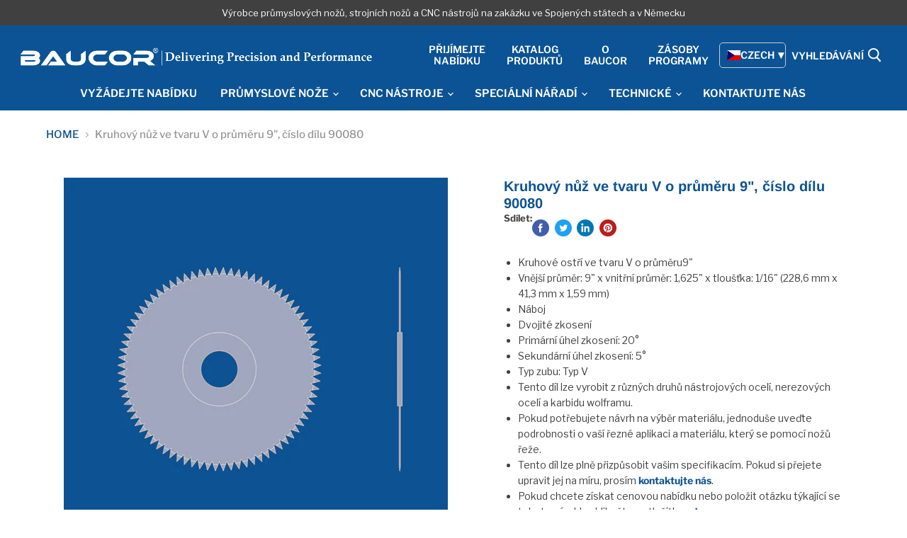

--- FILE ---
content_type: text/html; charset=utf-8
request_url: https://www.baucor.cz/products/9-diameter-circular-blade-part-number-90080
body_size: 58356
content:



<!doctype html>
<html class="no-js no-touch" lang="cs">
  <head><script type="text/javascript">
        window.isense_gdpr_privacy_policy_text = "Zásady ochrany osobních údajů";
        window.isense_gdpr_accept_button_text = "Přijmout";
        window.isense_gdpr_close_button_text = "Zavřít";
        window.isense_gdpr_reject_button_text = "Odmítnout";
        window.isense_gdpr_change_cookies_text = "Předvolby";
        window.isense_widget_content = "Předvolby souborů cookie";
        window.isense_gdpr_text = "Tyto webové stránky používají soubory cookie, aby vám zajistily co nejlepší zážitek z našich webových stránek.";

        window.isense_gdpr_strict_cookies_checkbox = "Přísně vyžadované soubory cookie";
        window.isense_gdpr_strict_cookies_text = "Tyto soubory cookie jsou nezbytné pro fungování webových stránek a nelze je vypnout. Tyto soubory cookie se nastavují pouze v reakci na vámi provedené akce, jako jsou jazyk, měna, přihlašovací relace, preference ochrany osobních údajů. Prohlížeč můžete nastavit tak, aby tyto soubory cookie blokoval, což však může ovlivnit fungování našich stránek.";

        window.isense_gdpr_analytics_cookies_checkbox = "Analytika a statistika";
        window.isense_gdpr_analytics_cookies_text = "Tyto soubory cookie nám umožňují měřit návštěvnost a zjišťovat zdroje návštěvnosti shromažďováním informací v datových souborech. Pomáhají nám také pochopit, které produkty a akce jsou oblíbenější než jiné.";

        window.isense_gdpr_marketing_cookies_checkbox = "Marketing a cílení";
        window.isense_gdpr_marketing_cookies_text = "Tyto soubory cookie obvykle nastavují naši marketingoví a reklamní partneři. Mohou je používat k vytvoření profilu vašich zájmů a později vám zobrazovat relevantní reklamy. Pokud tyto soubory cookie nepovolíte, nebudou se vám zobrazovat reklamy cílené na vaše zájmy.";

        window.isense_gdpr_functionality_cookies_checkbox = "Funkční soubory cookie";
        window.isense_gdpr_functionality_cookies_text = "Tyto soubory cookie umožňují našim webovým stránkám nabízet další funkce a osobní nastavení. Můžeme je nastavit my nebo poskytovatelé služeb třetích stran, které jsme umístili na naše stránky. Pokud tyto soubory cookie nepovolíte, nemusí tyto nebo některé z těchto služeb fungovat správně.";

        window.isense_gdpr_popup_header = "Výběr typu souborů cookie, které přijímáte";

        
        window.isense_gdpr_popup_description = "";
        

        window.isense_gdpr_dismiss_button_text = "Zavřít";

        window.isense_gdpr_accept_selected_button_text = "Uložit mou volbu";
        window.isense_gdpr_accept_all_button_text = "Přijmout vše";
        window.isense_gdpr_reject_all_button_text = "Odmítnout vše";

        window.isense_gdpr_data_collection_text = "*Kliknutím na výše uvedená tlačítka dávám souhlas se shromažďováním své IP adresy a e-mailu (pokud jsem registrován/a). Další informace naleznete v dokumentu <a href='https://www.baucor.com/pages/gdpr-compliance' target='_blank'>GDPR Compliance</a>";
        window.isense_gdpr_data_collection_text_cpra = "*Kliknutím na výše uvedená tlačítka dávám souhlas se shromažďováním své IP adresy a e-mailu (pokud jsem registrován/a). Další informace naleznete v dokumentu <a href='https://www.baucor.com/pages/gdpr-compliance' target='_blank'>CCPA-CPRA Compliance</a>";
        window.isense_gdpr_data_collection_text_vcdpa = "*Kliknutím na výše uvedená tlačítka dávám souhlas se shromažďováním své IP adresy a e-mailu (pokud jsem registrován/a). Další informace naleznete v <a href='https://www.baucor.com/pages/gdpr-compliance' target='_blank'>dokumentu VCDPA Compliance</a>";
        window.isense_gdpr_data_collection_text_us = "*Kliknutím na výše uvedená tlačítka dávám souhlas se shromažďováním své IP adresy a e-mailu (pokud jsem registrován/a). Další informace naleznete na stránce <a href='https://www.baucor.com/pages/gdpr-compliance' target='_blank'>Dodržování zákonů USA</a>";
        window.isense_gdpr_data_collection_text_appi = "*Kliknutím na výše uvedená tlačítka dávám souhlas se shromažďováním své IP adresy a e-mailu (pokud jsem registrován/a). Další informace naleznete v dokumentu <a href='https://www.baucor.com/pages/gdpr-compliance' target='_blank'>APPI Compliance</a>";
        window.isense_gdpr_data_collection_text_pipeda = "*Kliknutím na výše uvedená tlačítka dávám souhlas se shromažďováním své IP adresy a e-mailu (pokud jsem registrován/a). Pro více informací zkontrolujte <a href='https://www.baucor.com/pages/gdpr-compliance' target='_blank'>soulad s PIPEDA</a>";
        
        window.isense_gdpr_cookie__ab = "Tento soubor cookie je obvykle poskytován společností Shopify a používá se v souvislosti s přístupem k zobrazení správce platformy online obchodu.";
        window.isense_gdpr_cookie__orig_referrer = "Tento soubor cookie obvykle poskytuje společnost Shopify a používá se ke sledování vstupních stránek.";
        window.isense_gdpr_cookie_identity_state = "Tento soubor cookie je obvykle poskytován společností Shopify a používá se v souvislosti s ověřováním zákazníka.";
        window.isense_gdpr_cookie_identity_customer_account_number = "Tento soubor cookie je obvykle poskytován společností Shopify a používá se v souvislosti s ověřováním zákazníka.";
        window.isense_gdpr_cookie__landing_page = "Tento soubor cookie obvykle poskytuje společnost Shopify a používá se ke sledování vstupních stránek.";
        window.isense_gdpr_cookie__secure_session_id = "Tento soubor cookie je obvykle poskytován společností Shopify a slouží ke sledování relace uživatele v rámci vícestupňového procesu objednávky a k udržování propojení údajů o objednávce, platbě a dopravě.";
        window.isense_gdpr_cookie_cart = "Tento soubor cookie obvykle poskytuje společnost Shopify a používá se v souvislosti s nákupním košíkem.";
        window.isense_gdpr_cookie_cart_sig = "Tento soubor cookie je obvykle poskytován společností Shopify a používá se v souvislosti s pokladnou. Používá se k ověření integrity košíku a k zajištění výkonu některých operací s košíkem.";
        window.isense_gdpr_cookie_cart_ts = "Tento soubor cookie je obvykle poskytován společností Shopify a používá se v souvislosti s pokladnou.";
        window.isense_gdpr_cookie_cart_ver = "Tento soubor cookie je obvykle poskytován společností Shopify a používá se v souvislosti s nákupním košíkem.";
        window.isense_gdpr_cookie_cart_currency = "Tento soubor cookie obvykle poskytuje společnost Shopify a nastavuje se po dokončení objednávky, aby se zajistilo, že nové košíky budou ve stejné měně jako poslední objednávka.";
        window.isense_gdpr_cookie_tracked_start_checkout = "Tento soubor cookie je obvykle poskytován společností Shopify a používá se v souvislosti s pokladnou.";
        window.isense_gdpr_cookie_storefront_digest = "Tento soubor cookie je obvykle poskytován společností Shopify a ukládá zkratku hesla výlohy, což umožňuje obchodníkům zobrazit náhled jejich výlohy, když je chráněna heslem.";
        window.isense_gdpr_cookie_checkout_token = "Tento soubor cookie obvykle poskytuje společnost Shopify a používá se v souvislosti se službou pokladny.";
        window.isense_gdpr_cookie__shopify_m = "Tento soubor cookie je obvykle poskytován společností Shopify a slouží ke správě nastavení ochrany osobních údajů zákazníků.";
        window.isense_gdpr_cookie__shopify_tm = "Tento soubor cookie je obvykle poskytován společností Shopify a slouží ke správě nastavení ochrany osobních údajů zákazníků.";
        window.isense_gdpr_cookie__shopify_tw = "Tento soubor cookie je obvykle poskytován společností Shopify a slouží ke správě nastavení ochrany osobních údajů zákazníků.";
        window.isense_gdpr_cookie__tracking_consent = "Tento soubor cookie je obvykle poskytován společností Shopify a slouží k ukládání preferencí uživatele, pokud obchodník nastavil pravidla ochrany osobních údajů v regionu návštěvníka.";
        window.isense_gdpr_cookie_secure_customer_sig = "Tento soubor cookie obvykle poskytuje společnost Shopify a používá se v souvislosti s přihlášením zákazníka.";
        window.isense_gdpr_cookie__shopify_y = "Tento soubor cookie je spojen s analytickou sadou společnosti Shopify.";
        window.isense_gdpr_cookie_customer_auth_provider = "Tento soubor cookie je spojen s analytickou sadou společnosti Shopify.";
        window.isense_gdpr_cookie_customer_auth_session_created_at = "Tento soubor cookie je spojen s analytickou sadou společnosti Shopify.";
        window.isense_gdpr_cookie__y = "Tento soubor cookie je spojen s analytickou sadou společnosti Shopify.";
        window.isense_gdpr_cookie__shopify_s = "Tento soubor cookie je spojen s analytickou sadou společnosti Shopify.";
        window.isense_gdpr_cookie__shopify_fs = "Tento soubor cookie je spojen s analytickou sadou společnosti Shopify.";
        window.isense_gdpr_cookie__ga = "Tento název souboru cookie je spojen se službou Google Universal Analytics";
        window.isense_gdpr_cookie__gid = "Tento název souboru cookie je spojen se službou Google Universal Analytics.";
        window.isense_gdpr_cookie__gat = "Tento název souboru cookie je spojen se službou Google Universal Analytics.";
        window.isense_gdpr_cookie__shopify_sa_t = "Tento soubor cookie je spojen s analytickou sadou společnosti Shopify týkající se marketingu a doporučení.";
        window.isense_gdpr_cookie__shopify_sa_p = "Tento soubor cookie je spojen s analytickou sadou společnosti Shopify týkající se marketingu a doporučení.";
        window.isense_gdpr_cookie_IDE = "Tato doména je ve vlastnictví společnosti Doubleclick (Google). Hlavní obchodní činností je: Doubleclick je reklamní burza Googlu s nabídkami v reálném čase.";
        window.isense_gdpr_cookie__s = "Tento soubor cookie je spojen s analytickou sadou společnosti Shopify.";
        window.isense_gdpr_cookie_GPS = "Tento soubor cookie je spojen se službou YouTube, která shromažďuje údaje o uživatelích prostřednictvím videí vložených do webových stránek, které jsou agregovány s údaji o profilu z jiných služeb společnosti Google za účelem zobrazování cílené reklamy návštěvníkům webových stránek na široké škále vlastních i jiných webových stránek.";
        window.isense_gdpr_cookie_PREF = "Tento soubor cookie, který může být nastaven společností Google nebo Doubleclick, může být použit reklamními partnery k vytvoření profilu zájmů pro zobrazování relevantních reklam na jiných stránkách.";
        window.isense_gdpr_cookie_BizoID = "Jedná se o soubor cookie 1. strany Microsoft MSN, který umožňuje obsah založený na uživateli.";
        window.isense_gdpr_cookie__fbp = "Facebook je používá k poskytování řady reklamních produktů, jako jsou nabídky v reálném čase od inzerentů třetích stran.";
        window.isense_gdpr_cookie___adroll = "Tento soubor cookie je spojen s AdRoll";
        window.isense_gdpr_cookie___adroll_v4 = "Tento soubor cookie je spojen se službou AdRoll";
        window.isense_gdpr_cookie___adroll_fpc = "Tento soubor cookie je spojen se službou AdRoll";
        window.isense_gdpr_cookie___ar_v4 = "Tento soubor cookie je spojen s AdRoll";
        window.isense_gdpr_cookie_cookieconsent_preferences_disabled = "Tento soubor cookie je spojen s aplikací Consentmo GDPR Compliance a slouží k ukládání souhlasu zákazníka.";
        window.isense_gdpr_cookie_cookieconsent_status = "Tento soubor cookie je spojen s aplikací Consentmo GDPR Compliance a slouží k ukládání souhlasu zákazníka.";
        window.isense_gdpr_cookie_no_info = "O tomto souboru cookie zatím nejsou k dispozici žádné informace.";
        window.isense_gdpr_cookie__customer_account_shop_sessions = "Používá se v kombinaci se souborem cookie _secure_account_session_id ke sledování uživatelských relací pro nové zákaznické účty.";
        window.isense_gdpr_cookie__secure_account_session_id = "Slouží ke sledování uživatelských relací pro nové zákaznické účty.";
        window.isense_gdpr_cookie__shopify_country = "U obchodů, kde je stránka s měnou/cenou určena pomocí adresy GeoIP, ukládá tento soubor cookie nalezenou stránku. Tento soubor cookie pomáhá vyhnout se ověřování GeoIP po prvním použití.";
        window.isense_gdpr_cookie__storefront_u = "Slouží k usnadnění aktualizace informací o účtu zákazníka.";
        window.isense_gdpr_cookie__cmp_a = "Slouží ke správě nastavení ochrany osobních údajů zákazníků.";
        window.isense_gdpr_cookie_checkout = "Používá se v souvislosti s platbami.";
        window.isense_gdpr_cookie_customer_account_locale = "Používá se v souvislosti s novými účty zákazníků.";
        window.isense_gdpr_cookie_dynamic_checkout_shown_on_cart = "Používá se v souvislosti s platbami.";
        window.isense_gdpr_cookie_hide_shopify_pay_for_checkout = "Používá se v souvislosti s platbami.";
        window.isense_gdpr_cookie_shopify_pay = "Používá se v souvislosti s platbami.";
        window.isense_gdpr_cookie_shopify_pay_redirect = "Používá se v souvislosti s platbami.";
        window.isense_gdpr_cookie_shop_pay_accelerated = "Používá se v souvislosti s platbami.";
        window.isense_gdpr_cookie_keep_alive = "Používá se ve spojení s lokalizací kupujícího.";
        window.isense_gdpr_cookie_source_name = "Používá se v kombinaci s mobilními aplikacemi k zajištění personalizovaného chování při placení při procházení kompatibilního obchodu s mobilními aplikacemi.";
        window.isense_gdpr_cookie_master_device_id = "Používá se ve spojení s přihlášením obchodníka.";
        window.isense_gdpr_cookie_previous_step = "Používá se v souvislosti s platbami.";
        window.isense_gdpr_cookie_discount_code = "Používá se v souvislosti s platbami.";
        window.isense_gdpr_cookie_remember_me = "Používá se v souvislosti s platbami.";
        window.isense_gdpr_cookie_checkout_session_lookup = "Používá se v souvislosti s platbami.";
        window.isense_gdpr_cookie_checkout_prefill = "Používá se v souvislosti s platbami.";
        window.isense_gdpr_cookie_checkout_queue_token = "Používá se v souvislosti s platbami.";
        window.isense_gdpr_cookie_checkout_queue_checkout_token = "Používá se v souvislosti s platbami.";
        window.isense_gdpr_cookie_checkout_worker_session = "Používá se v souvislosti s platbami.";
        window.isense_gdpr_cookie_checkout_session_token = "Používá se v souvislosti s platbami.";
        window.isense_gdpr_cookie_cookietest = "Pomocí něj se můžete ujistit, že naše systémy fungují správně.";
        window.isense_gdpr_cookie_order = "Používá se ve spojení se stránkou stavu objednávky.";
        window["isense_gdpr_cookie_identity-state"] = "Používá se v souvislosti s identifikací uživatele.";
        window.isense_gdpr_cookie_card_update_verification_id = "Používá se v souvislosti s platbami.";
        window.isense_gdpr_cookie_customer_account_new_login = "Používá se v souvislosti s identifikací uživatele.";
        window.isense_gdpr_cookie_customer_account_preview = "Používá se v souvislosti s identifikací uživatele.";
        window.isense_gdpr_cookie_customer_payment_method = "Používá se v souvislosti s platbami.";
        window.isense_gdpr_cookie_customer_shop_pay_agreement = "Používá se v souvislosti s platbami.";
        window.isense_gdpr_cookie_pay_update_intent_id = "Používá se v souvislosti s platbami.";
        window.isense_gdpr_cookie_localization = "Používá se v souvislosti s platbami.";
        window.isense_gdpr_cookie_profile_preview_token = "Používá se v souvislosti s platbami.";
        window.isense_gdpr_cookie_login_with_shop_finalize = "Používá se v souvislosti s identifikací uživatele.";
        window.isense_gdpr_cookie_preview_theme = "Používá se ve spojení s editorem motivů.";
        window["isense_gdpr_cookie_shopify-editor-unconfirmed-settings"] = "Používá se ve spojení s editorem motivů.";
        window["isense_gdpr_cookie_wpm-test-cookie"] = "Použijte ji k zajištění správného fungování našich systémů.";

        window.isense_gdpr_cookie__ab_duration = "2 týdny";
        window.isense_gdpr_cookie__orig_referrer_duration = "2 týdny";
        window.isense_gdpr_cookie_identity_state_duration = "1 den";
        window.isense_gdpr_cookie_identity_customer_account_number_duration = "12 týdnů";
        window.isense_gdpr_cookie__landing_page_duration = "2 týdny";
        window.isense_gdpr_cookie__secure_session_id_duration = "1 den";
        window.isense_gdpr_cookie_cart_duration = "2 týdny";
        window.isense_gdpr_cookie_cart_sig_duration = "2 týdny";
        window.isense_gdpr_cookie_cart_ts_duration = "2 týdny";
        window.isense_gdpr_cookie_cart_ver_duration = "2 týdny";
        window.isense_gdpr_cookie_cart_currency_duration = "2 týdny";
        window.isense_gdpr_cookie_tracked_start_checkout_duration = "1 rok";
        window.isense_gdpr_cookie_storefront_digest_duration = "2 roky";
        window.isense_gdpr_cookie_checkout_token_duration = "1 rok";
        window.isense_gdpr_cookie__shopify_m_duration = "1 rok";
        window.isense_gdpr_cookie__shopify_tm_duration = "30 minut";
        window.isense_gdpr_cookie__shopify_tw_duration = "2 týdny";
        window.isense_gdpr_cookie__tracking_consent_duration = "1 rok";
        window.isense_gdpr_cookie_secure_customer_sig_duration = "1 rok";
        window.isense_gdpr_cookie__shopify_y_duration = "1 rok";
        window.isense_gdpr_cookie_customer_auth_provider_duration = "1 sezení";
        window.isense_gdpr_cookie_customer_auth_session_created_at_duration = "1 sezení";
        window.isense_gdpr_cookie__y_duration = "1 rok";
        window.isense_gdpr_cookie__shopify_s_duration = "30 minut";
        window.isense_gdpr_cookie__shopify_fs_duration = "30 minut";
        window.isense_gdpr_cookie__ga_duration = "2 roky";
        window.isense_gdpr_cookie__gid_duration = "1 den";
        window.isense_gdpr_cookie__gat_duration = "1 minuta";
        window.isense_gdpr_cookie__shopify_sa_t_duration = "30 minut";
        window.isense_gdpr_cookie__shopify_sa_p_duration = "30 minut";
        window.isense_gdpr_cookie_IDE_duration = "2 roky";
        window.isense_gdpr_cookie__s_duration = "30 minut";
        window.isense_gdpr_cookie_GPS_duration = "1 sezení";
        window.isense_gdpr_cookie_PREF_duration = "8 měsíců";
        window.isense_gdpr_cookie_BizoID_duration = "1 měsíc";
        window.isense_gdpr_cookie__fbp_duration = "3 měsíce";
        window.isense_gdpr_cookie___adroll_duration = "1 rok";
        window.isense_gdpr_cookie___adroll_v4_duration = "1 rok";
        window.isense_gdpr_cookie___adroll_fpc_duration = "1 rok";
        window.isense_gdpr_cookie___ar_v4_duration = "1 rok";
        window.isense_gdpr_cookie_cookieconsent_preferences_disabled_duration = "1 den";
        window.isense_gdpr_cookie_cookieconsent_status_duration = "1 rok";
        window.isense_gdpr_cookie_no_info_duration = "neznámý";
        window.isense_gdpr_cookie__customer_account_shop_sessions_duration = "30 dní";
        window.isense_gdpr_cookie__secure_account_session_id_duration = "30 dní";
        window.isense_gdpr_cookie__shopify_country_duration = "relace";
        window.isense_gdpr_cookie__storefront_u_duration = "1 minuta";
        window.isense_gdpr_cookie__cmp_a_duration = "1 den";
        window.isense_gdpr_cookie_checkout_duration = "4 týdny";
        window.isense_gdpr_cookie_customer_account_locale_duration = "1 rok";
        window.isense_gdpr_cookie_dynamic_checkout_shown_on_cart_duration = "30 minut";
        window.isense_gdpr_cookie_hide_shopify_pay_for_checkout_duration = "relace";
        window.isense_gdpr_cookie_shopify_pay_duration = "1 rok";
        window.isense_gdpr_cookie_shopify_pay_redirect_duration = "60 minut";
        window.isense_gdpr_cookie_shop_pay_accelerated_duration = "1 rok";
        window.isense_gdpr_cookie_keep_alive_duration = "2 týdny";
        window.isense_gdpr_cookie_source_name_duration = "relace";
        window.isense_gdpr_cookie_master_device_id_duration = "2 roky";
        window.isense_gdpr_cookie_previous_step_duration = "1 rok";
        window.isense_gdpr_cookie_discount_code_duration = "relace";
        window.isense_gdpr_cookie_remember_me_duration = "1 rok";
        window.isense_gdpr_cookie_checkout_session_lookup_duration = "3 týdny";
        window.isense_gdpr_cookie_checkout_prefill_duration = "5 minut";
        window.isense_gdpr_cookie_checkout_queue_token_duration = "1 rok";
        window.isense_gdpr_cookie_checkout_queue_checkout_token_duration = "1 rok";
        window.isense_gdpr_cookie_checkout_worker_session_duration = "3 dny";
        window.isense_gdpr_cookie_checkout_session_token_duration = "3 týdny";
        window.isense_gdpr_cookie_cookietest_duration = "1 minuta";
        window.isense_gdpr_cookie_order_duration = "3 týdny";
        window["isense_gdpr_cookie_identity-state_duration"] = "1 den";
        window.isense_gdpr_cookie_card_update_verification_id_duration = "1 den";
        window.isense_gdpr_cookie_customer_account_new_login_duration = "20 minut";
        window.isense_gdpr_cookie_customer_account_preview_duration = "7 dní";
        window.isense_gdpr_cookie_customer_payment_method_duration = "60 minut";
        window.isense_gdpr_cookie_customer_shop_pay_agreement_duration = "1 minuta";
        window.isense_gdpr_cookie_pay_update_intent_id_duration = "20 minut";
        window.isense_gdpr_cookie_localization_duration = "2 týdny";
        window.isense_gdpr_cookie_profile_preview_token_duration = "5 minut";
        window.isense_gdpr_cookie_login_with_shop_finalize_duration = "5 minut";
        window.isense_gdpr_cookie_preview_theme_duration = "relace";
        window["isense_gdpr_cookie_shopify-editor-unconfirmed-settings_duration"] = "1 den";
        window["isense_gdpr_cookie_wpm-test-isense_cookie_duration"] = "";

        window.isense_gdpr_cookie__ab_provider = "Shopify";
        window.isense_gdpr_cookie__orig_referrer_provider = "Shopify";
        window.isense_gdpr_cookie_identity_state_provider = "Shopify";
        window.isense_gdpr_cookie_identity_customer_account_number_provider = "Shopify";
        window.isense_gdpr_cookie__landing_page_provider = "Shopify";
        window.isense_gdpr_cookie__secure_session_id_provider = "Shopify";
        window.isense_gdpr_cookie_cart_provider = "Shopify";
        window.isense_gdpr_cookie_cart_sig_provider = "Shopify";
        window.isense_gdpr_cookie_cart_ts_provider = "Shopify";
        window.isense_gdpr_cookie_cart_ver_provider = "Shopify";
        window.isense_gdpr_cookie_cart_currency_provider = "Shopify";
        window.isense_gdpr_cookie_tracked_start_checkout_provider = "Shopify";
        window.isense_gdpr_cookie_storefront_digest_provider = "Shopify";
        window.isense_gdpr_cookie_checkout_token_provider = "Shopify";
        window.isense_gdpr_cookie__shopify_m_provider = "Shopify";
        window.isense_gdpr_cookie__shopify_tm_provider = "Shopify";
        window.isense_gdpr_cookie__shopify_tw_provider = "Shopify";
        window.isense_gdpr_cookie__tracking_consent_provider = "Shopify";
        window.isense_gdpr_cookie_secure_customer_sig_provider = "Shopify";
        window.isense_gdpr_cookie__shopify_y_provider = "Shopify";
        window.isense_gdpr_cookie_customer_auth_provider_provider = "Shopify";
        window.isense_gdpr_cookie_customer_auth_session_created_at_provider = "Shopify";
        window.isense_gdpr_cookie__y_provider = "Shopify";
        window.isense_gdpr_cookie__shopify_s_provider = "Shopify";
        window.isense_gdpr_cookie__shopify_fs_provider = "Shopify";
        window.isense_gdpr_cookie__ga_provider = "Google Analytics";
        window.isense_gdpr_cookie__gid_provider = "Google Analytics";
        window.isense_gdpr_cookie__gat_provider = "Google Analytics";
        window.isense_gdpr_cookie__shopify_sa_t_provider = "Shopify";
        window.isense_gdpr_cookie__shopify_sa_p_provider = "Shopify";
        window.isense_gdpr_cookie_IDE_provider = "Google DoubleClick";
        window.isense_gdpr_cookie__s_provider = "Shopify";
        window.isense_gdpr_cookie_GPS_provider = "Youtube";
        window.isense_gdpr_cookie_PREF_provider = "Youtube";
        window.isense_gdpr_cookie_BizoID_provider = "LinkedIn";
        window.isense_gdpr_cookie__fbp_provider = "Meta Platforms, Inc.";
        window.isense_gdpr_cookie___adroll_provider = "Adroll Group";
        window.isense_gdpr_cookie___adroll_v4_provider = "Adroll Group";
        window.isense_gdpr_cookie___adroll_fpc_provider = "Adroll Group";
        window.isense_gdpr_cookie___ar_v4_provider = "Adroll Group";
        window.isense_gdpr_cookie_cookieconsent_preferences_disabled_provider = "GDPR/CCPA + správa souborů cookie";
        window.isense_gdpr_cookie_cookieconsent_status_provider = "GDPR/CCPA + správa souborů cookie";
        window.isense_gdpr_cookie_no_info_provider = "neznámý";
    </script>
    <meta charset="utf-8">
    <meta http-equiv="x-ua-compatible" content="IE=edge">
    

    <link rel="preconnect" href="https://cdn.shopify.com">
    <link rel="preconnect" href="https://fonts.shopifycdn.com">
    <link rel="preconnect" href="https://v.shopify.com">
    <link rel="preconnect" href="https://cdn.shopifycloud.com">
    


    <title>
      
   

      
      Kruhový nůž ve tvaru V o průměru 9&quot;, číslo dílu 90080
| Průmyslové čepele, výrobce strojních nožů, Výrobce zakázkových CNC nástrojů, frézovacích nástrojů, stopkových fréz, vrtáků, výstružníků, závitořezných nástrojů v ČR, Česká republika, Německo, výrobce řezných čepelí, čepele na zakázku, díly odolné proti opotřebení, zakázkové karbidové nástroje, zakázkový výrobce řezných nástrojů, zakázkové chirurgické čepele, lékařské nože
     
         </title>
    

    
      <meta name="description" content="Kruhové ostří ve tvaru V o průměru9&amp;quot; Vnější průměr: 9&amp;quot; x vnitřní průměr: 1,625&amp;quot; x tloušťka: 1/16&amp;quot; (228,6 mm x 41,3 mm x 1,59 mm) Náboj Dvojité zkosení Primární úhel zkosení: 20° Sekundární úhel zkosení: 5° Typ zubu: Typ V Tento díl lze vyrobit z různých druhů nástrojových ocelí, nerezových ocelí a karbidu wolframu. Pok">
    

    
  <link rel="shortcut icon" href="//www.baucor.cz/cdn/shop/files/favicon_32x32.png?v=1711402581" type="image/png">


    
      <link rel="canonical" href="https://www.baucor.cz/products/9-diameter-circular-blade-part-number-90080" />
    

    <meta name="viewport" content="width=device-width">

    
    















<meta property="og:site_name" content="BAUCOR® USA">
<meta property="og:url" content="https://www.baucor.cz/products/9-diameter-circular-blade-part-number-90080">
<meta property="og:title" content="Kruhový nůž ve tvaru V o průměru 9&quot;, číslo dílu 90080">
<meta property="og:type" content="website">
<meta property="og:description" content="Kruhové ostří ve tvaru V o průměru9&amp;quot; Vnější průměr: 9&amp;quot; x vnitřní průměr: 1,625&amp;quot; x tloušťka: 1/16&amp;quot; (228,6 mm x 41,3 mm x 1,59 mm) Náboj Dvojité zkosení Primární úhel zkosení: 20° Sekundární úhel zkosení: 5° Typ zubu: Typ V Tento díl lze vyrobit z různých druhů nástrojových ocelí, nerezových ocelí a karbidu wolframu. Pok">




    
    
    

    
    
    <meta
      property="og:image"
      content="https://www.baucor.cz/cdn/shop/files/90080_8e83d6f4-15e8-481a-b429-f112c0077060_1200x1200.png?v=1721343098"
    />
    <meta
      property="og:image:secure_url"
      content="https://www.baucor.cz/cdn/shop/files/90080_8e83d6f4-15e8-481a-b429-f112c0077060_1200x1200.png?v=1721343098"
    />
    <meta property="og:image:width" content="1200" />
    <meta property="og:image:height" content="1200" />
    
    
    <meta property="og:image:alt" content="Social media image" />
  
















<meta name="twitter:title" content="Kruhový nůž ve tvaru V o průměru 9&amp;quot;, číslo dílu 90080">
<meta name="twitter:description" content="Kruhové ostří ve tvaru V o průměru9&amp;quot; Vnější průměr: 9&amp;quot; x vnitřní průměr: 1,625&amp;quot; x tloušťka: 1/16&amp;quot; (228,6 mm x 41,3 mm x 1,59 mm) Náboj Dvojité zkosení Primární úhel zkosení: 20° Sekundární úhel zkosení: 5° Typ zubu: Typ V Tento díl lze vyrobit z různých druhů nástrojových ocelí, nerezových ocelí a karbidu wolframu. Pok">


    
    
    
      
      
      <meta name="twitter:card" content="summary">
    
    
    <meta
      property="twitter:image"
      content="https://www.baucor.cz/cdn/shop/files/90080_8e83d6f4-15e8-481a-b429-f112c0077060_1200x1200_crop_center.png?v=1721343098"
    />
    <meta property="twitter:image:width" content="1200" />
    <meta property="twitter:image:height" content="1200" />
    
    
    <meta property="twitter:image:alt" content="Social media image" />
  



    <link rel="preload" href="//www.baucor.cz/cdn/fonts/libre_franklin/librefranklin_n6.c976b0b721ea92417572301ef17640150832a2b9.woff2" as="font" crossorigin="anonymous">
    <link rel="preload" as="style" href="//www.baucor.cz/cdn/shop/t/60/assets/theme.css?v=4740853030882968691752925205">

    <script>window.performance && window.performance.mark && window.performance.mark('shopify.content_for_header.start');</script><meta id="shopify-digital-wallet" name="shopify-digital-wallet" content="/11258934/digital_wallets/dialog">
<link rel="alternate" hreflang="x-default" href="https://www.baucor.com/products/9-diameter-circular-blade-part-number-90080">
<link rel="alternate" hreflang="cs-US" href="https://www.baucor.cz/products/9-diameter-circular-blade-part-number-90080">
<link rel="alternate" hreflang="fr-US" href="https://www.baucor.fr/products/9-diameter-circular-blade-part-number-90080">
<link rel="alternate" hreflang="it-US" href="https://www.baucor.it/products/9-diameter-circular-blade-part-number-90080">
<link rel="alternate" hreflang="nl-US" href="https://www.baucor.nl/products/9-diameter-circular-blade-part-number-90080">
<link rel="alternate" hreflang="pl-US" href="https://www.baucor.pl/products/9-diameter-circular-blade-part-number-90080">
<link rel="alternate" hreflang="sv-US" href="https://www.baucor.se/products/9-diameter-circular-blade-part-number-90080">
<link rel="alternate" hreflang="da-US" href="https://danmark.baucor.com/products/9-diameter-circular-blade-part-number-90080">
<link rel="alternate" hreflang="es-US" href="https://espanol.baucor.com/products/9-diameter-circular-blade-part-number-90080">
<link rel="alternate" hreflang="no-US" href="https://norge.baucor.com/products/9-diameter-circular-blade-part-number-90080">
<link rel="alternate" type="application/json+oembed" href="https://www.baucor.cz/products/9-diameter-circular-blade-part-number-90080.oembed">
<script async="async" src="/checkouts/internal/preloads.js?locale=cs-US"></script>
<script id="shopify-features" type="application/json">{"accessToken":"b3bd3c033b1f7c2f35021493af3c6859","betas":["rich-media-storefront-analytics"],"domain":"www.baucor.cz","predictiveSearch":true,"shopId":11258934,"locale":"cs"}</script>
<script>var Shopify = Shopify || {};
Shopify.shop = "baucor.myshopify.com";
Shopify.locale = "cs";
Shopify.currency = {"active":"USD","rate":"1.0"};
Shopify.country = "US";
Shopify.theme = {"name":"BAUCOR USA LIVE - 14 OCTOBER 2024 (DO NOT MODIFY)","id":166423789833,"schema_name":"Empire","schema_version":"5.4.0","theme_store_id":null,"role":"main"};
Shopify.theme.handle = "null";
Shopify.theme.style = {"id":null,"handle":null};
Shopify.cdnHost = "www.baucor.cz/cdn";
Shopify.routes = Shopify.routes || {};
Shopify.routes.root = "/";</script>
<script type="module">!function(o){(o.Shopify=o.Shopify||{}).modules=!0}(window);</script>
<script>!function(o){function n(){var o=[];function n(){o.push(Array.prototype.slice.apply(arguments))}return n.q=o,n}var t=o.Shopify=o.Shopify||{};t.loadFeatures=n(),t.autoloadFeatures=n()}(window);</script>
<script id="shop-js-analytics" type="application/json">{"pageType":"product"}</script>
<script defer="defer" async type="module" src="//www.baucor.cz/cdn/shopifycloud/shop-js/modules/v2/client.init-shop-cart-sync_DnIcvuVG.cs.esm.js"></script>
<script defer="defer" async type="module" src="//www.baucor.cz/cdn/shopifycloud/shop-js/modules/v2/chunk.common_DBJX0T5e.esm.js"></script>
<script type="module">
  await import("//www.baucor.cz/cdn/shopifycloud/shop-js/modules/v2/client.init-shop-cart-sync_DnIcvuVG.cs.esm.js");
await import("//www.baucor.cz/cdn/shopifycloud/shop-js/modules/v2/chunk.common_DBJX0T5e.esm.js");

  window.Shopify.SignInWithShop?.initShopCartSync?.({"fedCMEnabled":true,"windoidEnabled":true});

</script>
<script>(function() {
  var isLoaded = false;
  function asyncLoad() {
    if (isLoaded) return;
    isLoaded = true;
    var urls = ["https:\/\/cstt-app.herokuapp.com\/get_script\/8c4d8254737811eeacb8364a26362786.js?v=605209\u0026shop=baucor.myshopify.com"];
    for (var i = 0; i < urls.length; i++) {
      var s = document.createElement('script');
      s.type = 'text/javascript';
      s.async = true;
      s.src = urls[i];
      var x = document.getElementsByTagName('script')[0];
      x.parentNode.insertBefore(s, x);
    }
  };
  if(window.attachEvent) {
    window.attachEvent('onload', asyncLoad);
  } else {
    window.addEventListener('load', asyncLoad, false);
  }
})();</script>
<script id="__st">var __st={"a":11258934,"offset":-28800,"reqid":"8f52f353-6879-46ba-a044-1ca9c36170d7-1762900402","pageurl":"www.baucor.cz\/products\/9-diameter-circular-blade-part-number-90080","u":"75ebe5c7cd73","p":"product","rtyp":"product","rid":8312204427529};</script>
<script>window.ShopifyPaypalV4VisibilityTracking = true;</script>
<script id="form-persister">!function(){'use strict';const t='contact',e='new_comment',n=[[t,t],['blogs',e],['comments',e],[t,'customer']],o='password',r='form_key',c=['recaptcha-v3-token','g-recaptcha-response','h-captcha-response',o],s=()=>{try{return window.sessionStorage}catch{return}},i='__shopify_v',u=t=>t.elements[r],a=function(){const t=[...n].map((([t,e])=>`form[action*='/${t}']:not([data-nocaptcha='true']) input[name='form_type'][value='${e}']`)).join(',');var e;return e=t,()=>e?[...document.querySelectorAll(e)].map((t=>t.form)):[]}();function m(t){const e=u(t);a().includes(t)&&(!e||!e.value)&&function(t){try{if(!s())return;!function(t){const e=s();if(!e)return;const n=u(t);if(!n)return;const o=n.value;o&&e.removeItem(o)}(t);const e=Array.from(Array(32),(()=>Math.random().toString(36)[2])).join('');!function(t,e){u(t)||t.append(Object.assign(document.createElement('input'),{type:'hidden',name:r})),t.elements[r].value=e}(t,e),function(t,e){const n=s();if(!n)return;const r=[...t.querySelectorAll(`input[type='${o}']`)].map((({name:t})=>t)),u=[...c,...r],a={};for(const[o,c]of new FormData(t).entries())u.includes(o)||(a[o]=c);n.setItem(e,JSON.stringify({[i]:1,action:t.action,data:a}))}(t,e)}catch(e){console.error('failed to persist form',e)}}(t)}const f=t=>{if('true'===t.dataset.persistBound)return;const e=function(t,e){const n=function(t){return'function'==typeof t.submit?t.submit:HTMLFormElement.prototype.submit}(t).bind(t);return function(){let t;return()=>{t||(t=!0,(()=>{try{e(),n()}catch(t){(t=>{console.error('form submit failed',t)})(t)}})(),setTimeout((()=>t=!1),250))}}()}(t,(()=>{m(t)}));!function(t,e){if('function'==typeof t.submit&&'function'==typeof e)try{t.submit=e}catch{}}(t,e),t.addEventListener('submit',(t=>{t.preventDefault(),e()})),t.dataset.persistBound='true'};!function(){function t(t){const e=(t=>{const e=t.target;return e instanceof HTMLFormElement?e:e&&e.form})(t);e&&m(e)}document.addEventListener('submit',t),document.addEventListener('DOMContentLoaded',(()=>{const e=a();for(const t of e)f(t);var n;n=document.body,new window.MutationObserver((t=>{for(const e of t)if('childList'===e.type&&e.addedNodes.length)for(const t of e.addedNodes)1===t.nodeType&&'FORM'===t.tagName&&a().includes(t)&&f(t)})).observe(n,{childList:!0,subtree:!0,attributes:!1}),document.removeEventListener('submit',t)}))}()}();</script>
<script integrity="sha256-52AcMU7V7pcBOXWImdc/TAGTFKeNjmkeM1Pvks/DTgc=" data-source-attribution="shopify.loadfeatures" defer="defer" src="//www.baucor.cz/cdn/shopifycloud/storefront/assets/storefront/load_feature-81c60534.js" crossorigin="anonymous"></script>
<script data-source-attribution="shopify.dynamic_checkout.dynamic.init">var Shopify=Shopify||{};Shopify.PaymentButton=Shopify.PaymentButton||{isStorefrontPortableWallets:!0,init:function(){window.Shopify.PaymentButton.init=function(){};var t=document.createElement("script");t.src="https://www.baucor.cz/cdn/shopifycloud/portable-wallets/latest/portable-wallets.cs.js",t.type="module",document.head.appendChild(t)}};
</script>
<script data-source-attribution="shopify.dynamic_checkout.buyer_consent">
  function portableWalletsHideBuyerConsent(e){var t=document.getElementById("shopify-buyer-consent"),n=document.getElementById("shopify-subscription-policy-button");t&&n&&(t.classList.add("hidden"),t.setAttribute("aria-hidden","true"),n.removeEventListener("click",e))}function portableWalletsShowBuyerConsent(e){var t=document.getElementById("shopify-buyer-consent"),n=document.getElementById("shopify-subscription-policy-button");t&&n&&(t.classList.remove("hidden"),t.removeAttribute("aria-hidden"),n.addEventListener("click",e))}window.Shopify?.PaymentButton&&(window.Shopify.PaymentButton.hideBuyerConsent=portableWalletsHideBuyerConsent,window.Shopify.PaymentButton.showBuyerConsent=portableWalletsShowBuyerConsent);
</script>
<script data-source-attribution="shopify.dynamic_checkout.cart.bootstrap">document.addEventListener("DOMContentLoaded",(function(){function t(){return document.querySelector("shopify-accelerated-checkout-cart, shopify-accelerated-checkout")}if(t())Shopify.PaymentButton.init();else{new MutationObserver((function(e,n){t()&&(Shopify.PaymentButton.init(),n.disconnect())})).observe(document.body,{childList:!0,subtree:!0})}}));
</script>

<script>window.performance && window.performance.mark && window.performance.mark('shopify.content_for_header.end');</script>

    <link href="//www.baucor.cz/cdn/shop/t/60/assets/theme.css?v=4740853030882968691752925205" rel="stylesheet" type="text/css" media="all" />
    <link href="//www.baucor.cz/cdn/shop/t/60/assets/ripple.css?v=89494619418437521891728776738" rel="stylesheet" type="text/css" media="all" />
    <link rel="stylesheet" href="https://cdn.shopify.com/shopifycloud/shopify-plyr/v1.0/shopify-plyr.css">
      
    <link href="//www.baucor.cz/cdn/shop/t/60/assets/sypnosis.css?v=144987340667571140521758190286" rel="stylesheet" type="text/css" media="all" />
    
    
    
    <script>
      window.Theme = window.Theme || {};
      window.Theme.routes = {
        "root_url": "/",
        "account_url": "/account",
        "account_login_url": "/account/login",
        "account_logout_url": "/account/logout",
        "account_register_url": "/account/register",
        "account_addresses_url": "/account/addresses",
        "collections_url": "/collections",
        "all_products_collection_url": "/collections/all",
        "search_url": "/search",
        "cart_url": "/cart",
        "cart_add_url": "/cart/add",
        "cart_change_url": "/cart/change",
        "cart_clear_url": "/cart/clear",
        "product_recommendations_url": "/recommendations/products",
      };
    </script>
  
  <script src="https://shopifyorderlimits.s3.amazonaws.com/limits/baucor.myshopify.com?v=69a&r=20201005043827&shop=baucor.myshopify.com"></script>


  <script src="//www.baucor.cz/cdn/shop/t/60/assets/jquery-min.js?v=35645947148921707931728776738" defer="defer"></script>
   <script src="//www.baucor.cz/cdn/shop/t/60/assets/custom.js?v=124188356012714875851755780452" defer="defer"></script>
<!-- BEGIN app block: shopify://apps/consentmo-gdpr/blocks/gdpr_cookie_consent/4fbe573f-a377-4fea-9801-3ee0858cae41 --><!-- BEGIN app snippet: consentmo-metafields -->

  <!-- Metafields code added by Consentmo GDPR -->
  

  <script type="text/javascript">
      window.isense_gdpr_privacy_policy_text = "Zásady ochrany osobních údajů";
      window.isense_gdpr_accept_button_text = "Přijmout";
      window.isense_gdpr_close_button_text = "Zavřít";
      window.isense_gdpr_reject_button_text = "Odmítnout";
      window.isense_gdpr_change_cookies_text = "Předvolby";
      window.isense_widget_content = "Předvolby souborů cookie";
      window.isense_gdpr_text = "Tyto webové stránky používají soubory cookie, aby vám zajistily co nejlepší zážitek z našich webových stránek.";
      window.isense_gdpr_dialog_title = "";

      window.isense_gdpr_strict_cookies_checkbox = "Přísně vyžadované soubory cookie";
      window.isense_gdpr_strict_cookies_text = "Tyto soubory cookie jsou nezbytné pro fungování webových stránek a nelze je vypnout. Tyto soubory cookie se nastavují pouze v reakci na vámi provedené akce, jako jsou jazyk, měna, přihlašovací relace, preference ochrany osobních údajů. Prohlížeč můžete nastavit tak, aby tyto soubory cookie blokoval, což však může ovlivnit fungování našich stránek.";
      window.isense_gdpr_strict_cookies_info_header = "Přísné informace o souborech cookie";

      window.isense_gdpr_analytics_cookies_checkbox = "Analytika a statistika";
      window.isense_gdpr_analytics_cookies_text = "Tyto soubory cookie nám umožňují měřit návštěvnost a zjišťovat zdroje návštěvnosti shromažďováním informací v datových souborech. Pomáhají nám také pochopit, které produkty a akce jsou oblíbenější než jiné.";
      window.isense_gdpr_analytics_cookies_info_header = "Informace o analytických souborech cookie";

      window.isense_gdpr_marketing_cookies_checkbox = "Marketing a cílení";
      window.isense_gdpr_marketing_cookies_text = "Tyto soubory cookie obvykle nastavují naši marketingoví a reklamní partneři. Mohou je používat k vytvoření profilu vašich zájmů a později vám zobrazovat relevantní reklamy. Pokud tyto soubory cookie nepovolíte, nebudou se vám zobrazovat reklamy cílené na vaše zájmy.";
      window.isense_gdpr_marketing_cookies_info_header = "Informace o marketingových souborech cookie";

      window.isense_gdpr_functionality_cookies_checkbox = "Funkční soubory cookie";
      window.isense_gdpr_functionality_cookies_text = "Tyto soubory cookie umožňují našim webovým stránkám nabízet další funkce a osobní nastavení. Můžeme je nastavit my nebo poskytovatelé služeb třetích stran, které jsme umístili na naše stránky. Pokud tyto soubory cookie nepovolíte, nemusí tyto nebo některé z těchto služeb fungovat správně.";
      window.isense_gdpr_functionality_cookies_info_header = "Informace o funkčních souborech cookie";

      window.isense_gdpr_cross_domain_consent_sharing_title = "";
      window.isense_gdpr_cross_domain_consent_sharing_text = "";
      window.isense_gdpr_cross_domain_consent_sharing_list = "";

      window.isense_gdpr_popup_header = "Výběr typu souborů cookie, které přijímáte";

      
      window.isense_gdpr_popup_description = "";
      

      window.isense_gdpr_dismiss_button_text = "Zavřít";

      window.isense_gdpr_accept_selected_button_text = "Uložit mou volbu";
      window.isense_gdpr_accept_all_button_text = "Přijmout vše";
      window.isense_gdpr_reject_all_button_text = "Odmítnout vše";

      window.isense_gdpr_data_collection_text = "*Kliknutím na výše uvedená tlačítka dávám souhlas se shromažďováním své IP adresy a e-mailu (pokud jsem registrován/a). Další informace naleznete v dokumentu <a href='https://www.baucor.com/pages/gdpr-compliance' target='_blank'>GDPR Compliance</a>";
      window.isense_gdpr_data_collection_text_cpra = "*Kliknutím na výše uvedená tlačítka dávám souhlas se shromažďováním své IP adresy a e-mailu (pokud jsem registrován/a). Další informace naleznete v dokumentu <a href='https://www.baucor.com/pages/gdpr-compliance' target='_blank'>CCPA-CPRA Compliance</a>";
      window.isense_gdpr_data_collection_text_vcdpa = "*Kliknutím na výše uvedená tlačítka dávám souhlas se shromažďováním své IP adresy a e-mailu (pokud jsem registrován/a). Další informace naleznete v <a href='https://www.baucor.com/pages/gdpr-compliance' target='_blank'>dokumentu VCDPA Compliance</a>";
      window.isense_gdpr_data_collection_text_us = "*Kliknutím na výše uvedená tlačítka dávám souhlas se shromažďováním své IP adresy a e-mailu (pokud jsem registrován/a). Další informace naleznete na stránce <a href='https://www.baucor.com/pages/gdpr-compliance' target='_blank'>Dodržování zákonů USA</a>";
      window.isense_gdpr_data_collection_text_appi = "*Kliknutím na výše uvedená tlačítka dávám souhlas se shromažďováním své IP adresy a e-mailu (pokud jsem registrován/a). Další informace naleznete v dokumentu <a href='https://www.baucor.com/pages/gdpr-compliance' target='_blank'>APPI Compliance</a>";
      window.isense_gdpr_data_collection_text_pipeda = "*Kliknutím na výše uvedená tlačítka dávám souhlas se shromažďováním své IP adresy a e-mailu (pokud jsem registrován/a). Pro více informací zkontrolujte <a href='https://www.baucor.com/pages/gdpr-compliance' target='_blank'>soulad s PIPEDA</a>";

      window.isense_gdpr_cookie_titles_cookie = "";
      window.isense_gdpr_cookie_titles_duration = "";
      window.isense_gdpr_cookie_titles_description = "";
      window.isense_gdpr_cookie_titles_provider = "";
      
      window.isense_gdpr_cookie__ab = "Tento soubor cookie je obvykle poskytován společností Shopify a používá se v souvislosti s přístupem k zobrazení správce platformy online obchodu.";
      window.isense_gdpr_cookie__orig_referrer = "Tento soubor cookie obvykle poskytuje společnost Shopify a používá se ke sledování vstupních stránek.";
      window.isense_gdpr_cookie_identity_state = "Tento soubor cookie je obvykle poskytován společností Shopify a používá se v souvislosti s ověřováním zákazníka.";
      window.isense_gdpr_cookie_identity_customer_account_number = "Tento soubor cookie je obvykle poskytován společností Shopify a používá se v souvislosti s ověřováním zákazníka.";
      window.isense_gdpr_cookie__landing_page = "Tento soubor cookie obvykle poskytuje společnost Shopify a používá se ke sledování vstupních stránek.";
      window.isense_gdpr_cookie__secure_session_id = "Tento soubor cookie je obvykle poskytován společností Shopify a slouží ke sledování relace uživatele v rámci vícestupňového procesu objednávky a k udržování propojení údajů o objednávce, platbě a dopravě.";
      window.isense_gdpr_cookie_cart = "Tento soubor cookie obvykle poskytuje společnost Shopify a používá se v souvislosti s nákupním košíkem.";
      window.isense_gdpr_cookie_cart_sig = "Tento soubor cookie je obvykle poskytován společností Shopify a používá se v souvislosti s pokladnou. Používá se k ověření integrity košíku a k zajištění výkonu některých operací s košíkem.";
      window.isense_gdpr_cookie_cart_ts = "Tento soubor cookie je obvykle poskytován společností Shopify a používá se v souvislosti s pokladnou.";
      window.isense_gdpr_cookie_cart_ver = "Tento soubor cookie je obvykle poskytován společností Shopify a používá se v souvislosti s nákupním košíkem.";
      window.isense_gdpr_cookie_cart_currency = "Tento soubor cookie obvykle poskytuje společnost Shopify a nastavuje se po dokončení objednávky, aby se zajistilo, že nové košíky budou ve stejné měně jako poslední objednávka.";
      window.isense_gdpr_cookie_tracked_start_checkout = "Tento soubor cookie je obvykle poskytován společností Shopify a používá se v souvislosti s pokladnou.";
      window.isense_gdpr_cookie_storefront_digest = "Tento soubor cookie je obvykle poskytován společností Shopify a ukládá zkratku hesla výlohy, což umožňuje obchodníkům zobrazit náhled jejich výlohy, když je chráněna heslem.";
      window.isense_gdpr_cookie_checkout_token = "Tento soubor cookie obvykle poskytuje společnost Shopify a používá se v souvislosti se službou pokladny.";
      window.isense_gdpr_cookie__shopify_m = "Tento soubor cookie je obvykle poskytován společností Shopify a slouží ke správě nastavení ochrany osobních údajů zákazníků.";
      window.isense_gdpr_cookie__shopify_tm = "Tento soubor cookie je obvykle poskytován společností Shopify a slouží ke správě nastavení ochrany osobních údajů zákazníků.";
      window.isense_gdpr_cookie__shopify_tw = "Tento soubor cookie je obvykle poskytován společností Shopify a slouží ke správě nastavení ochrany osobních údajů zákazníků.";
      window.isense_gdpr_cookie__tracking_consent = "Tento soubor cookie je obvykle poskytován společností Shopify a slouží k ukládání preferencí uživatele, pokud obchodník nastavil pravidla ochrany osobních údajů v regionu návštěvníka.";
      window.isense_gdpr_cookie_secure_customer_sig = "Tento soubor cookie obvykle poskytuje společnost Shopify a používá se v souvislosti s přihlášením zákazníka.";
      window.isense_gdpr_cookie__shopify_y = "Tento soubor cookie je spojen s analytickou sadou společnosti Shopify.";
      window.isense_gdpr_cookie_customer_auth_provider = "Tento soubor cookie je spojen s analytickou sadou společnosti Shopify.";
      window.isense_gdpr_cookie_customer_auth_session_created_at = "Tento soubor cookie je spojen s analytickou sadou společnosti Shopify.";
      window.isense_gdpr_cookie__y = "Tento soubor cookie je spojen s analytickou sadou společnosti Shopify.";
      window.isense_gdpr_cookie__shopify_s = "Tento soubor cookie je spojen s analytickou sadou společnosti Shopify.";
      window.isense_gdpr_cookie__shopify_fs = "Tento soubor cookie je spojen s analytickou sadou společnosti Shopify.";
      window.isense_gdpr_cookie__ga = "Tento název souboru cookie je spojen se službou Google Universal Analytics";
      window.isense_gdpr_cookie__gid = "Tento název souboru cookie je spojen se službou Google Universal Analytics.";
      window.isense_gdpr_cookie__gat = "Tento název souboru cookie je spojen se službou Google Universal Analytics.";
      window.isense_gdpr_cookie__shopify_sa_t = "Tento soubor cookie je spojen s analytickou sadou společnosti Shopify týkající se marketingu a doporučení.";
      window.isense_gdpr_cookie__shopify_sa_p = "Tento soubor cookie je spojen s analytickou sadou společnosti Shopify týkající se marketingu a doporučení.";
      window.isense_gdpr_cookie_IDE = "Tato doména je ve vlastnictví společnosti Doubleclick (Google). Hlavní obchodní činností je: Doubleclick je reklamní burza Googlu s nabídkami v reálném čase.";
      window.isense_gdpr_cookie__s = "Tento soubor cookie je spojen s analytickou sadou společnosti Shopify.";
      window.isense_gdpr_cookie_GPS = "Tento soubor cookie je spojen se službou YouTube, která shromažďuje údaje o uživatelích prostřednictvím videí vložených do webových stránek, které jsou agregovány s údaji o profilu z jiných služeb společnosti Google za účelem zobrazování cílené reklamy návštěvníkům webových stránek na široké škále vlastních i jiných webových stránek.";
      window.isense_gdpr_cookie_PREF = "Tento soubor cookie, který může být nastaven společností Google nebo Doubleclick, může být použit reklamními partnery k vytvoření profilu zájmů pro zobrazování relevantních reklam na jiných stránkách.";
      window.isense_gdpr_cookie_BizoID = "Jedná se o soubor cookie 1. strany Microsoft MSN, který umožňuje obsah založený na uživateli.";
      window.isense_gdpr_cookie__fbp = "Facebook je používá k poskytování řady reklamních produktů, jako jsou nabídky v reálném čase od inzerentů třetích stran.";
      window.isense_gdpr_cookie___adroll = "Tento soubor cookie je spojen s AdRoll";
      window.isense_gdpr_cookie___adroll_v4 = "Tento soubor cookie je spojen se službou AdRoll";
      window.isense_gdpr_cookie___adroll_fpc = "Tento soubor cookie je spojen se službou AdRoll";
      window.isense_gdpr_cookie___ar_v4 = "Tento soubor cookie je spojen s AdRoll";
      window.isense_gdpr_cookie_cookieconsent_preferences_disabled = "Tento soubor cookie je spojen s aplikací Consentmo GDPR Compliance a slouží k ukládání souhlasu zákazníka.";
      window.isense_gdpr_cookie_cookieconsent_status = "Tento soubor cookie je spojen s aplikací Consentmo GDPR Compliance a slouží k ukládání souhlasu zákazníka.";
      window.isense_gdpr_cookie_no_info = "O tomto souboru cookie zatím nejsou k dispozici žádné informace.";
      window.isense_gdpr_cookie__customer_account_shop_sessions = "Používá se v kombinaci se souborem cookie _secure_account_session_id ke sledování uživatelských relací pro nové zákaznické účty.";
      window.isense_gdpr_cookie__secure_account_session_id = "Slouží ke sledování uživatelských relací pro nové zákaznické účty.";
      window.isense_gdpr_cookie__shopify_country = "U obchodů, kde je stránka s měnou/cenou určena pomocí adresy GeoIP, ukládá tento soubor cookie nalezenou stránku. Tento soubor cookie pomáhá vyhnout se ověřování GeoIP po prvním použití.";
      window.isense_gdpr_cookie__storefront_u = "Slouží k usnadnění aktualizace informací o účtu zákazníka.";
      window.isense_gdpr_cookie__cmp_a = "Slouží ke správě nastavení ochrany osobních údajů zákazníků.";
      window.isense_gdpr_cookie_checkout = "Používá se v souvislosti s platbami.";
      window.isense_gdpr_cookie_customer_account_locale = "Používá se v souvislosti s novými účty zákazníků.";
      window.isense_gdpr_cookie_dynamic_checkout_shown_on_cart = "Používá se v souvislosti s platbami.";
      window.isense_gdpr_cookie_hide_shopify_pay_for_checkout = "Používá se v souvislosti s platbami.";
      window.isense_gdpr_cookie_shopify_pay = "Používá se v souvislosti s platbami.";
      window.isense_gdpr_cookie_shopify_pay_redirect = "Používá se v souvislosti s platbami.";
      window.isense_gdpr_cookie_shop_pay_accelerated = "Používá se v souvislosti s platbami.";
      window.isense_gdpr_cookie_keep_alive = "Používá se ve spojení s lokalizací kupujícího.";
      window.isense_gdpr_cookie_source_name = "Používá se v kombinaci s mobilními aplikacemi k zajištění personalizovaného chování při placení při procházení kompatibilního obchodu s mobilními aplikacemi.";
      window.isense_gdpr_cookie_master_device_id = "Používá se ve spojení s přihlášením obchodníka.";
      window.isense_gdpr_cookie_previous_step = "Používá se v souvislosti s platbami.";
      window.isense_gdpr_cookie_discount_code = "Používá se v souvislosti s platbami.";
      window.isense_gdpr_cookie_remember_me = "Používá se v souvislosti s platbami.";
      window.isense_gdpr_cookie_checkout_session_lookup = "Používá se v souvislosti s platbami.";
      window.isense_gdpr_cookie_checkout_prefill = "Používá se v souvislosti s platbami.";
      window.isense_gdpr_cookie_checkout_queue_token = "Používá se v souvislosti s platbami.";
      window.isense_gdpr_cookie_checkout_queue_checkout_token = "Používá se v souvislosti s platbami.";
      window.isense_gdpr_cookie_checkout_worker_session = "Používá se v souvislosti s platbami.";
      window.isense_gdpr_cookie_checkout_session_token = "Používá se v souvislosti s platbami.";
      window.isense_gdpr_cookie_cookietest = "Pomocí něj se můžete ujistit, že naše systémy fungují správně.";
      window.isense_gdpr_cookie_order = "Používá se ve spojení se stránkou stavu objednávky.";
      window["isense_gdpr_cookie_identity-state"] = "Používá se v souvislosti s identifikací uživatele.";
      window.isense_gdpr_cookie_card_update_verification_id = "Používá se v souvislosti s platbami.";
      window.isense_gdpr_cookie_customer_account_new_login = "Používá se v souvislosti s identifikací uživatele.";
      window.isense_gdpr_cookie_customer_account_preview = "Používá se v souvislosti s identifikací uživatele.";
      window.isense_gdpr_cookie_customer_payment_method = "Používá se v souvislosti s platbami.";
      window.isense_gdpr_cookie_customer_shop_pay_agreement = "Používá se v souvislosti s platbami.";
      window.isense_gdpr_cookie_pay_update_intent_id = "Používá se v souvislosti s platbami.";
      window.isense_gdpr_cookie_localization = "Používá se v souvislosti s platbami.";
      window.isense_gdpr_cookie_profile_preview_token = "Používá se v souvislosti s platbami.";
      window.isense_gdpr_cookie_login_with_shop_finalize = "Používá se v souvislosti s identifikací uživatele.";
      window.isense_gdpr_cookie_preview_theme = "Používá se ve spojení s editorem motivů.";
      window["isense_gdpr_cookie_shopify-editor-unconfirmed-settings"] = "Používá se ve spojení s editorem motivů.";
      window["isense_gdpr_cookie_wpm-test-cookie"] = "Použijte ji k zajištění správného fungování našich systémů.";

      window.isense_gdpr_cookie__ab_duration = "2 týdny";
      window.isense_gdpr_cookie__orig_referrer_duration = "2 týdny";
      window.isense_gdpr_cookie_identity_state_duration = "1 den";
      window.isense_gdpr_cookie_identity_customer_account_number_duration = "12 týdnů";
      window.isense_gdpr_cookie__landing_page_duration = "2 týdny";
      window.isense_gdpr_cookie__secure_session_id_duration = "1 den";
      window.isense_gdpr_cookie_cart_duration = "2 týdny";
      window.isense_gdpr_cookie_cart_sig_duration = "2 týdny";
      window.isense_gdpr_cookie_cart_ts_duration = "2 týdny";
      window.isense_gdpr_cookie_cart_ver_duration = "2 týdny";
      window.isense_gdpr_cookie_cart_currency_duration = "2 týdny";
      window.isense_gdpr_cookie_tracked_start_checkout_duration = "1 rok";
      window.isense_gdpr_cookie_storefront_digest_duration = "2 roky";
      window.isense_gdpr_cookie_checkout_token_duration = "1 rok";
      window.isense_gdpr_cookie__shopify_m_duration = "1 rok";
      window.isense_gdpr_cookie__shopify_tm_duration = "30 minut";
      window.isense_gdpr_cookie__shopify_tw_duration = "2 týdny";
      window.isense_gdpr_cookie__tracking_consent_duration = "1 rok";
      window.isense_gdpr_cookie_secure_customer_sig_duration = "1 rok";
      window.isense_gdpr_cookie__shopify_y_duration = "1 rok";
      window.isense_gdpr_cookie_customer_auth_provider_duration = "1 sezení";
      window.isense_gdpr_cookie_customer_auth_session_created_at_duration = "1 sezení";
      window.isense_gdpr_cookie__y_duration = "1 rok";
      window.isense_gdpr_cookie__shopify_s_duration = "30 minut";
      window.isense_gdpr_cookie__shopify_fs_duration = "30 minut";
      window.isense_gdpr_cookie__ga_duration = "2 roky";
      window.isense_gdpr_cookie__gid_duration = "1 den";
      window.isense_gdpr_cookie__gat_duration = "1 minuta";
      window.isense_gdpr_cookie__shopify_sa_t_duration = "30 minut";
      window.isense_gdpr_cookie__shopify_sa_p_duration = "30 minut";
      window.isense_gdpr_cookie_IDE_duration = "2 roky";
      window.isense_gdpr_cookie__s_duration = "30 minut";
      window.isense_gdpr_cookie_GPS_duration = "1 sezení";
      window.isense_gdpr_cookie_PREF_duration = "8 měsíců";
      window.isense_gdpr_cookie_BizoID_duration = "1 měsíc";
      window.isense_gdpr_cookie__fbp_duration = "3 měsíce";
      window.isense_gdpr_cookie___adroll_duration = "1 rok";
      window.isense_gdpr_cookie___adroll_v4_duration = "1 rok";
      window.isense_gdpr_cookie___adroll_fpc_duration = "1 rok";
      window.isense_gdpr_cookie___ar_v4_duration = "1 rok";
      window.isense_gdpr_cookie_cookieconsent_preferences_disabled_duration = "1 den";
      window.isense_gdpr_cookie_cookieconsent_status_duration = "1 rok";
      window.isense_gdpr_cookie_no_info_duration = "neznámý";
      window.isense_gdpr_cookie__customer_account_shop_sessions_duration = "30 dní";
      window.isense_gdpr_cookie__secure_account_session_id_duration = "30 dní";
      window.isense_gdpr_cookie__shopify_country_duration = "relace";
      window.isense_gdpr_cookie__storefront_u_duration = "1 minuta";
      window.isense_gdpr_cookie__cmp_a_duration = "1 den";
      window.isense_gdpr_cookie_checkout_duration = "4 týdny";
      window.isense_gdpr_cookie_customer_account_locale_duration = "1 rok";
      window.isense_gdpr_cookie_dynamic_checkout_shown_on_cart_duration = "30 minut";
      window.isense_gdpr_cookie_hide_shopify_pay_for_checkout_duration = "relace";
      window.isense_gdpr_cookie_shopify_pay_duration = "1 rok";
      window.isense_gdpr_cookie_shopify_pay_redirect_duration = "60 minut";
      window.isense_gdpr_cookie_shop_pay_accelerated_duration = "1 rok";
      window.isense_gdpr_cookie_keep_alive_duration = "2 týdny";
      window.isense_gdpr_cookie_source_name_duration = "relace";
      window.isense_gdpr_cookie_master_device_id_duration = "2 roky";
      window.isense_gdpr_cookie_previous_step_duration = "1 rok";
      window.isense_gdpr_cookie_discount_code_duration = "relace";
      window.isense_gdpr_cookie_remember_me_duration = "1 rok";
      window.isense_gdpr_cookie_checkout_session_lookup_duration = "3 týdny";
      window.isense_gdpr_cookie_checkout_prefill_duration = "5 minut";
      window.isense_gdpr_cookie_checkout_queue_token_duration = "1 rok";
      window.isense_gdpr_cookie_checkout_queue_checkout_token_duration = "1 rok";
      window.isense_gdpr_cookie_checkout_worker_session_duration = "3 dny";
      window.isense_gdpr_cookie_checkout_session_token_duration = "3 týdny";
      window.isense_gdpr_cookie_cookietest_duration = "1 minuta";
      window.isense_gdpr_cookie_order_duration = "3 týdny";
      window["isense_gdpr_cookie_identity-state_duration"] = "1 den";
      window.isense_gdpr_cookie_card_update_verification_id_duration = "1 den";
      window.isense_gdpr_cookie_customer_account_new_login_duration = "20 minut";
      window.isense_gdpr_cookie_customer_account_preview_duration = "7 dní";
      window.isense_gdpr_cookie_customer_payment_method_duration = "60 minut";
      window.isense_gdpr_cookie_customer_shop_pay_agreement_duration = "1 minuta";
      window.isense_gdpr_cookie_pay_update_intent_id_duration = "20 minut";
      window.isense_gdpr_cookie_localization_duration = "2 týdny";
      window.isense_gdpr_cookie_profile_preview_token_duration = "5 minut";
      window.isense_gdpr_cookie_login_with_shop_finalize_duration = "5 minut";
      window.isense_gdpr_cookie_preview_theme_duration = "relace";
      window["isense_gdpr_cookie_shopify-editor-unconfirmed-settings_duration"] = "1 den";
      window["isense_gdpr_cookie_wpm-test-cookie_duration"] = "relace";

      window.isense_gdpr_cookie__ab_provider = "Shopify";
      window.isense_gdpr_cookie__orig_referrer_provider = "Shopify";
      window.isense_gdpr_cookie_identity_state_provider = "Shopify";
      window.isense_gdpr_cookie_identity_customer_account_number_provider = "Shopify";
      window.isense_gdpr_cookie__landing_page_provider = "Shopify";
      window.isense_gdpr_cookie__secure_session_id_provider = "Shopify";
      window.isense_gdpr_cookie_cart_provider = "Shopify";
      window.isense_gdpr_cookie_cart_sig_provider = "Shopify";
      window.isense_gdpr_cookie_cart_ts_provider = "Shopify";
      window.isense_gdpr_cookie_cart_ver_provider = "Shopify";
      window.isense_gdpr_cookie_cart_currency_provider = "Shopify";
      window.isense_gdpr_cookie_tracked_start_checkout_provider = "Shopify";
      window.isense_gdpr_cookie_storefront_digest_provider = "Shopify";
      window.isense_gdpr_cookie_checkout_token_provider = "Shopify";
      window.isense_gdpr_cookie__shopify_m_provider = "Shopify";
      window.isense_gdpr_cookie__shopify_tm_provider = "Shopify";
      window.isense_gdpr_cookie__shopify_tw_provider = "Shopify";
      window.isense_gdpr_cookie__tracking_consent_provider = "Shopify";
      window.isense_gdpr_cookie_secure_customer_sig_provider = "Shopify";
      window.isense_gdpr_cookie__shopify_y_provider = "Shopify";
      window.isense_gdpr_cookie_customer_auth_provider_provider = "Shopify";
      window.isense_gdpr_cookie_customer_auth_session_created_at_provider = "Shopify";
      window.isense_gdpr_cookie__y_provider = "Shopify";
      window.isense_gdpr_cookie__shopify_s_provider = "Shopify";
      window.isense_gdpr_cookie__shopify_fs_provider = "Shopify";
      window.isense_gdpr_cookie__ga_provider = "Google Analytics";
      window.isense_gdpr_cookie__gid_provider = "Google Analytics";
      window.isense_gdpr_cookie__gat_provider = "Google Analytics";
      window.isense_gdpr_cookie__shopify_sa_t_provider = "Shopify";
      window.isense_gdpr_cookie__shopify_sa_p_provider = "Shopify";
      window.isense_gdpr_cookie_IDE_provider = "Google DoubleClick";
      window.isense_gdpr_cookie__s_provider = "Shopify";
      window.isense_gdpr_cookie_GPS_provider = "Youtube";
      window.isense_gdpr_cookie_PREF_provider = "Youtube";
      window.isense_gdpr_cookie_BizoID_provider = "LinkedIn";
      window.isense_gdpr_cookie__fbp_provider = "Meta Platforms, Inc.";
      window.isense_gdpr_cookie___adroll_provider = "Adroll Group";
      window.isense_gdpr_cookie___adroll_v4_provider = "Adroll Group";
      window.isense_gdpr_cookie___adroll_fpc_provider = "Adroll Group";
      window.isense_gdpr_cookie___ar_v4_provider = "Adroll Group";
      window.isense_gdpr_cookie_cookieconsent_preferences_disabled_provider = "GDPR/CCPA + správa souborů cookie";
      window.isense_gdpr_cookie_cookieconsent_status_provider = "GDPR/CCPA + správa souborů cookie";
      window.isense_gdpr_cookie_no_info_provider = "neznámý";
  </script>

<!-- END app snippet -->


<!-- END app block --><!-- BEGIN app block: shopify://apps/langify/blocks/langify/b50c2edb-8c63-4e36-9e7c-a7fdd62ddb8f --><!-- BEGIN app snippet: ly-switcher-factory -->




<style>
  .ly-switcher-wrapper.ly-hide, .ly-recommendation.ly-hide, .ly-recommendation .ly-submit-btn {
    display: none !important;
  }

  #ly-switcher-factory-template {
    display: none;
  }.ly-languages-switcher ul > li[key="en"] {
        order: 1 !important;
      }
      .ly-popup-modal .ly-popup-modal-content ul > li[key="en"],
      .ly-languages-switcher.ly-links a[data-language-code="en"] {
        order: 1 !important;
      }.ly-languages-switcher ul > li[key="nl"] {
        order: 2 !important;
      }
      .ly-popup-modal .ly-popup-modal-content ul > li[key="nl"],
      .ly-languages-switcher.ly-links a[data-language-code="nl"] {
        order: 2 !important;
      }.ly-languages-switcher ul > li[key="es"] {
        order: 3 !important;
      }
      .ly-popup-modal .ly-popup-modal-content ul > li[key="es"],
      .ly-languages-switcher.ly-links a[data-language-code="es"] {
        order: 3 !important;
      }.ly-languages-switcher ul > li[key="fr"] {
        order: 4 !important;
      }
      .ly-popup-modal .ly-popup-modal-content ul > li[key="fr"],
      .ly-languages-switcher.ly-links a[data-language-code="fr"] {
        order: 4 !important;
      }.ly-languages-switcher ul > li[key="it"] {
        order: 5 !important;
      }
      .ly-popup-modal .ly-popup-modal-content ul > li[key="it"],
      .ly-languages-switcher.ly-links a[data-language-code="it"] {
        order: 5 !important;
      }.ly-languages-switcher ul > li[key="da"] {
        order: 6 !important;
      }
      .ly-popup-modal .ly-popup-modal-content ul > li[key="da"],
      .ly-languages-switcher.ly-links a[data-language-code="da"] {
        order: 6 !important;
      }.ly-languages-switcher ul > li[key="sv"] {
        order: 7 !important;
      }
      .ly-popup-modal .ly-popup-modal-content ul > li[key="sv"],
      .ly-languages-switcher.ly-links a[data-language-code="sv"] {
        order: 7 !important;
      }.ly-languages-switcher ul > li[key="no"] {
        order: 8 !important;
      }
      .ly-popup-modal .ly-popup-modal-content ul > li[key="no"],
      .ly-languages-switcher.ly-links a[data-language-code="no"] {
        order: 8 !important;
      }.ly-languages-switcher ul > li[key="cs"] {
        order: 9 !important;
      }
      .ly-popup-modal .ly-popup-modal-content ul > li[key="cs"],
      .ly-languages-switcher.ly-links a[data-language-code="cs"] {
        order: 9 !important;
      }.ly-languages-switcher ul > li[key="pl"] {
        order: 10 !important;
      }
      .ly-popup-modal .ly-popup-modal-content ul > li[key="pl"],
      .ly-languages-switcher.ly-links a[data-language-code="pl"] {
        order: 10 !important;
      }
      .ly-breakpoint-1 { display: none; }
      @media (min-width:0px) and (max-width: 999px ) {
        .ly-breakpoint-1 { display: flex; }

        .ly-recommendation .ly-banner-content, 
        .ly-recommendation .ly-popup-modal-content {
          font-size: 14px !important;
          color: #000 !important;
          background: #fff !important;
          border-radius: 0px !important;
          border-width: 0px !important;
          border-color: #000 !important;
        }
        .ly-recommendation-form button[type="submit"] {
          font-size: 14px !important;
          color: #fff !important;
          background: #999 !important;
        }
      }
      .ly-breakpoint-2 { display: none; }
      @media (min-width:1000px)  {
        .ly-breakpoint-2 { display: flex; }

        .ly-recommendation .ly-banner-content, 
        .ly-recommendation .ly-popup-modal-content {
          font-size: 14px !important;
          color: #000 !important;
          background: #fff !important;
          border-radius: 0px !important;
          border-width: 0px !important;
          border-color: #000 !important;
        }
        .ly-recommendation-form button[type="submit"] {
          font-size: 14px !important;
          color: #fff !important;
          background: #999 !important;
        }
      }


  
</style>


<template id="ly-switcher-factory-template">
<div data-breakpoint="0" class="ly-switcher-wrapper ly-breakpoint-1 fixed bottom_right ly-hide" style="font-size: 14px; margin: 0px 0px; "><div data-dropup="false" onclick="langify.switcher.toggleSwitcherOpen(this)" class="ly-languages-switcher ly-custom-dropdown-switcher ly-bright-theme" style=" margin: 0px 0px;">
          <span role="button" tabindex="0" aria-label="Selected language: čeština" aria-expanded="false" aria-controls="languagesSwitcherList-1" class="ly-custom-dropdown-current" style="background: #fff; color: #000;  border-style: solid; border-width: 0px; border-radius: 0px; border-color: #000;  padding: 0px 0px;"><i class="ly-icon ly-flag-icon ly-flag-icon-cs cs "></i><span class="ly-custom-dropdown-current-inner ly-custom-dropdown-current-inner-text">čeština
</span>
<div aria-hidden="true" class="ly-arrow ly-arrow-black stroke" style="vertical-align: middle; width: 14.0px; height: 14.0px;">
        <svg xmlns="http://www.w3.org/2000/svg" viewBox="0 0 14.0 14.0" height="14.0px" width="14.0px" style="position: absolute;">
          <path d="M1 4.5 L7.0 10.5 L13.0 4.5" fill="transparent" stroke="#000" stroke-width="1px"/>
        </svg>
      </div>
          </span>
          <ul id="languagesSwitcherList-1" role="list" class="ly-custom-dropdown-list ly-is-open ly-bright-theme" style="background: #fff; color: #000;  border-style: solid; border-width: 0px; border-radius: 0px; border-color: #000;"><li key="en" style="color: #000;  margin: 0px 0px; padding: 0px 0px;" tabindex="-1">
                  <a class="ly-custom-dropdown-list-element ly-languages-switcher-link ly-bright-theme"
                    href="https://www.baucor.com/products/9-diameter-circular-blade-part-number-90080"
                      data-language-code="en"

                    
                    data-ly-locked="true" rel="nofollow"><i class="ly-icon ly-flag-icon ly-flag-icon-en"></i><span class="ly-custom-dropdown-list-element-right">English</span></a>
                </li><li key="nl" style="color: #000;  margin: 0px 0px; padding: 0px 0px;" tabindex="-1">
                  <a class="ly-custom-dropdown-list-element ly-languages-switcher-link ly-bright-theme"
                    href="https://www.baucor.nl/products/9-diameter-circular-blade-part-number-90080"
                      data-language-code="nl"

                    
                    data-ly-locked="true" rel="nofollow"><i class="ly-icon ly-flag-icon ly-flag-icon-nl"></i><span class="ly-custom-dropdown-list-element-right">Dutch</span></a>
                </li><li key="es" style="color: #000;  margin: 0px 0px; padding: 0px 0px;" tabindex="-1">
                  <a class="ly-custom-dropdown-list-element ly-languages-switcher-link ly-bright-theme"
                    href="https://espanol.baucor.com/products/9-diameter-circular-blade-part-number-90080"
                      data-language-code="es"

                    
                    data-ly-locked="true" rel="nofollow"><i class="ly-icon ly-flag-icon ly-flag-icon-es"></i><span class="ly-custom-dropdown-list-element-right">Spanish</span></a>
                </li><li key="fr" style="color: #000;  margin: 0px 0px; padding: 0px 0px;" tabindex="-1">
                  <a class="ly-custom-dropdown-list-element ly-languages-switcher-link ly-bright-theme"
                    href="https://www.baucor.fr/products/9-diameter-circular-blade-part-number-90080"
                      data-language-code="fr"

                    
                    data-ly-locked="true" rel="nofollow"><i class="ly-icon ly-flag-icon ly-flag-icon-fr"></i><span class="ly-custom-dropdown-list-element-right">French</span></a>
                </li><li key="it" style="color: #000;  margin: 0px 0px; padding: 0px 0px;" tabindex="-1">
                  <a class="ly-custom-dropdown-list-element ly-languages-switcher-link ly-bright-theme"
                    href="https://www.baucor.it/products/9-diameter-circular-blade-part-number-90080"
                      data-language-code="it"

                    
                    data-ly-locked="true" rel="nofollow"><i class="ly-icon ly-flag-icon ly-flag-icon-it"></i><span class="ly-custom-dropdown-list-element-right">Italian</span></a>
                </li><li key="da" style="color: #000;  margin: 0px 0px; padding: 0px 0px;" tabindex="-1">
                  <a class="ly-custom-dropdown-list-element ly-languages-switcher-link ly-bright-theme"
                    href="https://danmark.baucor.com/products/9-diameter-circular-blade-part-number-90080"
                      data-language-code="da"

                    
                    data-ly-locked="true" rel="nofollow"><i class="ly-icon ly-flag-icon ly-flag-icon-da"></i><span class="ly-custom-dropdown-list-element-right">Danish</span></a>
                </li><li key="sv" style="color: #000;  margin: 0px 0px; padding: 0px 0px;" tabindex="-1">
                  <a class="ly-custom-dropdown-list-element ly-languages-switcher-link ly-bright-theme"
                    href="https://www.baucor.se/products/9-diameter-circular-blade-part-number-90080"
                      data-language-code="sv"

                    
                    data-ly-locked="true" rel="nofollow"><i class="ly-icon ly-flag-icon ly-flag-icon-sv"></i><span class="ly-custom-dropdown-list-element-right">Swedish</span></a>
                </li><li key="no" style="color: #000;  margin: 0px 0px; padding: 0px 0px;" tabindex="-1">
                  <a class="ly-custom-dropdown-list-element ly-languages-switcher-link ly-bright-theme"
                    href="https://norge.baucor.com/products/9-diameter-circular-blade-part-number-90080"
                      data-language-code="no"

                    
                    data-ly-locked="true" rel="nofollow"><i class="ly-icon ly-flag-icon ly-flag-icon-no"></i><span class="ly-custom-dropdown-list-element-right">Norwegian</span></a>
                </li><li key="cs" style="color: #000;  margin: 0px 0px; padding: 0px 0px;" tabindex="-1">
                  <a class="ly-custom-dropdown-list-element ly-languages-switcher-link ly-bright-theme"
                    href="https://www.baucor.cz/products/9-diameter-circular-blade-part-number-90080"
                      data-language-code="cs"

                    
                    data-ly-locked="true" rel="nofollow"><i class="ly-icon ly-flag-icon ly-flag-icon-cs"></i><span class="ly-custom-dropdown-list-element-right">Czech</span></a>
                </li><li key="pl" style="color: #000;  margin: 0px 0px; padding: 0px 0px;" tabindex="-1">
                  <a class="ly-custom-dropdown-list-element ly-languages-switcher-link ly-bright-theme"
                    href="https://www.baucor.pl/products/9-diameter-circular-blade-part-number-90080"
                      data-language-code="pl"

                    
                    data-ly-locked="true" rel="nofollow"><i class="ly-icon ly-flag-icon ly-flag-icon-pl"></i><span class="ly-custom-dropdown-list-element-right">Polish</span></a>
                </li></ul>
        </div></div>

<div data-breakpoint="1000" class="ly-switcher-wrapper ly-breakpoint-2 fixed bottom_right ly-hide" style="font-size: 16px; margin: 0px 0px; "><div data-dropup="false" onclick="langify.switcher.toggleSwitcherOpen(this)" class="ly-languages-switcher ly-custom-dropdown-switcher ly-bright-theme" style=" margin: 0px 0px;">
          <span role="button" tabindex="0" aria-label="Selected language: čeština" aria-expanded="false" aria-controls="languagesSwitcherList-2" class="ly-custom-dropdown-current" style="background: #0b5394; color: #ffffff;  border-style: solid; border-width: 0px; border-radius: 0px; border-color: #000;  padding: 5px 12px;"><i class="ly-icon ly-flag-icon ly-flag-icon-cs cs "></i><span class="ly-custom-dropdown-current-inner ly-custom-dropdown-current-inner-text">čeština
</span>
<div aria-hidden="true" class="ly-arrow ly-arrow-black stroke" style="vertical-align: middle; width: 16.0px; height: 16.0px;">
        <svg xmlns="http://www.w3.org/2000/svg" viewBox="0 0 16.0 16.0" height="16.0px" width="16.0px" style="position: absolute;">
          <path d="M1 5.0 L8.0 12.0 L15.0 5.0" fill="transparent" stroke="#ffffff" stroke-width="1px"/>
        </svg>
      </div>
          </span>
          <ul id="languagesSwitcherList-2" role="list" class="ly-custom-dropdown-list ly-is-open ly-bright-theme" style="background: #0b5394; color: #ffffff;  border-style: solid; border-width: 0px; border-radius: 0px; border-color: #000;"><li key="en" style="color: #ffffff;  margin: 0px 0px; padding: 5px 12px;" tabindex="-1">
                  <a class="ly-custom-dropdown-list-element ly-languages-switcher-link ly-bright-theme"
                    href="https://www.baucor.com/products/9-diameter-circular-blade-part-number-90080"
                      data-language-code="en"

                    
                    data-ly-locked="true" rel="nofollow"><i class="ly-icon ly-flag-icon ly-flag-icon-en"></i><span class="ly-custom-dropdown-list-element-right">English</span></a>
                </li><li key="nl" style="color: #ffffff;  margin: 0px 0px; padding: 5px 12px;" tabindex="-1">
                  <a class="ly-custom-dropdown-list-element ly-languages-switcher-link ly-bright-theme"
                    href="https://www.baucor.nl/products/9-diameter-circular-blade-part-number-90080"
                      data-language-code="nl"

                    
                    data-ly-locked="true" rel="nofollow"><i class="ly-icon ly-flag-icon ly-flag-icon-nl"></i><span class="ly-custom-dropdown-list-element-right">Dutch</span></a>
                </li><li key="es" style="color: #ffffff;  margin: 0px 0px; padding: 5px 12px;" tabindex="-1">
                  <a class="ly-custom-dropdown-list-element ly-languages-switcher-link ly-bright-theme"
                    href="https://espanol.baucor.com/products/9-diameter-circular-blade-part-number-90080"
                      data-language-code="es"

                    
                    data-ly-locked="true" rel="nofollow"><i class="ly-icon ly-flag-icon ly-flag-icon-es"></i><span class="ly-custom-dropdown-list-element-right">Spanish</span></a>
                </li><li key="fr" style="color: #ffffff;  margin: 0px 0px; padding: 5px 12px;" tabindex="-1">
                  <a class="ly-custom-dropdown-list-element ly-languages-switcher-link ly-bright-theme"
                    href="https://www.baucor.fr/products/9-diameter-circular-blade-part-number-90080"
                      data-language-code="fr"

                    
                    data-ly-locked="true" rel="nofollow"><i class="ly-icon ly-flag-icon ly-flag-icon-fr"></i><span class="ly-custom-dropdown-list-element-right">French</span></a>
                </li><li key="it" style="color: #ffffff;  margin: 0px 0px; padding: 5px 12px;" tabindex="-1">
                  <a class="ly-custom-dropdown-list-element ly-languages-switcher-link ly-bright-theme"
                    href="https://www.baucor.it/products/9-diameter-circular-blade-part-number-90080"
                      data-language-code="it"

                    
                    data-ly-locked="true" rel="nofollow"><i class="ly-icon ly-flag-icon ly-flag-icon-it"></i><span class="ly-custom-dropdown-list-element-right">Italian</span></a>
                </li><li key="da" style="color: #ffffff;  margin: 0px 0px; padding: 5px 12px;" tabindex="-1">
                  <a class="ly-custom-dropdown-list-element ly-languages-switcher-link ly-bright-theme"
                    href="https://danmark.baucor.com/products/9-diameter-circular-blade-part-number-90080"
                      data-language-code="da"

                    
                    data-ly-locked="true" rel="nofollow"><i class="ly-icon ly-flag-icon ly-flag-icon-da"></i><span class="ly-custom-dropdown-list-element-right">Danish</span></a>
                </li><li key="sv" style="color: #ffffff;  margin: 0px 0px; padding: 5px 12px;" tabindex="-1">
                  <a class="ly-custom-dropdown-list-element ly-languages-switcher-link ly-bright-theme"
                    href="https://www.baucor.se/products/9-diameter-circular-blade-part-number-90080"
                      data-language-code="sv"

                    
                    data-ly-locked="true" rel="nofollow"><i class="ly-icon ly-flag-icon ly-flag-icon-sv"></i><span class="ly-custom-dropdown-list-element-right">Swedish</span></a>
                </li><li key="no" style="color: #ffffff;  margin: 0px 0px; padding: 5px 12px;" tabindex="-1">
                  <a class="ly-custom-dropdown-list-element ly-languages-switcher-link ly-bright-theme"
                    href="https://norge.baucor.com/products/9-diameter-circular-blade-part-number-90080"
                      data-language-code="no"

                    
                    data-ly-locked="true" rel="nofollow"><i class="ly-icon ly-flag-icon ly-flag-icon-no"></i><span class="ly-custom-dropdown-list-element-right">Norwegian</span></a>
                </li><li key="cs" style="color: #ffffff;  margin: 0px 0px; padding: 5px 12px;" tabindex="-1">
                  <a class="ly-custom-dropdown-list-element ly-languages-switcher-link ly-bright-theme"
                    href="https://www.baucor.cz/products/9-diameter-circular-blade-part-number-90080"
                      data-language-code="cs"

                    
                    data-ly-locked="true" rel="nofollow"><i class="ly-icon ly-flag-icon ly-flag-icon-cs"></i><span class="ly-custom-dropdown-list-element-right">Czech</span></a>
                </li><li key="pl" style="color: #ffffff;  margin: 0px 0px; padding: 5px 12px;" tabindex="-1">
                  <a class="ly-custom-dropdown-list-element ly-languages-switcher-link ly-bright-theme"
                    href="https://www.baucor.pl/products/9-diameter-circular-blade-part-number-90080"
                      data-language-code="pl"

                    
                    data-ly-locked="true" rel="nofollow"><i class="ly-icon ly-flag-icon ly-flag-icon-pl"></i><span class="ly-custom-dropdown-list-element-right">Polish</span></a>
                </li></ul>
        </div></div>
</template><link rel="preload stylesheet" href="https://cdn.shopify.com/extensions/019a5e5e-a484-720d-b1ab-d37a963e7bba/extension-langify-79/assets/langify-flags.css" as="style" media="print" onload="this.media='all'; this.onload=null;"><!-- END app snippet -->

<script>
  var langify = window.langify || {};
  var customContents = {};
  var customContents_image = {};
  var langifySettingsOverwrites = {};
  var defaultSettings = {
    debug: false,               // BOOL : Enable/disable console logs
    observe: true,              // BOOL : Enable/disable the entire mutation observer (off switch)
    observeLinks: false,
    observeImages: true,
    observeCustomContents: true,
    maxMutations: 5,
    timeout: 100,               // INT : Milliseconds to wait after a mutation, before the next mutation event will be allowed for the element
    linksBlacklist: [],
    usePlaceholderMatching: false
  };

  if(langify.settings) { 
    langifySettingsOverwrites = Object.assign({}, langify.settings);
    langify.settings = Object.assign(defaultSettings, langify.settings); 
  } else { 
    langify.settings = defaultSettings; 
  }

  langify.settings.theme = null;
  langify.settings.switcher = {"customCSS":"","languageDetection":false,"languageDetectionDefault":"en","enableDefaultLanguage":false,"breakpoints":[{"key":0,"label":"0px","config":{"type":"custom","corner":"bottom_right","position":"fixed","show_flags":true,"rectangle_icons":true,"square_icons":false,"round_icons":false,"show_label":true,"show_custom_name":true,"show_name":false,"show_iso_code":false,"is_dark":false,"is_transparent":false,"is_dropup":false,"arrow_size":100,"arrow_width":1,"arrow_filled":false,"h_space":0,"v_space":0,"h_item_space":0,"v_item_space":0,"h_item_padding":0,"v_item_padding":0,"text_color":"#000","link_color":"#000","arrow_color":"#000","bg_color":"#fff","border_color":"#000","border_width":0,"border_radius":0,"fontsize":14,"recommendation_fontsize":14,"recommendation_border_width":0,"recommendation_border_radius":0,"recommendation_text_color":"#000","recommendation_link_color":"#000","recommendation_button_bg_color":"#999","recommendation_button_text_color":"#fff","recommendation_bg_color":"#fff","recommendation_border_color":"#000","show_currency_selector":false,"currency_switcher_enabled":false,"country_switcher_enabled":false,"switcherLabel":"show_custom_name","switcherIcons":"rectangle_icons"}},{"key":1000,"label":"1000px","config":{"type":"custom","corner":"bottom_right","position":"fixed","show_flags":true,"rectangle_icons":true,"square_icons":false,"round_icons":false,"show_label":true,"show_custom_name":true,"show_name":false,"show_iso_code":false,"is_dark":false,"is_transparent":false,"is_dropup":false,"arrow_size":100,"arrow_width":1,"arrow_filled":false,"h_space":0,"v_space":0,"h_item_space":0,"v_item_space":0,"h_item_padding":12,"v_item_padding":5,"text_color":"#ffffff","link_color":"#000","arrow_color":"#000","bg_color":"#0b5394","border_color":"#000","border_width":0,"border_radius":0,"fontsize":16,"recommendation_fontsize":14,"recommendation_border_width":0,"recommendation_border_radius":0,"recommendation_text_color":"#000","recommendation_link_color":"#000","recommendation_button_bg_color":"#999","recommendation_button_text_color":"#fff","recommendation_bg_color":"#fff","recommendation_border_color":"#000","show_currency_selector":false,"currency_switcher_enabled":false,"country_switcher_enabled":false,"switcherLabel":"show_custom_name","switcherIcons":"rectangle_icons"}}],"languages":[{"iso_code":"en","country_code":null,"currency_code":null,"root_url":"\/","name":"English","primary":true,"domain":"www.baucor.com","published":true,"custom_name":false},{"iso_code":"nl","country_code":null,"currency_code":null,"root_url":"\/","name":"Dutch","primary":false,"domain":"www.baucor.nl","published":true,"custom_name":false},{"iso_code":"es","country_code":null,"currency_code":null,"root_url":"\/","name":"Spanish","primary":false,"domain":"espanol.baucor.com","published":true,"custom_name":false},{"iso_code":"fr","country_code":null,"currency_code":null,"root_url":"\/","name":"French","primary":false,"domain":"www.baucor.fr","published":true,"custom_name":false},{"iso_code":"it","country_code":null,"currency_code":null,"root_url":"\/","name":"Italian","primary":false,"domain":"www.baucor.it","published":true,"custom_name":false},{"iso_code":"da","country_code":null,"currency_code":null,"root_url":"\/da","name":"Danish","primary":false,"domain":"danmark.baucor.com","published":true,"custom_name":"Danish"},{"iso_code":"sv","country_code":null,"currency_code":null,"root_url":"\/sv","name":"Swedish","primary":false,"domain":"www.baucor.se","published":true,"custom_name":false},{"iso_code":"no","country_code":null,"currency_code":null,"root_url":"\/no","name":"Norwegian","primary":false,"domain":"norge.baucor.com","published":true,"custom_name":false},{"iso_code":"cs","country_code":null,"currency_code":null,"root_url":"\/cs","name":"Czech","primary":false,"domain":"www.baucor.cz","published":true,"custom_name":false},{"iso_code":"pl","country_code":null,"currency_code":null,"root_url":"\/pl","name":"Polish","primary":false,"domain":"www.baucor.pl","published":true,"custom_name":false}],"recommendation_enabled":false,"recommendation_type":"popup","recommendation_switcher_key":-1,"recommendation_strings":{},"recommendation":{"recommendation_backdrop_show":true,"recommendation_corner":"center_center","recommendation_banner_corner":"top","recommendation_fontsize":14,"recommendation_border_width":0,"recommendation_border_radius":0,"recommendation_text_color":"#000","recommendation_link_color":"#000","recommendation_button_bg_color":"#999","recommendation_button_text_color":"#fff","recommendation_bg_color":"#fff","recommendation_border_color":"#000"}};
  if(langify.settings.switcher === null) {
    langify.settings.switcher = {};
  }
  langify.settings.switcher.customIcons = null;

  langify.locale = langify.locale || {
    country_code: "US",
    language_code: "cs",
    currency_code: null,
    primary: false,
    iso_code: "cs",
    root_url: "\/",
    language_id: "ly196397",
    shop_url: "https:\/\/www.baucor.com",
    domain_feature_enabled: {"www.baucor.com":{"fr":{"host":"https:\/\/www.baucor.fr","root_url":"\/"},"nl":{"host":"https:\/\/www.baucor.nl","root_url":"\/"},"es":{"host":"https:\/\/espanol.baucor.com","root_url":"\/"},"it":{"host":"https:\/\/www.baucor.it","root_url":"\/"}},"www.baucor.fr":{"en":{"host":"https:\/\/www.baucor.com","root_url":"\/"},"nl":{"host":"https:\/\/www.baucor.nl","root_url":"\/"},"es":{"host":"https:\/\/espanol.baucor.com","root_url":"\/"},"it":{"host":"https:\/\/www.baucor.it","root_url":"\/"}},"www.baucor.nl":{"en":{"host":"https:\/\/www.baucor.com","root_url":"\/"},"fr":{"host":"https:\/\/www.baucor.fr","root_url":"\/"},"es":{"host":"https:\/\/espanol.baucor.com","root_url":"\/"},"it":{"host":"https:\/\/www.baucor.it","root_url":"\/"}},"espanol.baucor.com":{"en":{"host":"https:\/\/www.baucor.com","root_url":"\/"},"fr":{"host":"https:\/\/www.baucor.fr","root_url":"\/"},"nl":{"host":"https:\/\/www.baucor.nl","root_url":"\/"},"it":{"host":"https:\/\/www.baucor.it","root_url":"\/"}},"www.baucor.it":{"en":{"host":"https:\/\/www.baucor.com","root_url":"\/"},"fr":{"host":"https:\/\/www.baucor.fr","root_url":"\/"},"nl":{"host":"https:\/\/www.baucor.nl","root_url":"\/"},"es":{"host":"https:\/\/espanol.baucor.com","root_url":"\/"}}},
    languages: [{
        iso_code: "en",
        root_url: "\/",
        domain: "www.baucor.com",
      },{
        iso_code: "nl",
        root_url: "\/",
        domain: "www.baucor.nl",
      },{
        iso_code: "es",
        root_url: "\/",
        domain: "espanol.baucor.com",
      },{
        iso_code: "fr",
        root_url: "\/",
        domain: "www.baucor.fr",
      },{
        iso_code: "it",
        root_url: "\/",
        domain: "www.baucor.it",
      },{
        iso_code: "da",
        root_url: "\/da",
        domain: "danmark.baucor.com",
      },{
        iso_code: "sv",
        root_url: "\/sv",
        domain: "www.baucor.se",
      },{
        iso_code: "no",
        root_url: "\/no",
        domain: "norge.baucor.com",
      },{
        iso_code: "cs",
        root_url: "\/cs",
        domain: "www.baucor.cz",
      },{
        iso_code: "pl",
        root_url: "\/pl",
        domain: "www.baucor.pl",
      },]
  };

  langify.localization = {
    available_countries: ["Spojené státy"],
    available_languages: [{"shop_locale":{"locale":"en","enabled":true,"primary":true,"published":true}},{"shop_locale":{"locale":"cs","enabled":true,"primary":false,"published":true}},{"shop_locale":{"locale":"fr","enabled":true,"primary":false,"published":true}},{"shop_locale":{"locale":"it","enabled":true,"primary":false,"published":true}},{"shop_locale":{"locale":"nl","enabled":true,"primary":false,"published":true}},{"shop_locale":{"locale":"pl","enabled":true,"primary":false,"published":true}},{"shop_locale":{"locale":"sv","enabled":true,"primary":false,"published":true}},{"shop_locale":{"locale":"da","enabled":true,"primary":false,"published":true}},{"shop_locale":{"locale":"es","enabled":true,"primary":false,"published":true}},{"shop_locale":{"locale":"no","enabled":true,"primary":false,"published":true}}],
    country: "Spojené státy",
    language: {"shop_locale":{"locale":"cs","enabled":true,"primary":false,"published":true}},
    market: {
      handle: "us",
      id: 78839886,
      metafields: {"error":"json not allowed for this object"},
    }
  };

  // Disable link correction ALWAYS on languages with mapped domains
  
  if(langify.locale.root_url == '/') {
    langify.settings.observeLinks = false;
  }


  function extractImageObject(val) {
  if (!val || val === '') return false;

  // Handle src-sets (e.g., "image_600x600.jpg 1x, image_1200x1200.jpg 2x")
  if (val.search(/([0-9]+w?h?x?,)/gi) > -1) {
    val = val.split(/([0-9]+w?h?x?,)/gi)[0];
  }

  const hostBegin = val.indexOf('//') !== -1 ? val.indexOf('//') : 0;
  const hostEnd = val.lastIndexOf('/') + 1;
  const host = val.substring(hostBegin, hostEnd);
  let afterHost = val.substring(hostEnd);

  // Remove query/hash fragments
  afterHost = afterHost.split('#')[0].split('?')[0];

  // Extract name before any Shopify modifiers or file extension
  // e.g., "photo_600x600_crop_center@2x.jpg" → "photo"
  const name = afterHost.replace(
    /(_[0-9]+x[0-9]*|_{width}x|_{size})?(_crop_(top|center|bottom|left|right))?(@[0-9]*x)?(\.progressive)?(\.(png\.jpg|jpe?g|png|gif|webp))?$/i,
    ''
  );

  // Extract file extension (if any)
  let type = '';
  const match = afterHost.match(/\.(png\.jpg|jpe?g|png|gif|webp)$/i);
  if (match) {
    type = match[1].replace('png.jpg', 'jpg'); // fix weird double-extension cases
  }

  // Clean file name with extension or suffixes normalized
  const file = afterHost.replace(
    /(_[0-9]+x[0-9]*|_{width}x|_{size})?(_crop_(top|center|bottom|left|right))?(@[0-9]*x)?(\.progressive)?(\.(png\.jpg|jpe?g|png|gif|webp))?$/i,
    type ? '.' + type : ''
  );

  return { host, name, type, file };
}



  /* Custom Contents Section*/
  var customContents = {};

customContents["ABOUT"
          .toLowerCase()
          .trim()
          .replace(/\s+/g, " ")] = 'O';
customContents["CUSTOM WORK"
          .toLowerCase()
          .trim()
          .replace(/\s+/g, " ")] = 'PRÁCE NA ZAKÁZKU';
customContents["Tear Notch Blades"
          .toLowerCase()
          .trim()
          .replace(/\s+/g, " ")] = 'Čepele se zářezy na slzy';
customContents["TECHNICAL"
          .toLowerCase()
          .trim()
          .replace(/\s+/g, " ")] = 'TECHNICKÉ';
customContents["Manufacturer of Industrial Blades, Machine Knives, Medical Blades, and Specialty Tools"
          .toLowerCase()
          .trim()
          .replace(/\s+/g, " ")] = 'Výrobce průmyslových nožů, strojních nožů, lékařských nožů a speciálních nástrojů';
customContents["PRODUCT CATALOG"
          .toLowerCase()
          .trim()
          .replace(/\s+/g, " ")] = 'PRODUKTOVÝ KATALOG';
customContents["Custom Industrial Blades"
          .toLowerCase()
          .trim()
          .replace(/\s+/g, " ")] = 'Průmyslové nože na zakázku';
customContents["Custom Medical Blades"
          .toLowerCase()
          .trim()
          .replace(/\s+/g, " ")] = 'Vlastní lékařské čepele';
customContents["Cutter Tools"
          .toLowerCase()
          .trim()
          .replace(/\s+/g, " ")] = 'Řezné nástroje';
customContents["Punch Tools"
          .toLowerCase()
          .trim()
          .replace(/\s+/g, " ")] = 'Nástroje pro děrování';
customContents["Die Forming Tools"
          .toLowerCase()
          .trim()
          .replace(/\s+/g, " ")] = 'Nástroje pro lisování';
customContents["Carbide Components"
          .toLowerCase()
          .trim()
          .replace(/\s+/g, " ")] = 'Karbidové komponenty';
customContents["Wear Resistant Parts"
          .toLowerCase()
          .trim()
          .replace(/\s+/g, " ")] = 'Díly odolné proti opotřebení';
customContents["Product Design"
          .toLowerCase()
          .trim()
          .replace(/\s+/g, " ")] = 'Design výrobku';
customContents["Materials"
          .toLowerCase()
          .trim()
          .replace(/\s+/g, " ")] = 'Materiály';
customContents["Engineering"
          .toLowerCase()
          .trim()
          .replace(/\s+/g, " ")] = 'Engineering';
customContents["Industrial Blades, Industrial Knives, Machine Knives Manufacturer, Custom Medical Knives and Surgical Blades, Specialty Tools, Wear Resistant Carbide Components, United States of America, Germany, California, Munich, Muenchen, Deutschland, Europe | Baucor"
          .toLowerCase()
          .trim()
          .replace(/\s+/g, " ")] = 'Průmyslové nože, průmyslové nože, výrobce strojních nožů, zakázkové lékařské a chirurgické nože, speciální nástroje, karbidové komponenty odolné proti opotřebení, Spojené státy americké, Německo, Kalifornie, Mnichov, Muenchen, Deutschland, Evropa | Baucor';
customContents["Diamond Coated Parts"
          .toLowerCase()
          .trim()
          .replace(/\s+/g, " ")] = 'Díly s diamantovým povlakem';
customContents["COMPANY BROCHURE"
          .toLowerCase()
          .trim()
          .replace(/\s+/g, " ")] = 'FIREMNÍ BROŽURA';
customContents["BAUCOR™ BLADES"
          .toLowerCase()
          .trim()
          .replace(/\s+/g, " ")] = 'BAUCOR™ BLADES';
customContents["Circular Blades"
          .toLowerCase()
          .trim()
          .replace(/\s+/g, " ")] = 'Kruhové čepele';
customContents["Straight Blades"
          .toLowerCase()
          .trim()
          .replace(/\s+/g, " ")] = 'Rovné čepele';
customContents["Pointed Tip Blades"
          .toLowerCase()
          .trim()
          .replace(/\s+/g, " ")] = 'Špičaté čepele';
customContents["Razor Blades"
          .toLowerCase()
          .trim()
          .replace(/\s+/g, " ")] = 'Žiletky';
customContents["Saw Blades"
          .toLowerCase()
          .trim()
          .replace(/\s+/g, " ")] = 'Pilové kotouče';
customContents["Toothed Blades"
          .toLowerCase()
          .trim()
          .replace(/\s+/g, " ")] = 'Ozubené čepele';
customContents["Smooth Edged Blades"
          .toLowerCase()
          .trim()
          .replace(/\s+/g, " ")] = 'Čepele s hladkými hranami';
customContents["Serrated Blades"
          .toLowerCase()
          .trim()
          .replace(/\s+/g, " ")] = 'Vroubkované čepele';
customContents["Scalloped Blades"
          .toLowerCase()
          .trim()
          .replace(/\s+/g, " ")] = 'Vroubkované čepele';
customContents["Carbide Knives"
          .toLowerCase()
          .trim()
          .replace(/\s+/g, " ")] = 'Karbidové nože';
customContents["Curved Blades"
          .toLowerCase()
          .trim()
          .replace(/\s+/g, " ")] = 'Zakřivené čepele';
customContents["BLADES BY CUT TYPE"
          .toLowerCase()
          .trim()
          .replace(/\s+/g, " ")] = 'NOŽE PODLE TYPU ŘEZU';
customContents["Perforating Blades"
          .toLowerCase()
          .trim()
          .replace(/\s+/g, " ")] = 'Děrovací nože';
customContents["Guillotine Blades"
          .toLowerCase()
          .trim()
          .replace(/\s+/g, " ")] = 'Gilotinové čepele';
customContents["Circular Slitter Blades"
          .toLowerCase()
          .trim()
          .replace(/\s+/g, " ")] = 'Kruhové řezací nože';
customContents["Scoring Blades"
          .toLowerCase()
          .trim()
          .replace(/\s+/g, " ")] = 'Bodovací čepele';
customContents["Crush Cut Blades"
          .toLowerCase()
          .trim()
          .replace(/\s+/g, " ")] = 'Čepelky Crush Cut';
customContents["Shear Knives"
          .toLowerCase()
          .trim()
          .replace(/\s+/g, " ")] = 'Stříhací nože';
customContents["Slicer Blades"
          .toLowerCase()
          .trim()
          .replace(/\s+/g, " ")] = 'Krájecí nože';
customContents["Punch Knives"
          .toLowerCase()
          .trim()
          .replace(/\s+/g, " ")] = 'Děrovací nože';
customContents["Cut-off Knives"
          .toLowerCase()
          .trim()
          .replace(/\s+/g, " ")] = 'Řezné nože';
customContents["Flat Slitter Blades"
          .toLowerCase()
          .trim()
          .replace(/\s+/g, " ")] = 'Ploché řezací nože';
customContents["Tray Sealer Knives"
          .toLowerCase()
          .trim()
          .replace(/\s+/g, " ")] = 'Nože na uzavírání zásobníků';
customContents["Pelletizer Knives"
          .toLowerCase()
          .trim()
          .replace(/\s+/g, " ")] = 'Nože na pelety';
customContents["Splice Knives"
          .toLowerCase()
          .trim()
          .replace(/\s+/g, " ")] = 'Splétací nože';
customContents["BLADES BY INDUSTRY"
          .toLowerCase()
          .trim()
          .replace(/\s+/g, " ")] = 'ČEPELE PODLE ODVĚTVÍ';
customContents["Packaging Blades"
          .toLowerCase()
          .trim()
          .replace(/\s+/g, " ")] = 'Balicí nože';
customContents["Paper Cutting Blades"
          .toLowerCase()
          .trim()
          .replace(/\s+/g, " ")] = 'Čepele na řezání papíru';
customContents["Food Processing Knives"
          .toLowerCase()
          .trim()
          .replace(/\s+/g, " ")] = 'Nože na zpracování potravin';
customContents["Tire Cutting Blades"
          .toLowerCase()
          .trim()
          .replace(/\s+/g, " ")] = 'Řezné nože na pneumatiky';
customContents["Rubber Cutting Blades"
          .toLowerCase()
          .trim()
          .replace(/\s+/g, " ")] = 'Gumové řezné nože';
customContents["Textile and Non-woven Blades"
          .toLowerCase()
          .trim()
          .replace(/\s+/g, " ")] = 'Textilní a netkané čepele';
customContents["Meat Processing Knives"
          .toLowerCase()
          .trim()
          .replace(/\s+/g, " ")] = 'Nože na zpracování masa';
customContents["Poultry Processing Knives"
          .toLowerCase()
          .trim()
          .replace(/\s+/g, " ")] = 'Nože na zpracování drůbeže';
customContents["Seafood Processing Blades"
          .toLowerCase()
          .trim()
          .replace(/\s+/g, " ")] = 'Čepele na zpracování mořských plodů';
customContents["Plastic Cutting Blades"
          .toLowerCase()
          .trim()
          .replace(/\s+/g, " ")] = 'Řezné nože na plasty';
customContents["Film Cutting Blades"
          .toLowerCase()
          .trim()
          .replace(/\s+/g, " ")] = 'Čepele pro řezání fólií';
customContents["Cardboard Cutting Knives"
          .toLowerCase()
          .trim()
          .replace(/\s+/g, " ")] = 'Nože na řezání lepenky';
customContents["Vegetable-Fruit-Produce Knives"
          .toLowerCase()
          .trim()
          .replace(/\s+/g, " ")] = 'Nože na zeleninu, ovoce a zeleninu';
customContents["Medical and Surgical Blades"
          .toLowerCase()
          .trim()
          .replace(/\s+/g, " ")] = 'Lékařské a chirurgické čepele';
customContents["KNIFE HOLDERS"
          .toLowerCase()
          .trim()
          .replace(/\s+/g, " ")] = 'DRŽÁKY NOŽŮ';
customContents["Pnuematic Air Knife Holders"
          .toLowerCase()
          .trim()
          .replace(/\s+/g, " ")] = 'Pnuematické držáky vzduchových nožů';
customContents["CUSTOM BLADES"
          .toLowerCase()
          .trim()
          .replace(/\s+/g, " ")] = 'ČEPELE NA ZAKÁZKU';
customContents["SHOP ONLINE"
          .toLowerCase()
          .trim()
          .replace(/\s+/g, " ")] = 'NAKUPUJTE ONLINE';
customContents["ABOUT US"
          .toLowerCase()
          .trim()
          .replace(/\s+/g, " ")] = 'O NÁS';
customContents["Capabilities"
          .toLowerCase()
          .trim()
          .replace(/\s+/g, " ")] = 'Schopnosti';
customContents["1”-3” Diameter"
          .toLowerCase()
          .trim()
          .replace(/\s+/g, " ")] = 'Průměr 1"-3"';
customContents["3”-6” Diameter"
          .toLowerCase()
          .trim()
          .replace(/\s+/g, " ")] = 'Průměr 3"-6"';
customContents["6\"-12\" Diameter"
          .toLowerCase()
          .trim()
          .replace(/\s+/g, " ")] = 'Průměr 6"-12"';
customContents["Larger Than 12” Diameter"
          .toLowerCase()
          .trim()
          .replace(/\s+/g, " ")] = 'Průměr větší než 12"';
customContents["1\/2”-1” Wide"
          .toLowerCase()
          .trim()
          .replace(/\s+/g, " ")] = 'Šířka 1/2"-1"';
customContents["1”-2” Wide"
          .toLowerCase()
          .trim()
          .replace(/\s+/g, " ")] = 'Šířka 1"-2"';
customContents["2”-4” Wide"
          .toLowerCase()
          .trim()
          .replace(/\s+/g, " ")] = 'Šířka 2"-4"';
customContents["Blades by Diameter"
          .toLowerCase()
          .trim()
          .replace(/\s+/g, " ")] = 'Čepele podle průměru';
customContents["Blades by Length"
          .toLowerCase()
          .trim()
          .replace(/\s+/g, " ")] = 'Čepele podle délky';
customContents["Smaller Than 1\" Long"
          .toLowerCase()
          .trim()
          .replace(/\s+/g, " ")] = 'Délka menší než 1"';
customContents["1\"-3\" Long"
          .toLowerCase()
          .trim()
          .replace(/\s+/g, " ")] = 'Délka 1"-3"';
customContents["3\"-7\" Long"
          .toLowerCase()
          .trim()
          .replace(/\s+/g, " ")] = 'Délka 3"-7"';
customContents["7\"-15\" Long"
          .toLowerCase()
          .trim()
          .replace(/\s+/g, " ")] = 'Délka 7"-15"';
customContents["Blades by Width"
          .toLowerCase()
          .trim()
          .replace(/\s+/g, " ")] = 'Čepele podle šířky';
customContents["Blades by Thickness"
          .toLowerCase()
          .trim()
          .replace(/\s+/g, " ")] = 'Čepele podle tloušťky';
customContents["Smaller Than 1\/32” Thick"
          .toLowerCase()
          .trim()
          .replace(/\s+/g, " ")] = 'Tloušťka menší než 1/32"';
customContents["1\/32”-1\/16” Thick"
          .toLowerCase()
          .trim()
          .replace(/\s+/g, " ")] = 'Tloušťka 1/32"-1/16"';
customContents["1\/16”-3\/32” Thick"
          .toLowerCase()
          .trim()
          .replace(/\s+/g, " ")] = 'Tloušťka 1/16"-3/32"';
customContents["3\/32”-1\/2” Thick"
          .toLowerCase()
          .trim()
          .replace(/\s+/g, " ")] = 'Tloušťka 3/32"-1/2"';
customContents["Blades by Material"
          .toLowerCase()
          .trim()
          .replace(/\s+/g, " ")] = 'Čepele podle materiálu';
customContents["Tool Steel Blades"
          .toLowerCase()
          .trim()
          .replace(/\s+/g, " ")] = 'Čepele z nástrojové oceli';
customContents["High Speed Steel Blades"
          .toLowerCase()
          .trim()
          .replace(/\s+/g, " ")] = 'Čepele z rychlořezné oceli';
customContents["Stainless Steel Blades"
          .toLowerCase()
          .trim()
          .replace(/\s+/g, " ")] = 'Čepele z nerezové oceli';
customContents["Carbide Blades"
          .toLowerCase()
          .trim()
          .replace(/\s+/g, " ")] = 'Karbidové čepele';
customContents["MEDICAL BLADES"
          .toLowerCase()
          .trim()
          .replace(/\s+/g, " ")] = 'MEDICAL BLADES';
customContents["CONTACT US"
          .toLowerCase()
          .trim()
          .replace(/\s+/g, " ")] = 'KONTAKTUJTE NÁS';
customContents["HOME"
          .toLowerCase()
          .trim()
          .replace(/\s+/g, " ")] = 'HOME';
customContents["SEARCH"
          .toLowerCase()
          .trim()
          .replace(/\s+/g, " ")] = 'HLEDAT';
customContents["INDUSTRIAL BLADES"
          .toLowerCase()
          .trim()
          .replace(/\s+/g, " ")] = 'PRŮMYSLOVÉ NOŽE';
customContents["BAUCOR® Precision Industrial Blades and Machine Knives With its offices located in California USA, London \u0026 Sheffield UK, and Mannheim Germany, Baucor is a globally recognized leading manufacturer and supplier of premium quality standard and custom industrial blades, machine knives, and precision wear parts and tools made from tungsten carbide and steels. As a globally known blade manufacturing company with its high end facilities and an experience in the cutting tool field for more than half a century, Baucor has become a highly demanded industrial blade, machine knife and precision tool manufacturer in the world. Our product range includes machine knives and industrial blades in custom and standard sizes for (but not limited to) most industrial converting applications, packaging, paper converting, food processing, tire manufacturing, rubber converting, poultry and meat processing, textile cutting, plastic cutting and recycling and many others. Another important Baucor specialty is to engineer custom precision wear tools for many industries ranging from Defense to Aerospace to Automotive. Baucor is committed to manufacturing and supplying highest quality industrial blades, machine knives and, custom tools in steel and tungsten carbide within a quick turnaround time while delivering exceptionally right on time. BAUCOR® Specialty Tools, Wear Resistant Tools, Carbide Components Baucor designs and manufactures high quality industrial tools and specialty parts engineered to last longer than ever. Baucor is fully capable of manufacturing precision custom Tungsten Carbide and steel tools. Whether you have a drawing or sample or maybe even a hand-drawn sketch, the engineers at Baucor can turn your design into a final product within just days! Our expertise is our capability to manufacture any custom wear parts, specialty tools and carbide components. Vector Medical, Manufacturer of Custom Surgical Blades, Precision Medical Knives, and Medical Cutting Instruments Baucor's medical brand Vector Medical is a leading medical manufacturing company specializing in custom precision surgical blades and custom medical cutting knives, orthopedic surgical saw blades, medical cannula and introducers. From conceptual design phase to full production, Vector Medical walks with our medical device customers through each and every step to optimize the processes for the best possible design, functionality and therefore surgical outcome. We call this approach \"beginning with the end in mind\".Our manufacturing capabilities include custom surgical blades, precision medical knives and various other cutting instruments for most medical specialties including but not limited to breast biopsy, cardiovascular, endoscopic, general surgery, neurology, ophthalmic specialties. Please contact Vector Medical for your needs for medical and surgical cutting instruments. Rapid Product Development Rapid Product Development at Baucor allows our customers receive a full service of expedited production for their needs. Whether your company needs custom tools made rapidly for your direct use at your facility or you are an engineering and design company in need of immediate prototyping service for your new products, Baucor provides full-scale manufacturing and engineering for our customers who need custom tools made from Tungsten Carbide and steels in just days. Contact us today here to learn more about our capabilities and how Baucor can help you delivery exceptional quality products rapidly made for your immediate needs. Leading Technical Advancements Our precision industrial blades, machine knives, medical blades and specialty tools are manufactured from ground hardened tool steels (D2, A2, A8. 1095, 1075), high speed steels (M2 HSS, M4 HSS), various stainless steel grades (300 and 400 series), and numerous tungsten carbide grades. Please browse our products for more information. From prototyping to high volume production, Baucor provides highest quality technical expertise and capabilities in manufacturing your precision wear cutting tools. Offering each customer optimized solutions on their cutting blade needs for over 35 years, Baucor has held a strong presence in the worldwide industrial knife and precision wear tool market and continues to lead technical advancements."
          .toLowerCase()
          .trim()
          .replace(/\s+/g, " ")] = 'BAUCOR® Přesné průmyslové čepele a strojní nože Společnost Baucor, která má pobočky v Kalifornii v USA, Londýně a Sheffieldu ve Velké Británii a Mannheimu v Německu, je celosvětově uznávaným předním výrobcem a dodavatelem standardních a zakázkových průmyslových čepelí, strojních nožů a přesných opotřebitelných dílů a nástrojů z karbidu wolframu a ocelí prvotřídní kvality. Jako celosvětově známá společnost vyrábějící čepele se svými špičkovými zařízeními a zkušenostmi v oblasti řezných nástrojů za více než půl století se Baucor stal ve světě velmi žádaným výrobcem průmyslových čepelí, strojních nožů a přesných nástrojů. Náš sortiment zahrnuje strojní nože a průmyslové nože v zakázkových i standardních velikostech pro (mimo jiné) většinu průmyslových aplikací v oblasti zpracování, balení, zpracování papíru, potravinářství, výroby pneumatik, zpracování pryže, zpracování drůbeže a masa, řezání textilu, řezání a recyklaci plastů a mnoho dalších. Další důležitou specializací společnosti Baucor je konstrukce přesných opotřebitelných nástrojů na zakázku pro mnoho průmyslových odvětví od obrany přes letectví až po automobilový průmysl. Společnost Baucor se zavazuje vyrábět a dodávat nejkvalitnější průmyslové čepele, strojní nože a zakázkové nástroje z oceli a karbidu wolframu v rychlém termínu a zároveň dodávat výjimečně přesně na čas. BAUCOR® Speciální nástroje, nástroje odolné proti opotřebení, karbidové součásti Společnost Baucor navrhuje a vyrábí vysoce kvalitní průmyslové nástroje a speciální díly konstruované tak, aby vydržely déle než kdy jindy. Společnost Baucor je plně schopna vyrábět přesné zakázkové nástroje z karbidu wolframu a oceli. Ať už máte výkres, vzorek nebo třeba jen ručně nakreslený náčrt, inženýři společnosti Baucor dokáží váš návrh proměnit ve finální výrobek během několika dní! Naší odborností je schopnost vyrobit jakékoli zakázkové opotřebitelné díly, speciální nástroje a karbidové komponenty. Vector Medical, výrobce zakázkových chirurgických čepelí, přesných lékařských nožů a lékařských řezných nástrojů Zdravotnická značka Vector Medical společnosti Baucor je přední zdravotnická výrobní společnost specializující se na zakázkové přesné chirurgické čepele a zakázkové lékařské řezné nože, ortopedické chirurgické pilové listy, lékařské kanyly a zaváděče. Od fáze koncepčního návrhu až po kompletní výrobu prochází společnost Vector Medical se svými zákazníky v oblasti zdravotnických prostředků každým krokem, aby optimalizovala procesy pro co nejlepší design, funkčnost, a tedy i výsledek chirurgického zákroku. Tento přístup nazýváme "začínáme s ohledem na cíl." Naše výrobní kapacity zahrnují zakázkové chirurgické čepele, přesné lékařské nože a různé další řezné nástroje pro většinu lékařských specializací, mimo jiné pro biopsie prsu, kardiovaskulární, endoskopické, všeobecné chirurgie, neurologie a oční specializace. V případě potřeby lékařských a chirurgických řezných nástrojů se obraťte na společnost Vector Medical. Rychlý vývoj výrobků Rychlý vývoj výrobků ve společnosti Baucor umožňuje našim zákazníkům získat kompletní servis zrychlené výroby pro jejich potřeby. Ať už vaše společnost potřebuje rychle vyrobit nástroje na zakázku pro přímé použití ve vašem závodě, nebo jste inženýrská a konstrukční společnost, která potřebuje okamžitou službu výroby prototypů pro své nové výrobky, společnost Baucor poskytuje plnohodnotnou výrobu a inženýring pro naše zákazníky, kteří potřebují nástroje na zakázku z karbidu wolframu a ocelí během několika dnů. Kontaktujte nás ještě dnes zde a dozvíte se více o našich možnostech a o tom, jak vám společnost Baucor může pomoci rychle dodat výjimečně kvalitní výrobky vyrobené pro vaše okamžité potřeby. Přední technické vymoženosti Naše přesné průmyslové čepele, strojní nože, lékařské nože a speciální nástroje jsou vyráběny z broušených kalených nástrojových ocelí (D2, A2, A8. 1095, 1075), rychlořezných ocelí (M2 HSS, M4 HSS), různých druhů nerezových ocelí (řady 300 a 400) a mnoha druhů karbidu wolframu. Pro více informací si prosím prohlédněte naše produkty. Společnost Baucor poskytuje technické znalosti a schopnosti nejvyšší kvality při výrobě vašich přesných řezných nástrojů pro opotřebení, od výroby prototypů až po velkosériovou výrobu. Společnost Baucor, která již více než 35 let nabízí každému zákazníkovi optimalizovaná řešení jeho potřeb v oblasti řezných nožů, si udržuje silnou pozici na celosvětovém trhu s průmyslovými noži a přesnými opotřebitelnými nástroji a je i nadále lídrem technického pokroku.';
customContents["Manufacturer of Industrial Blades, Machine Knives, Custom Cutting Tools, United States, Germany, United Kingdom, California, Machine Knives UK, Sheffield, German Knives"
          .toLowerCase()
          .trim()
          .replace(/\s+/g, " ")] = 'Výrobce průmyslových nožů, strojních nožů, řezných nástrojů na zakázku, Spojené státy, Německo, Velká Británie, Kalifornie, strojní nože UK, Sheffield, německé nože';
customContents["BAUCOR® Precision Industrial Blades and Machine Knives"
          .toLowerCase()
          .trim()
          .replace(/\s+/g, " ")] = 'BAUCOR® Přesné průmyslové nože a strojní nože';
customContents["Manufacturer of Industrial Cutting Blades, Machine Knives, and Custom Tools"
          .toLowerCase()
          .trim()
          .replace(/\s+/g, " ")] = 'Výrobce průmyslových řezných nožů, strojních nožů a nástrojů na zakázku';
customContents["PRODUCTS"
          .toLowerCase()
          .trim()
          .replace(/\s+/g, " ")] = 'PRODUKTY';
customContents["CUSTOM WORKS"
          .toLowerCase()
          .trim()
          .replace(/\s+/g, " ")] = 'PRÁCE NA ZAKÁZKU';
customContents["SELECT LANGUAGE"
          .toLowerCase()
          .trim()
          .replace(/\s+/g, " ")] = 'VYBRAT JAZYK';
customContents["MY ACCOUNT"
          .toLowerCase()
          .trim()
          .replace(/\s+/g, " ")] = 'MŮJ ÚČET';
customContents["Worldwide Shipping"
          .toLowerCase()
          .trim()
          .replace(/\s+/g, " ")] = 'Celosvětová přeprava';
customContents["Stocking Programs"
          .toLowerCase()
          .trim()
          .replace(/\s+/g, " ")] = 'Zásobovací programy';
customContents["Online Checkout"
          .toLowerCase()
          .trim()
          .replace(/\s+/g, " ")] = 'Pokladna online';
customContents["Worldwide shipping from United States, Germany, and United Kingdom"
          .toLowerCase()
          .trim()
          .replace(/\s+/g, " ")] = 'Celosvětová doprava ze Spojených států, Německa a Velké Británie';
customContents["We stock for you and ship upon request. Contact for details."
          .toLowerCase()
          .trim()
          .replace(/\s+/g, " ")] = 'Máme pro vás skladem a zasíláme na vyžádání. Kontaktujte nás pro podrobnosti.';
customContents["Conveniently contact us via email, live chat, and phone. We are only a click away."
          .toLowerCase()
          .trim()
          .replace(/\s+/g, " ")] = 'Pohodlně nás kontaktujte prostřednictvím e-mailu, chatu a telefonu. Jsme od vás vzdáleni jen jedno kliknutí.';
customContents["You can buy online with your credit card. Contact for details."
          .toLowerCase()
          .trim()
          .replace(/\s+/g, " ")] = 'Můžete nakupovat online pomocí kreditní karty. Kontakt pro podrobnosti.';
customContents["PRODUCT"
          .toLowerCase()
          .trim()
          .replace(/\s+/g, " ")] = 'PRODUKT';
customContents["CATALOG"
          .toLowerCase()
          .trim()
          .replace(/\s+/g, " ")] = 'KATALOG';
customContents["COMPANY"
          .toLowerCase()
          .trim()
          .replace(/\s+/g, " ")] = 'FIRMA';
customContents["BROCHURE"
          .toLowerCase()
          .trim()
          .replace(/\s+/g, " ")] = 'BROŽURA';
customContents["SELECT"
          .toLowerCase()
          .trim()
          .replace(/\s+/g, " ")] = 'VYBRAT';
customContents["LANGUAGE"
          .toLowerCase()
          .trim()
          .replace(/\s+/g, " ")] = 'JAZYK';
customContents["Top and Bottom Slitters"
          .toLowerCase()
          .trim()
          .replace(/\s+/g, " ")] = 'Horní a dolní drážky';
customContents["Press Knives"
          .toLowerCase()
          .trim()
          .replace(/\s+/g, " ")] = 'Lisovací nože';
customContents["Scraper Knives"
          .toLowerCase()
          .trim()
          .replace(/\s+/g, " ")] = 'Škrabkové nože';
customContents["Textile Blades"
          .toLowerCase()
          .trim()
          .replace(/\s+/g, " ")] = 'Textilní čepele';
customContents["Scraper Blades"
          .toLowerCase()
          .trim()
          .replace(/\s+/g, " ")] = 'Škrabkové čepele';
customContents["Vegetable-Fruit Knives"
          .toLowerCase()
          .trim()
          .replace(/\s+/g, " ")] = 'Nože na zeleninu a ovoce';
customContents["Metalworking Knives"
          .toLowerCase()
          .trim()
          .replace(/\s+/g, " ")] = 'Kovoobráběcí nože';
customContents["Our Capabilities"
          .toLowerCase()
          .trim()
          .replace(/\s+/g, " ")] = 'Naše schopnosti';
customContents["Material Selection"
          .toLowerCase()
          .trim()
          .replace(/\s+/g, " ")] = 'Výběr materiálu';
customContents["Baucor Blades"
          .toLowerCase()
          .trim()
          .replace(/\s+/g, " ")] = 'Čepele Baucor';
customContents["Surgical Blades"
          .toLowerCase()
          .trim()
          .replace(/\s+/g, " ")] = 'Chirurgické čepele';
customContents["Medical Saw Blades"
          .toLowerCase()
          .trim()
          .replace(/\s+/g, " ")] = 'Lékařské pilové listy';
customContents["Medical Punches"
          .toLowerCase()
          .trim()
          .replace(/\s+/g, " ")] = 'Lékařské údery';
customContents["Specialty Needles"
          .toLowerCase()
          .trim()
          .replace(/\s+/g, " ")] = 'Speciální jehly';
customContents["Hypotubes"
          .toLowerCase()
          .trim()
          .replace(/\s+/g, " ")] = 'Hypotuby';
customContents["Medical Sharpening"
          .toLowerCase()
          .trim()
          .replace(/\s+/g, " ")] = 'Lékařské ostření';
customContents["Interlocked Blades"
          .toLowerCase()
          .trim()
          .replace(/\s+/g, " ")] = 'Blokované čepele';
customContents["Industrial Blades and Machine Knives"
          .toLowerCase()
          .trim()
          .replace(/\s+/g, " ")] = 'Průmyslové nože a strojní nože';
customContents["Industrial Blades and Machine Knives | BAUCOR"
          .toLowerCase()
          .trim()
          .replace(/\s+/g, " ")] = 'Průmyslové nože a strojní nože | BAUCOR';
customContents["Industrial Blades, Machine Knives, Custom Medical Blade Manufacturer | Baucor"
          .toLowerCase()
          .trim()
          .replace(/\s+/g, " ")] = 'Průmyslové nože, strojní nože, výrobce lékařských nožů na zakázku | Baucor';
customContents["Blades by Edge Style"
          .toLowerCase()
          .trim()
          .replace(/\s+/g, " ")] = 'Čepele podle stylu ostří';
customContents["https:\/\/cdn.shopify.com\/s\/files\/1\/1125\/8934\/files\/BAUCOR_BROCHURE.pdf"
          .toLowerCase()
          .trim()
          .replace(/\s+/g, " ")] = 'https://cdn.shopify.com/s/files/1/1125/8934/files/BAUCOR_BROCHURE.pdf';
customContents["GET A QUOTE"
          .toLowerCase()
          .trim()
          .replace(/\s+/g, " ")] = 'VYŽÁDEJTE NABÍDKU';
customContents["Industrial Blades, Machine Knives Manufacturer, Custom Blades, USA, Germany, UK Sheffield, Custom Surgical Medical Blades, Blade Manufacturing Co, Custom Carbide Tools, Custom Tool Manufacturer, Medical Knife Maker, Blade Manufacturer USA, Machine Knives UK, Germany, Custom Blades, Specialty Tools, Wear Resistant Carbide Components, USA, Germany, United Kingdom, California, Deutschland, England, Europe | Baucor"
          .toLowerCase()
          .trim()
          .replace(/\s+/g, " ")] = 'Průmyslové čepele, výrobce strojních nožů, Custom Blades, USA, Německo, Spojené království Sheffield, Custom Surgical Medical Blades, Blade Manufacturing Co, Custom Carbide Tools, Custom Tool Manufacturer, Medical Knife Maker, Blade Manufacturer USA, Machine Knives UK, Německo, Custom Blades , speciální nástroje, karbidové komponenty odolné proti opotřebení, USA, Německo, Velká Británie, Kalifornie, Německo, Anglie, Evropa |';
customContents["GET A"
          .toLowerCase()
          .trim()
          .replace(/\s+/g, " ")] = 'VYŽÁDEJTE';
customContents["QUOTE"
          .toLowerCase()
          .trim()
          .replace(/\s+/g, " ")] = 'NABÍDKU';
customContents["Measurement Unit"
          .toLowerCase()
          .trim()
          .replace(/\s+/g, " ")] = 'Jednotka měření';
customContents["inch"
          .toLowerCase()
          .trim()
          .replace(/\s+/g, " ")] = 'palec';
customContents["mm"
          .toLowerCase()
          .trim()
          .replace(/\s+/g, " ")] = 'mm';
customContents["Build a Custom Tool"
          .toLowerCase()
          .trim()
          .replace(/\s+/g, " ")] = 'Vytvoření vlastního nástroje';
customContents["Design solid carbide Custom End Mills and Cutters specifically for your application! Please select a Tool Style from the dropdown below to get started."
          .toLowerCase()
          .trim()
          .replace(/\s+/g, " ")] = 'Navrhněte plnotučné karbidové čelní frézy a frézy na zakázku speciálně pro vaši aplikaci! Chcete-li začít, vyberte si z níže uvedeného rozbalovacího seznamu styl nástroje.';
customContents["Submit"
          .toLowerCase()
          .trim()
          .replace(/\s+/g, " ")] = 'Odeslat';
customContents["Thanks for contacting us. We will get back to you as soon as possible."
          .toLowerCase()
          .trim()
          .replace(/\s+/g, " ")] = 'Děkujeme, že jste nás kontaktovali. Ozveme se vám co nejdříve.';
customContents["Please Select Tool Style From The Dropdown Below To Continue"
          .toLowerCase()
          .trim()
          .replace(/\s+/g, " ")] = 'Pro pokračování vyberte prosím styl nástroje z rozbalovacího seznamu níže';
customContents["Select The Tool Style:"
          .toLowerCase()
          .trim()
          .replace(/\s+/g, " ")] = 'Vyberte styl nástroje:';
customContents["Please select an option"
          .toLowerCase()
          .trim()
          .replace(/\s+/g, " ")] = 'Vyberte prosím jednu z možností';
customContents["Combination machine taps"
          .toLowerCase()
          .trim()
          .replace(/\s+/g, " ")] = 'Kombinované strojní kohouty';
customContents["Threadmaster"
          .toLowerCase()
          .trim()
          .replace(/\s+/g, " ")] = 'Threadmaster';
customContents["Tapping"
          .toLowerCase()
          .trim()
          .replace(/\s+/g, " ")] = 'Klepání na';
customContents["Tool Information"
          .toLowerCase()
          .trim()
          .replace(/\s+/g, " ")] = 'Informace o nástroji';
customContents["Helix Length (L2)"
          .toLowerCase()
          .trim()
          .replace(/\s+/g, " ")] = 'Délka šroubovice (L2)';
customContents["Total Length (L)"
          .toLowerCase()
          .trim()
          .replace(/\s+/g, " ")] = 'Celková délka (L)';
customContents["Helix Length (Le)"
          .toLowerCase()
          .trim()
          .replace(/\s+/g, " ")] = 'Délka šroubovice (Le)';
customContents["Length (L1)"
          .toLowerCase()
          .trim()
          .replace(/\s+/g, " ")] = 'Délka (L1)';
customContents["Length (L3)"
          .toLowerCase()
          .trim()
          .replace(/\s+/g, " ")] = 'Délka (L3)';
customContents["Helix Length (A)"
          .toLowerCase()
          .trim()
          .replace(/\s+/g, " ")] = 'Délka šroubovice (A)';
customContents["Tapping Length (B)"
          .toLowerCase()
          .trim()
          .replace(/\s+/g, " ")] = 'Délka závitu (B)';
customContents["Drill Diameter (D)"
          .toLowerCase()
          .trim()
          .replace(/\s+/g, " ")] = 'Průměr vrtáku (D)';
customContents["Shaft Diameter (D- Tolerance)"
          .toLowerCase()
          .trim()
          .replace(/\s+/g, " ")] = 'Průměr hřídele (tolerance D)';
customContents["Shaft Diameter (D1 - Tolerance)"
          .toLowerCase()
          .trim()
          .replace(/\s+/g, " ")] = 'Průměr hřídele (D1 - tolerance)';
customContents["Shaft Diameter (D2 - Tolerance)"
          .toLowerCase()
          .trim()
          .replace(/\s+/g, " ")] = 'Průměr hřídele (D2 - tolerance)';
customContents["Teeht"
          .toLowerCase()
          .trim()
          .replace(/\s+/g, " ")] = 'Teeht';
customContents["Tapping (E)"
          .toLowerCase()
          .trim()
          .replace(/\s+/g, " ")] = 'Klepání (E)';
customContents["Shaft Diameter (F - Tolerance)"
          .toLowerCase()
          .trim()
          .replace(/\s+/g, " ")] = 'Průměr hřídele (F - tolerance)';
customContents["Square drive size (a)"
          .toLowerCase()
          .trim()
          .replace(/\s+/g, " ")] = 'Velikost čtvercového pohonu (a)';
customContents["Teeht Diameter"
          .toLowerCase()
          .trim()
          .replace(/\s+/g, " ")] = 'Průměr teeht';
customContents["Coolant"
          .toLowerCase()
          .trim()
          .replace(/\s+/g, " ")] = 'Chladicí kapalina';
customContents["External"
          .toLowerCase()
          .trim()
          .replace(/\s+/g, " ")] = 'Externí';
customContents["Internal"
          .toLowerCase()
          .trim()
          .replace(/\s+/g, " ")] = 'Interní';
customContents["Helix Direction"
          .toLowerCase()
          .trim()
          .replace(/\s+/g, " ")] = 'Směr šroubovice';
customContents["Spiral"
          .toLowerCase()
          .trim()
          .replace(/\s+/g, " ")] = 'Spirála';
customContents["Straight"
          .toLowerCase()
          .trim()
          .replace(/\s+/g, " ")] = 'Přímo';
customContents["Number of flutes"
          .toLowerCase()
          .trim()
          .replace(/\s+/g, " ")] = 'Počet fléten';
customContents["Coating"
          .toLowerCase()
          .trim()
          .replace(/\s+/g, " ")] = 'Nátěry';
customContents["Titanium Nitride (TiN)"
          .toLowerCase()
          .trim()
          .replace(/\s+/g, " ")] = 'Nitrid titanu (TiN)';
customContents["Titanium Carbonitride (TiCN)"
          .toLowerCase()
          .trim()
          .replace(/\s+/g, " ")] = 'Karbonitrid titanu (TiCN)';
customContents["Titanium Aluminium Nitride (TiAlN )"
          .toLowerCase()
          .trim()
          .replace(/\s+/g, " ")] = 'Nitrid titanu a hliníku (TiAlN )';
customContents["Aluminium Titanium Nitride (AlTiN)"
          .toLowerCase()
          .trim()
          .replace(/\s+/g, " ")] = 'Nitrid hliníku a titanu (AlTiN)';
customContents["Diamond-Like Carbon (DLC)"
          .toLowerCase()
          .trim()
          .replace(/\s+/g, " ")] = 'Uhlík podobný diamantu (DLC)';
customContents["Zirconium Nitride (ZrN)"
          .toLowerCase()
          .trim()
          .replace(/\s+/g, " ")] = 'Nitrid zirkonia (ZrN)';
customContents["Titanium Silicon Nitride (TiSiN)"
          .toLowerCase()
          .trim()
          .replace(/\s+/g, " ")] = 'Nitrid titanu a křemíku (TiSiN)';
customContents["Aluminium Chromium Nitride (AlCrN)"
          .toLowerCase()
          .trim()
          .replace(/\s+/g, " ")] = 'Nitrid hliníku a chromu (AlCrN)';
customContents["Nanocomposite Coating (nACo)"
          .toLowerCase()
          .trim()
          .replace(/\s+/g, " ")] = 'Nanokompozitní povlak (nACo)';
customContents["Chromium Coating"
          .toLowerCase()
          .trim()
          .replace(/\s+/g, " ")] = 'Chromový povlak';
customContents["Workpiece Material"
          .toLowerCase()
          .trim()
          .replace(/\s+/g, " ")] = 'Materiál obrobku';
customContents["Aluminum Alloy, 3D Printed"
          .toLowerCase()
          .trim()
          .replace(/\s+/g, " ")] = 'Hliníková slitina, 3D tisk';
customContents["Aluminum Alloy, Cast"
          .toLowerCase()
          .trim()
          .replace(/\s+/g, " ")] = 'Hliníková slitina, odlitek';
customContents["Aluminum Alloy, Wrought"
          .toLowerCase()
          .trim()
          .replace(/\s+/g, " ")] = 'Hliníková slitina, tepaná';
customContents["Brass"
          .toLowerCase()
          .trim()
          .replace(/\s+/g, " ")] = 'Mosazné';
customContents["Bronze"
          .toLowerCase()
          .trim()
          .replace(/\s+/g, " ")] = 'Bronz';
customContents["Cast Iron, Gray"
          .toLowerCase()
          .trim()
          .replace(/\s+/g, " ")] = 'Litina, šedá';
customContents["Cast Iron, Malleable"
          .toLowerCase()
          .trim()
          .replace(/\s+/g, " ")] = 'Litina, kujná';
customContents["Cast Iron, Nodular (Ductile)"
          .toLowerCase()
          .trim()
          .replace(/\s+/g, " ")] = 'Litina, tvárná (tvárná)';
customContents["CFRP"
          .toLowerCase()
          .trim()
          .replace(/\s+/g, " ")] = 'CFRP';
customContents["Cobalt Alloy"
          .toLowerCase()
          .trim()
          .replace(/\s+/g, " ")] = 'Slitina kobaltu';
customContents["Copper Alloy, Cast"
          .toLowerCase()
          .trim()
          .replace(/\s+/g, " ")] = 'Slitina mědi, odlitek';
customContents["Copper Wrought"
          .toLowerCase()
          .trim()
          .replace(/\s+/g, " ")] = 'Měděná kovaná';
customContents["Fiber Reinforced Plastics"
          .toLowerCase()
          .trim()
          .replace(/\s+/g, " ")] = 'Plasty vyztužené vlákny';
customContents["Filled"
          .toLowerCase()
          .trim()
          .replace(/\s+/g, " ")] = 'Vyplněno';
customContents["Filled Plastics"
          .toLowerCase()
          .trim()
          .replace(/\s+/g, " ")] = 'Plněné plasty';
customContents["Glass"
          .toLowerCase()
          .trim()
          .replace(/\s+/g, " ")] = 'Sklo';
customContents["Gold"
          .toLowerCase()
          .trim()
          .replace(/\s+/g, " ")] = 'Zlato';
customContents["Graphite"
          .toLowerCase()
          .trim()
          .replace(/\s+/g, " ")] = 'Grafit';
customContents["Green Carbide"
          .toLowerCase()
          .trim()
          .replace(/\s+/g, " ")] = 'Zelený karbid';
customContents["Green Ceramic"
          .toLowerCase()
          .trim()
          .replace(/\s+/g, " ")] = 'Zelená keramika';
customContents["Layered"
          .toLowerCase()
          .trim()
          .replace(/\s+/g, " ")] = 'Vrstvené';
customContents["Magnesium Alloy"
          .toLowerCase()
          .trim()
          .replace(/\s+/g, " ")] = 'Slitina hořčíku';
customContents["Metal Matrix Composites"
          .toLowerCase()
          .trim()
          .replace(/\s+/g, " ")] = 'Kompozity s kovovou matricí';
customContents["Molybdenum Alloy"
          .toLowerCase()
          .trim()
          .replace(/\s+/g, " ")] = 'Slitina molybdenu';
customContents["Nickel Alloy"
          .toLowerCase()
          .trim()
          .replace(/\s+/g, " ")] = 'Slitina niklu';
customContents["Nickel, Pure"
          .toLowerCase()
          .trim()
          .replace(/\s+/g, " ")] = 'Nikl, čistý';
customContents["Niobium Alloy"
          .toLowerCase()
          .trim()
          .replace(/\s+/g, " ")] = 'Slitina niobu';
customContents["Palladium"
          .toLowerCase()
          .trim()
          .replace(/\s+/g, " ")] = 'Palladium';
customContents["Platinum"
          .toLowerCase()
          .trim()
          .replace(/\s+/g, " ")] = 'Platinum';
customContents["Reinforced plastic"
          .toLowerCase()
          .trim()
          .replace(/\s+/g, " ")] = 'Vyztužený plast';
customContents["Rubber"
          .toLowerCase()
          .trim()
          .replace(/\s+/g, " ")] = 'Guma';
customContents["Silver"
          .toLowerCase()
          .trim()
          .replace(/\s+/g, " ")] = 'Silver';
customContents["Solid Surface (ex. Corian)"
          .toLowerCase()
          .trim()
          .replace(/\s+/g, " ")] = 'Pevný povrch (např. Corian)';
customContents["Stainless Steel, Austenitic"
          .toLowerCase()
          .trim()
          .replace(/\s+/g, " ")] = 'Nerezová ocel, austenitická';
customContents["Stainless Steel, Duplex"
          .toLowerCase()
          .trim()
          .replace(/\s+/g, " ")] = 'Nerezová ocel, duplexní';
customContents["Stainless Steel, Ferritic"
          .toLowerCase()
          .trim()
          .replace(/\s+/g, " ")] = 'Nerezová ocel, feritická';
customContents["Stainless Steel, Martensitic"
          .toLowerCase()
          .trim()
          .replace(/\s+/g, " ")] = 'Nerezová ocel, martenzitická';
customContents["Stainless Steel, PH"
          .toLowerCase()
          .trim()
          .replace(/\s+/g, " ")] = 'Nerezová ocel, PH';
customContents["Steel, Alloy (Low)"
          .toLowerCase()
          .trim()
          .replace(/\s+/g, " ")] = 'Ocel, legovaná (nízká)';
customContents["Steel, Plain Carbon (High)"
          .toLowerCase()
          .trim()
          .replace(/\s+/g, " ")] = 'Ocel, hladká uhlíková (vysoká)';
customContents["Steel, Plain Carbon (Low)"
          .toLowerCase()
          .trim()
          .replace(/\s+/g, " ")] = 'Ocel, obyčejná uhlíková (nízká)';
customContents["Steel, Plain Carbon (Medium)"
          .toLowerCase()
          .trim()
          .replace(/\s+/g, " ")] = 'Ocel, hladká uhlíková (střední)';
customContents["Steel, Specialty"
          .toLowerCase()
          .trim()
          .replace(/\s+/g, " ")] = 'Ocel, speciální';
customContents["Steel, Tool"
          .toLowerCase()
          .trim()
          .replace(/\s+/g, " ")] = 'Ocel, nástroj';
customContents["Stone"
          .toLowerCase()
          .trim()
          .replace(/\s+/g, " ")] = 'Kámen';
customContents["Titanium Alloy"
          .toLowerCase()
          .trim()
          .replace(/\s+/g, " ")] = 'Slitina titanu';
customContents["Titanium, Pure"
          .toLowerCase()
          .trim()
          .replace(/\s+/g, " ")] = 'Titan, čistý';
customContents["Tungsten Alloy"
          .toLowerCase()
          .trim()
          .replace(/\s+/g, " ")] = 'Slitina wolframu';
customContents["Unfilled"
          .toLowerCase()
          .trim()
          .replace(/\s+/g, " ")] = 'Nevyplněné';
customContents["Unfilled Plastics"
          .toLowerCase()
          .trim()
          .replace(/\s+/g, " ")] = 'Neplněné plasty';
customContents["Wood"
          .toLowerCase()
          .trim()
          .replace(/\s+/g, " ")] = 'Dřevo';
customContents["Zinc Alloy"
          .toLowerCase()
          .trim()
          .replace(/\s+/g, " ")] = 'Slitina zinku';
customContents["Zirconium, Pure"
          .toLowerCase()
          .trim()
          .replace(/\s+/g, " ")] = 'Zirkonium, čisté';
customContents["Application"
          .toLowerCase()
          .trim()
          .replace(/\s+/g, " ")] = 'Aplikace';
customContents["Describe Your Application"
          .toLowerCase()
          .trim()
          .replace(/\s+/g, " ")] = 'Popište svou aplikaci';
customContents["Quantity"
          .toLowerCase()
          .trim()
          .replace(/\s+/g, " ")] = 'Množství';
customContents["Contact Information"
          .toLowerCase()
          .trim()
          .replace(/\s+/g, " ")] = 'Kontaktní informace';
customContents["First Name"
          .toLowerCase()
          .trim()
          .replace(/\s+/g, " ")] = 'Jméno';
customContents["Last Name"
          .toLowerCase()
          .trim()
          .replace(/\s+/g, " ")] = 'Příjmení';
customContents["Company Name"
          .toLowerCase()
          .trim()
          .replace(/\s+/g, " ")] = 'Název společnosti';
customContents["Email"
          .toLowerCase()
          .trim()
          .replace(/\s+/g, " ")] = 'E-mail';
customContents["Address 1"
          .toLowerCase()
          .trim()
          .replace(/\s+/g, " ")] = 'Adresa 1';
customContents["City"
          .toLowerCase()
          .trim()
          .replace(/\s+/g, " ")] = 'Město';
customContents["Country"
          .toLowerCase()
          .trim()
          .replace(/\s+/g, " ")] = 'Země';
customContents["Zip code \/ Postal code"
          .toLowerCase()
          .trim()
          .replace(/\s+/g, " ")] = 'PSČ / Poštovní směrovací číslo';
customContents["Phone"
          .toLowerCase()
          .trim()
          .replace(/\s+/g, " ")] = 'Telefon';
customContents["Attach a File"
          .toLowerCase()
          .trim()
          .replace(/\s+/g, " ")] = 'Připojení souboru';
customContents["Drag and drop a file below to attach a supporting file to your request. Approved file types are (jpg, jpeg, gif, png, doc, pdf, xls, txt)"
          .toLowerCase()
          .trim()
          .replace(/\s+/g, " ")] = 'Chcete-li k žádosti připojit podpůrný soubor, přetáhněte jej níže. Schválené typy souborů jsou (jpg, jpeg, gif, png, doc, pdf, xls, txt).';
customContents["Auger Drill Bit"
          .toLowerCase()
          .trim()
          .replace(/\s+/g, " ")] = 'Vrták se šnekem';
customContents["Center Drill Bits"
          .toLowerCase()
          .trim()
          .replace(/\s+/g, " ")] = 'Středicí vrtáky';
customContents["Counterbore Drill Bit"
          .toLowerCase()
          .trim()
          .replace(/\s+/g, " ")] = 'Vrták s protikusem';
customContents["Countersink Drill Bit"
          .toLowerCase()
          .trim()
          .replace(/\s+/g, " ")] = 'Zápustný vrták';
customContents["Double Margin Straight Flute Drill"
          .toLowerCase()
          .trim()
          .replace(/\s+/g, " ")] = 'Přímý vrták s dvojitým okrajem';
customContents["Drill Chamfer Tool"
          .toLowerCase()
          .trim()
          .replace(/\s+/g, " ")] = 'Nástroj pro vrtání fazet';
customContents["Extra Long Length Drill Bit"
          .toLowerCase()
          .trim()
          .replace(/\s+/g, " ")] = 'Extra dlouhý vrták';
customContents["Forstner Drill Bit"
          .toLowerCase()
          .trim()
          .replace(/\s+/g, " ")] = 'Vrták Forstner';
customContents["Glass - Tile Drill Bit"
          .toLowerCase()
          .trim()
          .replace(/\s+/g, " ")] = 'Sklo - vrták na dlaždice';
customContents["Gun Drill"
          .toLowerCase()
          .trim()
          .replace(/\s+/g, " ")] = 'Vrták na zbraně';
customContents["Jobber Length Drills"
          .toLowerCase()
          .trim()
          .replace(/\s+/g, " ")] = 'Délka vrtáků pro obráběče';
customContents["Large Diameter - Oversized Drill Bit"
          .toLowerCase()
          .trim()
          .replace(/\s+/g, " ")] = 'Velký průměr - nadměrný vrták';
customContents["Masonry Drill Bit"
          .toLowerCase()
          .trim()
          .replace(/\s+/g, " ")] = 'Vrták do zdiva';
customContents["Micro Drill Bits"
          .toLowerCase()
          .trim()
          .replace(/\s+/g, " ")] = 'Mikrovrtáky';
customContents["Morse Taper Drill"
          .toLowerCase()
          .trim()
          .replace(/\s+/g, " ")] = 'Morseův kuželový vrták';
customContents["Plug Cutter Drill Bit"
          .toLowerCase()
          .trim()
          .replace(/\s+/g, " ")] = 'Vrták se zástrčkou';
customContents["Reduced - Shank Drill Bit"
          .toLowerCase()
          .trim()
          .replace(/\s+/g, " ")] = 'Snížená stopka vrtáku';
customContents["Screw Machine Length Drill Bits"
          .toLowerCase()
          .trim()
          .replace(/\s+/g, " ")] = 'Délka vrtáků pro šroubovací stroje';
customContents["Shell Reamer"
          .toLowerCase()
          .trim()
          .replace(/\s+/g, " ")] = 'Výstružník na skořápky';
customContents["Spot Drill"
          .toLowerCase()
          .trim()
          .replace(/\s+/g, " ")] = 'Bodové vrtání';
customContents["Spur Point - Brad Point Drill Bits"
          .toLowerCase()
          .trim()
          .replace(/\s+/g, " ")] = 'Vrtáky s ostřím - Brad Point';
customContents["Step Drill Bit 2"
          .toLowerCase()
          .trim()
          .replace(/\s+/g, " ")] = 'Stupňovitý vrták 2';
customContents["Step Drill Bit"
          .toLowerCase()
          .trim()
          .replace(/\s+/g, " ")] = 'Stupňovitý vrták';
customContents["Straight Flute Drill"
          .toLowerCase()
          .trim()
          .replace(/\s+/g, " ")] = 'Přímá flétnová vrtačka';
customContents["Stub Length Dril Bit"
          .toLowerCase()
          .trim()
          .replace(/\s+/g, " ")] = 'Délka vrtáku';
customContents["Tapered Shank Drill Bit"
          .toLowerCase()
          .trim()
          .replace(/\s+/g, " ")] = 'Vrták s kuželovou stopkou';
customContents["Three Flute Drill Bits"
          .toLowerCase()
          .trim()
          .replace(/\s+/g, " ")] = 'Vrtáky se třemi drážkami';
customContents["Total Length (A)"
          .toLowerCase()
          .trim()
          .replace(/\s+/g, " ")] = 'Celková délka (A)';
customContents["Total Length (OAL)"
          .toLowerCase()
          .trim()
          .replace(/\s+/g, " ")] = 'Celková délka (OAL)';
customContents["Drill Diameter (DC)"
          .toLowerCase()
          .trim()
          .replace(/\s+/g, " ")] = 'Průměr vrtáku (DC)';
customContents["Flute length (LCF)"
          .toLowerCase()
          .trim()
          .replace(/\s+/g, " ")] = 'Délka flétny (LCF)';
customContents["Shaft Diameter (DCON - Tolerane)"
          .toLowerCase()
          .trim()
          .replace(/\s+/g, " ")] = 'Průměr hřídele (DCON - Tolerance)';
customContents["Drill Diameter (B)"
          .toLowerCase()
          .trim()
          .replace(/\s+/g, " ")] = 'Průměr vrtáku (B)';
customContents["Helix Length (B)"
          .toLowerCase()
          .trim()
          .replace(/\s+/g, " ")] = 'Délka šroubovice (B)';
customContents["Point Angle (B - Degree)"
          .toLowerCase()
          .trim()
          .replace(/\s+/g, " ")] = 'Bodový úhel (B - stupeň)';
customContents["Helix Radius (C)"
          .toLowerCase()
          .trim()
          .replace(/\s+/g, " ")] = 'Poloměr šroubovice (C)';
customContents["Helix Angle (C)"
          .toLowerCase()
          .trim()
          .replace(/\s+/g, " ")] = 'Úhel šroubovice (C)';
customContents["Helix Angle (C - Degree)"
          .toLowerCase()
          .trim()
          .replace(/\s+/g, " ")] = 'Úhel šroubovice (C - stupeň)';
customContents["Helix Length (C)"
          .toLowerCase()
          .trim()
          .replace(/\s+/g, " ")] = 'Délka šroubovice (C)';
customContents["Drill Length (C)"
          .toLowerCase()
          .trim()
          .replace(/\s+/g, " ")] = 'Délka vrtáku (C)';
customContents["Drill Diameter (C)"
          .toLowerCase()
          .trim()
          .replace(/\s+/g, " ")] = 'Průměr vrtáku (C)';
customContents["Inner Diameter (C)"
          .toLowerCase()
          .trim()
          .replace(/\s+/g, " ")] = 'Vnitřní průměr (C)';
customContents["Helix Length (D)"
          .toLowerCase()
          .trim()
          .replace(/\s+/g, " ")] = 'Délka šroubovice (D)';
customContents["Helix Diameter (D)"
          .toLowerCase()
          .trim()
          .replace(/\s+/g, " ")] = 'Průměr šroubovice (D)';
customContents["Helix Diameter (D - Degree)"
          .toLowerCase()
          .trim()
          .replace(/\s+/g, " ")] = 'Průměr šroubovice (D - stupeň)';
customContents["Helix Angle (D - Degree)"
          .toLowerCase()
          .trim()
          .replace(/\s+/g, " ")] = 'Úhel šroubovice (D - stupeň)';
customContents["Point Angle (D - Degree)"
          .toLowerCase()
          .trim()
          .replace(/\s+/g, " ")] = 'Bodový úhel (D - stupeň)';
customContents["Drill Length (D)"
          .toLowerCase()
          .trim()
          .replace(/\s+/g, " ")] = 'Délka vrtáku (D)';
customContents["Wedge Width (D)"
          .toLowerCase()
          .trim()
          .replace(/\s+/g, " ")] = 'Šířka klínu (D)';
customContents["Shaft Diameter (E - Tolerane)"
          .toLowerCase()
          .trim()
          .replace(/\s+/g, " ")] = 'Průměr hřídele (E - Tolerance)';
customContents["Drill Diameter (E)"
          .toLowerCase()
          .trim()
          .replace(/\s+/g, " ")] = 'Průměr vrtáku (E)';
customContents["Helix Length (E)"
          .toLowerCase()
          .trim()
          .replace(/\s+/g, " ")] = 'Délka šroubovice (E)';
customContents["Helix Angle (E)"
          .toLowerCase()
          .trim()
          .replace(/\s+/g, " ")] = 'Úhel šroubovice (E)';
customContents["Helix Angle (E - Degree)"
          .toLowerCase()
          .trim()
          .replace(/\s+/g, " ")] = 'Úhel šroubovice (E - stupeň)';
customContents["Thickness (E)"
          .toLowerCase()
          .trim()
          .replace(/\s+/g, " ")] = 'Tloušťka (E)';
customContents["Wedge Height (E)"
          .toLowerCase()
          .trim()
          .replace(/\s+/g, " ")] = 'Výška klínu (E)';
customContents["Chamfer (F - Degree)"
          .toLowerCase()
          .trim()
          .replace(/\s+/g, " ")] = 'Zkosení (F - stupeň)';
customContents["Diameter (E)"
          .toLowerCase()
          .trim()
          .replace(/\s+/g, " ")] = 'Průměr (E)';
customContents["Length (F)"
          .toLowerCase()
          .trim()
          .replace(/\s+/g, " ")] = 'Délka (F)';
customContents["Helix Angle (F - Degree)"
          .toLowerCase()
          .trim()
          .replace(/\s+/g, " ")] = 'Úhel šroubovice (F - stupeň)';
customContents["Shaft Angle (F - Degree)"
          .toLowerCase()
          .trim()
          .replace(/\s+/g, " ")] = 'Úhel hřídele (F - stupeň)';
customContents["Drill Diameter (F)"
          .toLowerCase()
          .trim()
          .replace(/\s+/g, " ")] = 'Průměr vrtáku (F)';
customContents["Helix Length (F)"
          .toLowerCase()
          .trim()
          .replace(/\s+/g, " ")] = 'Délka šroubovice (F)';
customContents["Shaft Diameter (F - Tolerane)"
          .toLowerCase()
          .trim()
          .replace(/\s+/g, " ")] = 'Průměr hřídele (F - Tolerance)';
customContents["Shaft Length (F)"
          .toLowerCase()
          .trim()
          .replace(/\s+/g, " ")] = 'Délka hřídele (F)';
customContents["Total Helix Lenght (F)"
          .toLowerCase()
          .trim()
          .replace(/\s+/g, " ")] = 'Celková délka šroubovice (F)';
customContents["Drill Diameter (G)"
          .toLowerCase()
          .trim()
          .replace(/\s+/g, " ")] = 'Průměr vrtáku (G)';
customContents["Shaft Diameter (G - Tolerane)"
          .toLowerCase()
          .trim()
          .replace(/\s+/g, " ")] = 'Průměr hřídele (G - Tolerance)';
customContents["Helix Length (G)"
          .toLowerCase()
          .trim()
          .replace(/\s+/g, " ")] = 'Délka šroubovice (G)';
customContents["Helix Angle (G - Degree)"
          .toLowerCase()
          .trim()
          .replace(/\s+/g, " ")] = 'Úhel šroubovice (G - stupeň)';
customContents["Shaft Diameter (G)"
          .toLowerCase()
          .trim()
          .replace(/\s+/g, " ")] = 'Průměr hřídele (G)';
customContents["Point Angle (H - Degree)"
          .toLowerCase()
          .trim()
          .replace(/\s+/g, " ")] = 'Úhel bodu (H - stupeň)';
customContents["Shaft Diameter (H - Tolerane)"
          .toLowerCase()
          .trim()
          .replace(/\s+/g, " ")] = 'Průměr hřídele (H - Tolerance)';
customContents["Shaft Diameter (I - Tolerane)"
          .toLowerCase()
          .trim()
          .replace(/\s+/g, " ")] = 'Průměr hřídele (I - Tolerance)';
customContents["MT - Morse Taper (MT1)"
          .toLowerCase()
          .trim()
          .replace(/\s+/g, " ")] = 'MT - Morseův kužel (MT1)';
customContents["Right"
          .toLowerCase()
          .trim()
          .replace(/\s+/g, " ")] = 'Vpravo';
customContents["Left"
          .toLowerCase()
          .trim()
          .replace(/\s+/g, " ")] = 'Vlevo';
customContents["Adjustable Reamers"
          .toLowerCase()
          .trim()
          .replace(/\s+/g, " ")] = 'Nastavitelné výstružníky';
customContents["Bridge Reamers"
          .toLowerCase()
          .trim()
          .replace(/\s+/g, " ")] = 'Výstružníky mostů';
customContents["Car Reamers"
          .toLowerCase()
          .trim()
          .replace(/\s+/g, " ")] = 'Výstružníky pro automobily';
customContents["Combination Reamers"
          .toLowerCase()
          .trim()
          .replace(/\s+/g, " ")] = 'Kombinované výstružníky';
customContents["Conical Reamer"
          .toLowerCase()
          .trim()
          .replace(/\s+/g, " ")] = 'Kuželové výstružníky';
customContents["Hand Reamers"
          .toLowerCase()
          .trim()
          .replace(/\s+/g, " ")] = 'Ruční výstružníky';
customContents["Left-hand Spiral Reamers"
          .toLowerCase()
          .trim()
          .replace(/\s+/g, " ")] = 'Levé spirálové výstružníky';
customContents["Machine Reamers"
          .toLowerCase()
          .trim()
          .replace(/\s+/g, " ")] = 'Strojní výstružníky';
customContents["Piloted Reamer"
          .toLowerCase()
          .trim()
          .replace(/\s+/g, " ")] = 'Pilotovaný výstružník';
customContents["Reamers"
          .toLowerCase()
          .trim()
          .replace(/\s+/g, " ")] = 'Výstružníky';
customContents["Spiral Flute Reamers"
          .toLowerCase()
          .trim()
          .replace(/\s+/g, " ")] = 'Spirálové výstružníky';
customContents["Step Reamer"
          .toLowerCase()
          .trim()
          .replace(/\s+/g, " ")] = 'Krokový výstružník';
customContents["Straight Flute Reamers"
          .toLowerCase()
          .trim()
          .replace(/\s+/g, " ")] = 'Výstružníky s přímou flétnou';
customContents["Overall Lenght (OL)"
          .toLowerCase()
          .trim()
          .replace(/\s+/g, " ")] = 'Celková délka (OL)';
customContents["Pilot Diamter (PD)"
          .toLowerCase()
          .trim()
          .replace(/\s+/g, " ")] = 'Pilot Diamter (PD)';
customContents["Pilot Lenght (PL)"
          .toLowerCase()
          .trim()
          .replace(/\s+/g, " ")] = 'Pilotní délka (PL)';
customContents["Reamer Diamter (RD)"
          .toLowerCase()
          .trim()
          .replace(/\s+/g, " ")] = 'Průměr výstružníku (RD)';
customContents["Flute Lenght (FL)"
          .toLowerCase()
          .trim()
          .replace(/\s+/g, " ")] = 'Délka flétny (FL)';
customContents["Shaft Di̇ameter (D - Tolerane)"
          .toLowerCase()
          .trim()
          .replace(/\s+/g, " ")] = 'Di̇ametr hřídele (D - Tolerance)';
customContents["Entry Length (B)"
          .toLowerCase()
          .trim()
          .replace(/\s+/g, " ")] = 'Vstupní délka (B)';
customContents["Reamer Length (B)"
          .toLowerCase()
          .trim()
          .replace(/\s+/g, " ")] = 'Délka výstružníku (B)';
customContents["Entry Angle (B - Degree)"
          .toLowerCase()
          .trim()
          .replace(/\s+/g, " ")] = 'Vstupní úhel (B - stupeň)';
customContents["Entry Length (C)"
          .toLowerCase()
          .trim()
          .replace(/\s+/g, " ")] = 'Vstupní délka (C)';
customContents["Diameter (C)"
          .toLowerCase()
          .trim()
          .replace(/\s+/g, " ")] = 'Průměr (C)';
customContents["Entry Diameter (C)"
          .toLowerCase()
          .trim()
          .replace(/\s+/g, " ")] = 'Vstupní průměr (C)';
customContents["Entry Angle (C- Degree)"
          .toLowerCase()
          .trim()
          .replace(/\s+/g, " ")] = 'Vstupní úhel (stupeň C)';
customContents["Entry Angle (D - Degree)"
          .toLowerCase()
          .trim()
          .replace(/\s+/g, " ")] = 'Vstupní úhel (D - stupeň)';
customContents["Entry Diameter (D)"
          .toLowerCase()
          .trim()
          .replace(/\s+/g, " ")] = 'Vstupní průměr (D)';
customContents["Shaft Length (D)"
          .toLowerCase()
          .trim()
          .replace(/\s+/g, " ")] = 'Délka hřídele (D)';
customContents["Radius Mill (E)"
          .toLowerCase()
          .trim()
          .replace(/\s+/g, " ")] = 'Radiální fréza (E)';
customContents["Shaft Length (E)"
          .toLowerCase()
          .trim()
          .replace(/\s+/g, " ")] = 'Délka hřídele (E)';
customContents["Angle (E - Degree)"
          .toLowerCase()
          .trim()
          .replace(/\s+/g, " ")] = 'Úhel (E - stupeň)';
customContents["Shaft Diameter (E)"
          .toLowerCase()
          .trim()
          .replace(/\s+/g, " ")] = 'Průměr hřídele (E)';
customContents["Side Length Of The Square (E)"
          .toLowerCase()
          .trim()
          .replace(/\s+/g, " ")] = 'Délka strany čtverce (E)';
customContents["Shaft Diameter (D2 - Tolerane) H6"
          .toLowerCase()
          .trim()
          .replace(/\s+/g, " ")] = 'Průměr hřídele (D2 - Tolerance) H6';
customContents["Drill Diameter (F - Tolerane)"
          .toLowerCase()
          .trim()
          .replace(/\s+/g, " ")] = 'Průměr vrtáku (F - Tolerance)';
customContents["Helix Angle (H - Degree)"
          .toLowerCase()
          .trim()
          .replace(/\s+/g, " ")] = 'Úhel šroubovice (H - stupeň)';
customContents["Four Edges (H)"
          .toLowerCase()
          .trim()
          .replace(/\s+/g, " ")] = 'Čtyři hrany (H)';
customContents["Shaft Width (H)"
          .toLowerCase()
          .trim()
          .replace(/\s+/g, " ")] = 'Šířka hřídele (H)';
customContents["Back Corner Rounding End Mill"
          .toLowerCase()
          .trim()
          .replace(/\s+/g, " ")] = 'Zaoblovací čelní frézka pro zadní roh';
customContents["Ball Nose End Mill"
          .toLowerCase()
          .trim()
          .replace(/\s+/g, " ")] = 'Kulová fréza';
customContents["Chamfer Cutters - Pointed"
          .toLowerCase()
          .trim()
          .replace(/\s+/g, " ")] = 'Frézy na zkosení - špičaté';
customContents["Chipbreaker End Mill"
          .toLowerCase()
          .trim()
          .replace(/\s+/g, " ")] = 'Čelní fréza na třísky';
customContents["Clearance Cutters - Ball End Mill"
          .toLowerCase()
          .trim()
          .replace(/\s+/g, " ")] = 'Frézy s vůlí - Kulové frézy';
customContents["Clearance Cutters - Square End Mill"
          .toLowerCase()
          .trim()
          .replace(/\s+/g, " ")] = 'Čtyřhranné frézy - Čtyřhranné frézy';
customContents["Concave Radius Milling Cutter"
          .toLowerCase()
          .trim()
          .replace(/\s+/g, " ")] = 'Konkávní rádiusová fréza';
customContents["Corner Rounding End Mill - Double End"
          .toLowerCase()
          .trim()
          .replace(/\s+/g, " ")] = 'Zaoblovací fréza do rohu - dvojitá';
customContents["Corner Rounding End Mill - Single End"
          .toLowerCase()
          .trim()
          .replace(/\s+/g, " ")] = 'Zaoblovací fréza do rohu - jednostranná';
customContents["Die Sinking Cutters"
          .toLowerCase()
          .trim()
          .replace(/\s+/g, " ")] = 'Hlubokotažné frézy';
customContents["Double Angle Shank Cutters"
          .toLowerCase()
          .trim()
          .replace(/\s+/g, " ")] = 'Dvojité úhlové stopkové frézy';
customContents["Dovetail Cutter - with Reach"
          .toLowerCase()
          .trim()
          .replace(/\s+/g, " ")] = 'Fréza na závitníky - s dosahem';
customContents["Dovetail Cutter"
          .toLowerCase()
          .trim()
          .replace(/\s+/g, " ")] = 'Fréza na závitové lišty';
customContents["End Mill Neck Relieved"
          .toLowerCase()
          .trim()
          .replace(/\s+/g, " ")] = 'Koncová fréza s odlehčeným hrdlem';
customContents["End Mill"
          .toLowerCase()
          .trim()
          .replace(/\s+/g, " ")] = 'Čelní frézka';
customContents["Engraving Cutters - Pointed"
          .toLowerCase()
          .trim()
          .replace(/\s+/g, " ")] = 'Gravírovací frézy - špičaté';
customContents["Engraving Cutters - Tipped Off"
          .toLowerCase()
          .trim()
          .replace(/\s+/g, " ")] = 'Gravírovací frézy - Tipped Off';
customContents["Engraving Cutters - with Radius"
          .toLowerCase()
          .trim()
          .replace(/\s+/g, " ")] = 'Gravírovací frézy - s rádiusem';
customContents["Keyseat Cutter - Full Radius"
          .toLowerCase()
          .trim()
          .replace(/\s+/g, " ")] = 'Řezák na klíče - plný rádius';
customContents["Keyseat Cutter Staggered Tooth"
          .toLowerCase()
          .trim()
          .replace(/\s+/g, " ")] = 'Fréza na klíče s odstupňovanými zuby';
customContents["Keyseat Cutter"
          .toLowerCase()
          .trim()
          .replace(/\s+/g, " ")] = 'Řezačka na klíče';
customContents["Lollipop End Mill"
          .toLowerCase()
          .trim()
          .replace(/\s+/g, " ")] = 'Koncová frézka Lollipop';
customContents["Tapered Ball Nose End Mill"
          .toLowerCase()
          .trim()
          .replace(/\s+/g, " ")] = 'Kuželová stopková fréza';
customContents["Tapered End Mill"
          .toLowerCase()
          .trim()
          .replace(/\s+/g, " ")] = 'Kuželová fréza';
customContents["Tipped Off Chamfer Cutters"
          .toLowerCase()
          .trim()
          .replace(/\s+/g, " ")] = 'Frézy na zkosení s hroty';
customContents["T-Slot Cutter Mill"
          .toLowerCase()
          .trim()
          .replace(/\s+/g, " ")] = 'Fréza s T-drážkou';
customContents["Total Length (L1)"
          .toLowerCase()
          .trim()
          .replace(/\s+/g, " ")] = 'Celková délka (L1)';
customContents["Diameter (B)"
          .toLowerCase()
          .trim()
          .replace(/\s+/g, " ")] = 'Průměr (B)';
customContents["Chamfer Angle (B - Degree)"
          .toLowerCase()
          .trim()
          .replace(/\s+/g, " ")] = 'Úhel zkosení (B - stupeň)';
customContents["Radius (B)"
          .toLowerCase()
          .trim()
          .replace(/\s+/g, " ")] = 'Poloměr (B)';
customContents["Length (C)"
          .toLowerCase()
          .trim()
          .replace(/\s+/g, " ")] = 'Délka (C)';
customContents["Angle (C - Degree)"
          .toLowerCase()
          .trim()
          .replace(/\s+/g, " ")] = 'Úhel (C - stupeň)';
customContents["Point Angle (C - Degree)"
          .toLowerCase()
          .trim()
          .replace(/\s+/g, " ")] = 'Bodový úhel (C - stupeň)';
customContents["Shaft Length (L3)"
          .toLowerCase()
          .trim()
          .replace(/\s+/g, " ")] = 'Délka hřídele (L3)';
customContents["Radius (D)"
          .toLowerCase()
          .trim()
          .replace(/\s+/g, " ")] = 'Poloměr (D)';
customContents["Cone Angle (D - Degree)"
          .toLowerCase()
          .trim()
          .replace(/\s+/g, " ")] = 'Úhel kužele (D - stupeň)';
customContents["Angle (D - Degree)"
          .toLowerCase()
          .trim()
          .replace(/\s+/g, " ")] = 'Úhel (D - stupeň)';
customContents["Diameter (D)"
          .toLowerCase()
          .trim()
          .replace(/\s+/g, " ")] = 'Průměr (D)';
customContents["Drill Diameter (D1)"
          .toLowerCase()
          .trim()
          .replace(/\s+/g, " ")] = 'Průměr vrtáku (D1)';
customContents["Shaft Diameter (D3)"
          .toLowerCase()
          .trim()
          .replace(/\s+/g, " ")] = 'Průměr hřídele (D3)';
customContents["Radius (F)"
          .toLowerCase()
          .trim()
          .replace(/\s+/g, " ")] = 'Poloměr (F)';
customContents["Shaft Diameter (F)"
          .toLowerCase()
          .trim()
          .replace(/\s+/g, " ")] = 'Průměr hřídele (F)';
customContents["Diameter (G)"
          .toLowerCase()
          .trim()
          .replace(/\s+/g, " ")] = 'Průměr (G)';
customContents["Shaft Length (G)"
          .toLowerCase()
          .trim()
          .replace(/\s+/g, " ")] = 'Délka hřídele (G)';
customContents["Shaft Length (H)"
          .toLowerCase()
          .trim()
          .replace(/\s+/g, " ")] = 'Délka hřídele (H)';
customContents["Shaft Diameter (I)"
          .toLowerCase()
          .trim()
          .replace(/\s+/g, " ")] = 'Průměr hřídele (I)';
customContents["Shaft Diameter (J)"
          .toLowerCase()
          .trim()
          .replace(/\s+/g, " ")] = 'Průměr hřídele (J)';

  // Images Section
  

  

  

  

  

  

  

  

  

  

  

  

  

  

  

  

  

  

  

  

  

  

  

  

  

  

  

  

  

  

  

  

  

  

  

  

  

  

  

  

  

  

  

  

  

  

  

  

  

  

  

  

  

  

</script><link rel="preload stylesheet" href="https://cdn.shopify.com/extensions/019a5e5e-a484-720d-b1ab-d37a963e7bba/extension-langify-79/assets/langify-lib.css" as="style" media="print" onload="this.media='all'; this.onload=null;"><!-- END app block --><script src="https://cdn.shopify.com/extensions/019a7352-c6e2-79c9-a05a-3d7a7faeb7f6/consentmo-gdpr-482/assets/consentmo_cookie_consent.js" type="text/javascript" defer="defer"></script>
<script src="https://cdn.shopify.com/extensions/019a5e5e-a484-720d-b1ab-d37a963e7bba/extension-langify-79/assets/langify-lib.js" type="text/javascript" defer="defer"></script>
<link href="https://monorail-edge.shopifysvc.com" rel="dns-prefetch">
<script>(function(){if ("sendBeacon" in navigator && "performance" in window) {try {var session_token_from_headers = performance.getEntriesByType('navigation')[0].serverTiming.find(x => x.name == '_s').description;} catch {var session_token_from_headers = undefined;}var session_cookie_matches = document.cookie.match(/_shopify_s=([^;]*)/);var session_token_from_cookie = session_cookie_matches && session_cookie_matches.length === 2 ? session_cookie_matches[1] : "";var session_token = session_token_from_headers || session_token_from_cookie || "";function handle_abandonment_event(e) {var entries = performance.getEntries().filter(function(entry) {return /monorail-edge.shopifysvc.com/.test(entry.name);});if (!window.abandonment_tracked && entries.length === 0) {window.abandonment_tracked = true;var currentMs = Date.now();var navigation_start = performance.timing.navigationStart;var payload = {shop_id: 11258934,url: window.location.href,navigation_start,duration: currentMs - navigation_start,session_token,page_type: "product"};window.navigator.sendBeacon("https://monorail-edge.shopifysvc.com/v1/produce", JSON.stringify({schema_id: "online_store_buyer_site_abandonment/1.1",payload: payload,metadata: {event_created_at_ms: currentMs,event_sent_at_ms: currentMs}}));}}window.addEventListener('pagehide', handle_abandonment_event);}}());</script>
<script id="web-pixels-manager-setup">(function e(e,d,r,n,o){if(void 0===o&&(o={}),!Boolean(null===(a=null===(i=window.Shopify)||void 0===i?void 0:i.analytics)||void 0===a?void 0:a.replayQueue)){var i,a;window.Shopify=window.Shopify||{};var t=window.Shopify;t.analytics=t.analytics||{};var s=t.analytics;s.replayQueue=[],s.publish=function(e,d,r){return s.replayQueue.push([e,d,r]),!0};try{self.performance.mark("wpm:start")}catch(e){}var l=function(){var e={modern:/Edge?\/(1{2}[4-9]|1[2-9]\d|[2-9]\d{2}|\d{4,})\.\d+(\.\d+|)|Firefox\/(1{2}[4-9]|1[2-9]\d|[2-9]\d{2}|\d{4,})\.\d+(\.\d+|)|Chrom(ium|e)\/(9{2}|\d{3,})\.\d+(\.\d+|)|(Maci|X1{2}).+ Version\/(15\.\d+|(1[6-9]|[2-9]\d|\d{3,})\.\d+)([,.]\d+|)( \(\w+\)|)( Mobile\/\w+|) Safari\/|Chrome.+OPR\/(9{2}|\d{3,})\.\d+\.\d+|(CPU[ +]OS|iPhone[ +]OS|CPU[ +]iPhone|CPU IPhone OS|CPU iPad OS)[ +]+(15[._]\d+|(1[6-9]|[2-9]\d|\d{3,})[._]\d+)([._]\d+|)|Android:?[ /-](13[3-9]|1[4-9]\d|[2-9]\d{2}|\d{4,})(\.\d+|)(\.\d+|)|Android.+Firefox\/(13[5-9]|1[4-9]\d|[2-9]\d{2}|\d{4,})\.\d+(\.\d+|)|Android.+Chrom(ium|e)\/(13[3-9]|1[4-9]\d|[2-9]\d{2}|\d{4,})\.\d+(\.\d+|)|SamsungBrowser\/([2-9]\d|\d{3,})\.\d+/,legacy:/Edge?\/(1[6-9]|[2-9]\d|\d{3,})\.\d+(\.\d+|)|Firefox\/(5[4-9]|[6-9]\d|\d{3,})\.\d+(\.\d+|)|Chrom(ium|e)\/(5[1-9]|[6-9]\d|\d{3,})\.\d+(\.\d+|)([\d.]+$|.*Safari\/(?![\d.]+ Edge\/[\d.]+$))|(Maci|X1{2}).+ Version\/(10\.\d+|(1[1-9]|[2-9]\d|\d{3,})\.\d+)([,.]\d+|)( \(\w+\)|)( Mobile\/\w+|) Safari\/|Chrome.+OPR\/(3[89]|[4-9]\d|\d{3,})\.\d+\.\d+|(CPU[ +]OS|iPhone[ +]OS|CPU[ +]iPhone|CPU IPhone OS|CPU iPad OS)[ +]+(10[._]\d+|(1[1-9]|[2-9]\d|\d{3,})[._]\d+)([._]\d+|)|Android:?[ /-](13[3-9]|1[4-9]\d|[2-9]\d{2}|\d{4,})(\.\d+|)(\.\d+|)|Mobile Safari.+OPR\/([89]\d|\d{3,})\.\d+\.\d+|Android.+Firefox\/(13[5-9]|1[4-9]\d|[2-9]\d{2}|\d{4,})\.\d+(\.\d+|)|Android.+Chrom(ium|e)\/(13[3-9]|1[4-9]\d|[2-9]\d{2}|\d{4,})\.\d+(\.\d+|)|Android.+(UC? ?Browser|UCWEB|U3)[ /]?(15\.([5-9]|\d{2,})|(1[6-9]|[2-9]\d|\d{3,})\.\d+)\.\d+|SamsungBrowser\/(5\.\d+|([6-9]|\d{2,})\.\d+)|Android.+MQ{2}Browser\/(14(\.(9|\d{2,})|)|(1[5-9]|[2-9]\d|\d{3,})(\.\d+|))(\.\d+|)|K[Aa][Ii]OS\/(3\.\d+|([4-9]|\d{2,})\.\d+)(\.\d+|)/},d=e.modern,r=e.legacy,n=navigator.userAgent;return n.match(d)?"modern":n.match(r)?"legacy":"unknown"}(),u="modern"===l?"modern":"legacy",c=(null!=n?n:{modern:"",legacy:""})[u],f=function(e){return[e.baseUrl,"/wpm","/b",e.hashVersion,"modern"===e.buildTarget?"m":"l",".js"].join("")}({baseUrl:d,hashVersion:r,buildTarget:u}),m=function(e){var d=e.version,r=e.bundleTarget,n=e.surface,o=e.pageUrl,i=e.monorailEndpoint;return{emit:function(e){var a=e.status,t=e.errorMsg,s=(new Date).getTime(),l=JSON.stringify({metadata:{event_sent_at_ms:s},events:[{schema_id:"web_pixels_manager_load/3.1",payload:{version:d,bundle_target:r,page_url:o,status:a,surface:n,error_msg:t},metadata:{event_created_at_ms:s}}]});if(!i)return console&&console.warn&&console.warn("[Web Pixels Manager] No Monorail endpoint provided, skipping logging."),!1;try{return self.navigator.sendBeacon.bind(self.navigator)(i,l)}catch(e){}var u=new XMLHttpRequest;try{return u.open("POST",i,!0),u.setRequestHeader("Content-Type","text/plain"),u.send(l),!0}catch(e){return console&&console.warn&&console.warn("[Web Pixels Manager] Got an unhandled error while logging to Monorail."),!1}}}}({version:r,bundleTarget:l,surface:e.surface,pageUrl:self.location.href,monorailEndpoint:e.monorailEndpoint});try{o.browserTarget=l,function(e){var d=e.src,r=e.async,n=void 0===r||r,o=e.onload,i=e.onerror,a=e.sri,t=e.scriptDataAttributes,s=void 0===t?{}:t,l=document.createElement("script"),u=document.querySelector("head"),c=document.querySelector("body");if(l.async=n,l.src=d,a&&(l.integrity=a,l.crossOrigin="anonymous"),s)for(var f in s)if(Object.prototype.hasOwnProperty.call(s,f))try{l.dataset[f]=s[f]}catch(e){}if(o&&l.addEventListener("load",o),i&&l.addEventListener("error",i),u)u.appendChild(l);else{if(!c)throw new Error("Did not find a head or body element to append the script");c.appendChild(l)}}({src:f,async:!0,onload:function(){if(!function(){var e,d;return Boolean(null===(d=null===(e=window.Shopify)||void 0===e?void 0:e.analytics)||void 0===d?void 0:d.initialized)}()){var d=window.webPixelsManager.init(e)||void 0;if(d){var r=window.Shopify.analytics;r.replayQueue.forEach((function(e){var r=e[0],n=e[1],o=e[2];d.publishCustomEvent(r,n,o)})),r.replayQueue=[],r.publish=d.publishCustomEvent,r.visitor=d.visitor,r.initialized=!0}}},onerror:function(){return m.emit({status:"failed",errorMsg:"".concat(f," has failed to load")})},sri:function(e){var d=/^sha384-[A-Za-z0-9+/=]+$/;return"string"==typeof e&&d.test(e)}(c)?c:"",scriptDataAttributes:o}),m.emit({status:"loading"})}catch(e){m.emit({status:"failed",errorMsg:(null==e?void 0:e.message)||"Unknown error"})}}})({shopId: 11258934,storefrontBaseUrl: "https://www.baucor.com",extensionsBaseUrl: "https://extensions.shopifycdn.com/cdn/shopifycloud/web-pixels-manager",monorailEndpoint: "https://monorail-edge.shopifysvc.com/unstable/produce_batch",surface: "storefront-renderer",enabledBetaFlags: ["2dca8a86"],webPixelsConfigList: [{"id":"175145225","eventPayloadVersion":"v1","runtimeContext":"LAX","scriptVersion":"1","type":"CUSTOM","privacyPurposes":["ANALYTICS"],"name":"Google Analytics tag (migrated)"},{"id":"shopify-app-pixel","configuration":"{}","eventPayloadVersion":"v1","runtimeContext":"STRICT","scriptVersion":"0450","apiClientId":"shopify-pixel","type":"APP","privacyPurposes":["ANALYTICS","MARKETING"]},{"id":"shopify-custom-pixel","eventPayloadVersion":"v1","runtimeContext":"LAX","scriptVersion":"0450","apiClientId":"shopify-pixel","type":"CUSTOM","privacyPurposes":["ANALYTICS","MARKETING"]}],isMerchantRequest: false,initData: {"shop":{"name":"BAUCOR® USA","paymentSettings":{"currencyCode":"USD"},"myshopifyDomain":"baucor.myshopify.com","countryCode":"US","storefrontUrl":"https:\/\/www.baucor.cz"},"customer":null,"cart":null,"checkout":null,"productVariants":[{"price":{"amount":0.0,"currencyCode":"USD"},"product":{"title":"Kruhový nůž ve tvaru V o průměru 9\", číslo dílu 90080","vendor":"Baucor","id":"8312204427529","untranslatedTitle":"Kruhový nůž ve tvaru V o průměru 9\", číslo dílu 90080","url":"\/products\/9-diameter-circular-blade-part-number-90080","type":""},"id":"44632115347721","image":{"src":"\/\/www.baucor.cz\/cdn\/shop\/files\/90080_8e83d6f4-15e8-481a-b429-f112c0077060.png?v=1721343098"},"sku":"90080","title":"Default Title","untranslatedTitle":"Default Title"}],"purchasingCompany":null},},"https://www.baucor.cz/cdn","ae1676cfwd2530674p4253c800m34e853cb",{"modern":"","legacy":""},{"shopId":"11258934","storefrontBaseUrl":"https:\/\/www.baucor.com","extensionBaseUrl":"https:\/\/extensions.shopifycdn.com\/cdn\/shopifycloud\/web-pixels-manager","surface":"storefront-renderer","enabledBetaFlags":"[\"2dca8a86\"]","isMerchantRequest":"false","hashVersion":"ae1676cfwd2530674p4253c800m34e853cb","publish":"custom","events":"[[\"page_viewed\",{}],[\"product_viewed\",{\"productVariant\":{\"price\":{\"amount\":0.0,\"currencyCode\":\"USD\"},\"product\":{\"title\":\"Kruhový nůž ve tvaru V o průměru 9\\\", číslo dílu 90080\",\"vendor\":\"Baucor\",\"id\":\"8312204427529\",\"untranslatedTitle\":\"Kruhový nůž ve tvaru V o průměru 9\\\", číslo dílu 90080\",\"url\":\"\/products\/9-diameter-circular-blade-part-number-90080\",\"type\":\"\"},\"id\":\"44632115347721\",\"image\":{\"src\":\"\/\/www.baucor.cz\/cdn\/shop\/files\/90080_8e83d6f4-15e8-481a-b429-f112c0077060.png?v=1721343098\"},\"sku\":\"90080\",\"title\":\"Default Title\",\"untranslatedTitle\":\"Default Title\"}}]]"});</script><script>
  window.ShopifyAnalytics = window.ShopifyAnalytics || {};
  window.ShopifyAnalytics.meta = window.ShopifyAnalytics.meta || {};
  window.ShopifyAnalytics.meta.currency = 'USD';
  var meta = {"product":{"id":8312204427529,"gid":"gid:\/\/shopify\/Product\/8312204427529","vendor":"Baucor","type":"","variants":[{"id":44632115347721,"price":0,"name":"Kruhový nůž ve tvaru V o průměru 9\", číslo dílu 90080","public_title":null,"sku":"90080"}],"remote":false},"page":{"pageType":"product","resourceType":"product","resourceId":8312204427529}};
  for (var attr in meta) {
    window.ShopifyAnalytics.meta[attr] = meta[attr];
  }
</script>
<script class="analytics">
  (function () {
    var customDocumentWrite = function(content) {
      var jquery = null;

      if (window.jQuery) {
        jquery = window.jQuery;
      } else if (window.Checkout && window.Checkout.$) {
        jquery = window.Checkout.$;
      }

      if (jquery) {
        jquery('body').append(content);
      }
    };

    var hasLoggedConversion = function(token) {
      if (token) {
        return document.cookie.indexOf('loggedConversion=' + token) !== -1;
      }
      return false;
    }

    var setCookieIfConversion = function(token) {
      if (token) {
        var twoMonthsFromNow = new Date(Date.now());
        twoMonthsFromNow.setMonth(twoMonthsFromNow.getMonth() + 2);

        document.cookie = 'loggedConversion=' + token + '; expires=' + twoMonthsFromNow;
      }
    }

    var trekkie = window.ShopifyAnalytics.lib = window.trekkie = window.trekkie || [];
    if (trekkie.integrations) {
      return;
    }
    trekkie.methods = [
      'identify',
      'page',
      'ready',
      'track',
      'trackForm',
      'trackLink'
    ];
    trekkie.factory = function(method) {
      return function() {
        var args = Array.prototype.slice.call(arguments);
        args.unshift(method);
        trekkie.push(args);
        return trekkie;
      };
    };
    for (var i = 0; i < trekkie.methods.length; i++) {
      var key = trekkie.methods[i];
      trekkie[key] = trekkie.factory(key);
    }
    trekkie.load = function(config) {
      trekkie.config = config || {};
      trekkie.config.initialDocumentCookie = document.cookie;
      var first = document.getElementsByTagName('script')[0];
      var script = document.createElement('script');
      script.type = 'text/javascript';
      script.onerror = function(e) {
        var scriptFallback = document.createElement('script');
        scriptFallback.type = 'text/javascript';
        scriptFallback.onerror = function(error) {
                var Monorail = {
      produce: function produce(monorailDomain, schemaId, payload) {
        var currentMs = new Date().getTime();
        var event = {
          schema_id: schemaId,
          payload: payload,
          metadata: {
            event_created_at_ms: currentMs,
            event_sent_at_ms: currentMs
          }
        };
        return Monorail.sendRequest("https://" + monorailDomain + "/v1/produce", JSON.stringify(event));
      },
      sendRequest: function sendRequest(endpointUrl, payload) {
        // Try the sendBeacon API
        if (window && window.navigator && typeof window.navigator.sendBeacon === 'function' && typeof window.Blob === 'function' && !Monorail.isIos12()) {
          var blobData = new window.Blob([payload], {
            type: 'text/plain'
          });

          if (window.navigator.sendBeacon(endpointUrl, blobData)) {
            return true;
          } // sendBeacon was not successful

        } // XHR beacon

        var xhr = new XMLHttpRequest();

        try {
          xhr.open('POST', endpointUrl);
          xhr.setRequestHeader('Content-Type', 'text/plain');
          xhr.send(payload);
        } catch (e) {
          console.log(e);
        }

        return false;
      },
      isIos12: function isIos12() {
        return window.navigator.userAgent.lastIndexOf('iPhone; CPU iPhone OS 12_') !== -1 || window.navigator.userAgent.lastIndexOf('iPad; CPU OS 12_') !== -1;
      }
    };
    Monorail.produce('monorail-edge.shopifysvc.com',
      'trekkie_storefront_load_errors/1.1',
      {shop_id: 11258934,
      theme_id: 166423789833,
      app_name: "storefront",
      context_url: window.location.href,
      source_url: "//www.baucor.cz/cdn/s/trekkie.storefront.308893168db1679b4a9f8a086857af995740364f.min.js"});

        };
        scriptFallback.async = true;
        scriptFallback.src = '//www.baucor.cz/cdn/s/trekkie.storefront.308893168db1679b4a9f8a086857af995740364f.min.js';
        first.parentNode.insertBefore(scriptFallback, first);
      };
      script.async = true;
      script.src = '//www.baucor.cz/cdn/s/trekkie.storefront.308893168db1679b4a9f8a086857af995740364f.min.js';
      first.parentNode.insertBefore(script, first);
    };
    trekkie.load(
      {"Trekkie":{"appName":"storefront","development":false,"defaultAttributes":{"shopId":11258934,"isMerchantRequest":null,"themeId":166423789833,"themeCityHash":"3638563932117702996","contentLanguage":"cs","currency":"USD","eventMetadataId":"58dc5036-375b-43e1-a33b-4bd763fbbe65"},"isServerSideCookieWritingEnabled":true,"monorailRegion":"shop_domain","enabledBetaFlags":["f0df213a"]},"Session Attribution":{},"S2S":{"facebookCapiEnabled":false,"source":"trekkie-storefront-renderer","apiClientId":580111}}
    );

    var loaded = false;
    trekkie.ready(function() {
      if (loaded) return;
      loaded = true;

      window.ShopifyAnalytics.lib = window.trekkie;

      var originalDocumentWrite = document.write;
      document.write = customDocumentWrite;
      try { window.ShopifyAnalytics.merchantGoogleAnalytics.call(this); } catch(error) {};
      document.write = originalDocumentWrite;

      window.ShopifyAnalytics.lib.page(null,{"pageType":"product","resourceType":"product","resourceId":8312204427529,"shopifyEmitted":true});

      var match = window.location.pathname.match(/checkouts\/(.+)\/(thank_you|post_purchase)/)
      var token = match? match[1]: undefined;
      if (!hasLoggedConversion(token)) {
        setCookieIfConversion(token);
        window.ShopifyAnalytics.lib.track("Viewed Product",{"currency":"USD","variantId":44632115347721,"productId":8312204427529,"productGid":"gid:\/\/shopify\/Product\/8312204427529","name":"Kruhový nůž ve tvaru V o průměru 9\", číslo dílu 90080","price":"0.00","sku":"90080","brand":"Baucor","variant":null,"category":"","nonInteraction":true,"remote":false},undefined,undefined,{"shopifyEmitted":true});
      window.ShopifyAnalytics.lib.track("monorail:\/\/trekkie_storefront_viewed_product\/1.1",{"currency":"USD","variantId":44632115347721,"productId":8312204427529,"productGid":"gid:\/\/shopify\/Product\/8312204427529","name":"Kruhový nůž ve tvaru V o průměru 9\", číslo dílu 90080","price":"0.00","sku":"90080","brand":"Baucor","variant":null,"category":"","nonInteraction":true,"remote":false,"referer":"https:\/\/www.baucor.cz\/products\/9-diameter-circular-blade-part-number-90080"});
      }
    });


        var eventsListenerScript = document.createElement('script');
        eventsListenerScript.async = true;
        eventsListenerScript.src = "//www.baucor.cz/cdn/shopifycloud/storefront/assets/shop_events_listener-3da45d37.js";
        document.getElementsByTagName('head')[0].appendChild(eventsListenerScript);

})();</script>
  <script>
  if (!window.ga || (window.ga && typeof window.ga !== 'function')) {
    window.ga = function ga() {
      (window.ga.q = window.ga.q || []).push(arguments);
      if (window.Shopify && window.Shopify.analytics && typeof window.Shopify.analytics.publish === 'function') {
        window.Shopify.analytics.publish("ga_stub_called", {}, {sendTo: "google_osp_migration"});
      }
      console.error("Shopify's Google Analytics stub called with:", Array.from(arguments), "\nSee https://help.shopify.com/manual/promoting-marketing/pixels/pixel-migration#google for more information.");
    };
    if (window.Shopify && window.Shopify.analytics && typeof window.Shopify.analytics.publish === 'function') {
      window.Shopify.analytics.publish("ga_stub_initialized", {}, {sendTo: "google_osp_migration"});
    }
  }
</script>
<script
  defer
  src="https://www.baucor.cz/cdn/shopifycloud/perf-kit/shopify-perf-kit-2.1.2.min.js"
  data-application="storefront-renderer"
  data-shop-id="11258934"
  data-render-region="gcp-us-east1"
  data-page-type="product"
  data-theme-instance-id="166423789833"
  data-theme-name="Empire"
  data-theme-version="5.4.0"
  data-monorail-region="shop_domain"
  data-resource-timing-sampling-rate="10"
  data-shs="true"
  data-shs-beacon="true"
  data-shs-export-with-fetch="true"
  data-shs-logs-sample-rate="1"
></script>
</head>
  



  <body class="template-product page- tem- " data-instant-allow-query-string >
    <script>
      document.documentElement.className=document.documentElement.className.replace(/\bno-js\b/,'js');
      if(window.Shopify&&window.Shopify.designMode)document.documentElement.className+=' in-theme-editor';
      if(('ontouchstart' in window)||window.DocumentTouch&&document instanceof DocumentTouch)document.documentElement.className=document.documentElement.className.replace(/\bno-touch\b/,'has-touch');
    </script>
    <a class="skip-to-main" href="#site-main">Přeskočit na obsah</a>
    
    <header
      class="site-header site-header-nav--open"
      role="banner"
      data-site-header
    >
      
      <div id="shopify-section-static-announcement" class="shopify-section site-announcement"><script
  type="application/json"
  data-section-id="static-announcement"
  data-section-type="static-announcement">
</script>









  
    <div
      class="
        announcement-bar
        
      "
      style="
        color: #ffffff;
        background: #404040;
      ">
      

      
        <div class="announcement-bar-text">
          Výrobce průmyslových nožů, strojních nožů a CNC nástrojů na zakázku ve Spojených státech a v Německu
          
          
          
        </div>
      

      <div class="announcement-bar-text-mobile">
        
          Výrobce průmyslových nožů, strojních nožů a CNC nástrojů na zakázku ve Spojených státech a v Německu
        
      </div>
    </div>
  





</div>
      <div id="shopify-section-static-header" class="shopify-section site-header-wrapper">

<script
  type="application/json"
  data-section-id="static-header"
  data-section-type="static-header"
  data-section-data
>
  {
    "settings": {
      "sticky_header": true,
      "live_search": {
        "enable": true,
        "enable_images": true,
        "enable_content": true,
        "money_format": "${{ amount }}",
        "show_mobile_search_bar": true,
        "context": {
          "view_all_results": "Zobrazit všechny výsledky",
          "view_all_products": "Zobrazit všechny produkty",
          "content_results": {
            "title": "Stránky a příspěvky",
            "no_results": "Žádné výsledky."
          },
          "no_results_products": {
            "title": "Žádné produkty pro \u0026quot;*terms*\u0026quot;.",
            "title_in_category": "Žádné produkty pro \u0026quot;*terms*\u0026quot; na *category*.",
            "message": "Je nám líto, ale nenašli jsme žádné shody."
          }
        }
      }
    }
  }
</script>




<style data-shopify>
  .site-logo {
    max-width: 500px;
  }

  .site-logo-image {
    max-height: 95px;
  }


@media screen and (min-width: 750px) {
img.site-logo-image.mobilelogo{display:none !important;}
}
@media screen and (max-width: 749px) {
.site-logo-image.desklogo{display:none !important;}
}

  
</style>

<div class="top-herder-menu headertop">
  <ul>
      <li class="thon"><a href="/pages/get-a-quote"><p> PŘIJÍMEJTE <br>NABÍDKU<br/></p></a></li>
       
      <li class="thon"><a href="/collections/all"><p>KATALOG<br>PRODUKTŮ</br></p></a></li>
       
      <li class="thon"><a href="/community/faq"><p>O<br/>BAUCOR</p></a></li>
       
      <li class="thon"><a href="/pages/critical-part-management"><p>ZÁSOBY<br/>PROGRAMY</p></a></li>
       
      
   
    
    
    <li class="dropdown language-selector other_lan">
      <a href="javascript:void(0)" class="dropdown-toggle dropdown-toggle-one">
        

        
            <i class="ly-flag-icon" style="background-image: url(https://v2.langify-app.com/flag-icons/cs.svg);"></i>CS
          
      </a>
      <ul class="dropdown-menu dropdown-menu-one" style="display:none;">
        <li>
          <a href="https://www.baucor.com/products/9-diameter-circular-blade-part-number-90080"
            ><i
              class="ly-flag-icon"
              style="background-image: url(https://cdn.shopify.com/s/files/1/1125/8934/files/us.png?v=1697435566);"
            ></i
            >English</a
          >
        </li>
        <li>
          <a href="https://www.baucor.de"
            ><i class="ly-flag-icon" style="background-image: url(https://v2.langify-app.com/flag-icons/de.svg);"></i
            >Deutsch</a
          >
        </li>
        <li>
          <a href="https://espanol.baucor.com/products/9-diameter-circular-blade-part-number-90080"
            ><i class="ly-flag-icon" style="background-image: url(https://v2.langify-app.com/flag-icons/es.svg);"></i
            >Español</a
          >
        </li>
        <li>
          <a href="https://www.baucor.fr/products/9-diameter-circular-blade-part-number-90080"
            ><i class="ly-flag-icon" style="background-image: url(https://v2.langify-app.com/flag-icons/fr.svg);"></i
            >Français</a
          >
        </li>
        <li>
          <a href="https://www.baucor.it/products/9-diameter-circular-blade-part-number-90080"
            ><i class="ly-flag-icon" style="background-image: url(https://v2.langify-app.com/flag-icons/it.svg);"></i
            >Italiano</a
          >
        </li>
        <li>
          <a href="https://www.baucor.nl/products/9-diameter-circular-blade-part-number-90080"
            ><i class="ly-flag-icon" style="background-image: url(https://v2.langify-app.com/flag-icons/nl.svg);"></i
            >Nederlands</a
          >
        </li>
        <li>
          <a href="https://danmark.baucor.com/products/9-diameter-circular-blade-part-number-90080"
            ><i class="ly-flag-icon" style="background-image: url(https://v2.langify-app.com/flag-icons/da.svg);"></i
            >Dansk</a
          >
        </li>
        <li>
          <a href="https://www.baucor.se/products/9-diameter-circular-blade-part-number-90080"
            ><i class="ly-flag-icon" style="background-image: url(https://v2.langify-app.com/flag-icons/sv.svg);"></i
            >Svenska</a
          >
        </li>
        <li>
          <a href="https://norge.baucor.com/products/9-diameter-circular-blade-part-number-90080"
            ><i class="ly-flag-icon" style="background-image: url(https://v2.langify-app.com/flag-icons/no.svg);"></i
            >Norsk</a
          >
        </li>
        <li>
          <a href="https://www.baucor.cz/products/9-diameter-circular-blade-part-number-90080"
            ><i class="ly-flag-icon" style="background-image: url(https://v2.langify-app.com/flag-icons/cs.svg);"></i
            >Czech</a
          >
        </li>
        <li>
          <a href="https://www.baucor.pl/products/9-diameter-circular-blade-part-number-90080"
            ><i class="ly-flag-icon" style="background-image: url(https://v2.langify-app.com/flag-icons/pl.svg);"></i
            >Polski</a
          >
        </li>
      </ul>
    </li>

    

    
  </ul>
</div>

<div
  class="
    site-header-main
    
      site-header--full-width
    
  "
  data-site-header-main
  
    data-site-header-sticky
  
  
    data-site-header-mobile-search-bar
  
>
  <button class="site-header-menu-toggle" data-menu-toggle>
    <div class="site-header-menu-toggle--button" tabindex="-1">
      <span class="toggle-icon--bar toggle-icon--bar-top"></span>
      <span class="toggle-icon--bar toggle-icon--bar-middle"></span>
      <span class="toggle-icon--bar toggle-icon--bar-bottom"></span>
      <span class="visually-hidden">Nabídka</span>
    </div>
  </button>

  

  <div
    class="
      site-header-main-content
      
    "
  >
    <div class="site-header-logo">
      <a
        class="site-logo"
        href="/"
      >
        
          
          

         
          





  

  <img
    
      src="//www.baucor.cz/cdn/shop/files/Baucor_Desktop_Logo_Slogan1_3969x500.png?v=1711114911"
    
    alt=""

    
      data-rimg
      srcset="//www.baucor.cz/cdn/shop/files/Baucor_Desktop_Logo_Slogan1_3969x500.png?v=1711114911 1x, //www.baucor.cz/cdn/shop/files/Baucor_Desktop_Logo_Slogan1.png?v=1711114911 2x, //www.baucor.cz/cdn/shop/files/Baucor_Desktop_Logo_Slogan1.png?v=1711114911 2.16x"
    

    
      class="site-logo-image desklogo"
    
    
    
  >






          
          





  

  <img
    
      src="//www.baucor.cz/cdn/shop/files/Baucor_Mobile_Logo_Slogan_kopyas_2413x500.png?v=1711356257"
    
    alt=""

    
      data-rimg
      srcset="//www.baucor.cz/cdn/shop/files/Baucor_Mobile_Logo_Slogan_kopyas_2413x500.png?v=1711356257 1x, //www.baucor.cz/cdn/shop/files/Baucor_Mobile_Logo_Slogan_kopyas_3451x715.png?v=1711356257 1.43x"
    

    
      class="site-logo-image mobilelogo"
    
    
    
  >






            

          
        
      </a>
    </div>

    



<div class="live-search" data-live-search><form
    class="
      live-search-form
      form-fields-inline
      
    "
    action="/search"
    method="get"
    role="search"
    aria-label="Product"
    data-live-search-form
  >
    <input type="hidden" name="type" value="article,page,product">
    <div class="form-field no-label"><input
        class="form-field-input live-search-form-field"
        type="text"
        name="q"
        aria-label="Vyhledávání"
        placeholder="Co hledáte?"
        
        autocomplete="off"
        data-live-search-input>
      <button
        class="live-search-takeover-cancel"
        type="button"
        data-live-search-takeover-cancel>
        Zrušit
      </button>

      <button
        class="live-search-button"
        type="submit"
        aria-label="Vyhledávání"
        data-live-search-submit
      >
        <span class="search-icon search-icon--inactive">
          <svg
  aria-hidden="true"
  focusable="false"
  role="presentation"
  xmlns="http://www.w3.org/2000/svg"
  width="20"
  height="21"
  viewBox="0 0 20 21"
>
  <path fill="currentColor" fill-rule="evenodd" d="M12.514 14.906a8.264 8.264 0 0 1-4.322 1.21C3.668 16.116 0 12.513 0 8.07 0 3.626 3.668.023 8.192.023c4.525 0 8.193 3.603 8.193 8.047 0 2.033-.769 3.89-2.035 5.307l4.999 5.552-1.775 1.597-5.06-5.62zm-4.322-.843c3.37 0 6.102-2.684 6.102-5.993 0-3.31-2.732-5.994-6.102-5.994S2.09 4.76 2.09 8.07c0 3.31 2.732 5.993 6.102 5.993z"/>
</svg>
        </span>
        <span class="search-icon search-icon--active">
          <svg
  aria-hidden="true"
  focusable="false"
  role="presentation"
  width="26"
  height="26"
  viewBox="0 0 26 26"
  xmlns="http://www.w3.org/2000/svg"
>
  <g fill-rule="nonzero" fill="currentColor">
    <path d="M13 26C5.82 26 0 20.18 0 13S5.82 0 13 0s13 5.82 13 13-5.82 13-13 13zm0-3.852a9.148 9.148 0 1 0 0-18.296 9.148 9.148 0 0 0 0 18.296z" opacity=".29"/><path d="M13 26c7.18 0 13-5.82 13-13a1.926 1.926 0 0 0-3.852 0A9.148 9.148 0 0 1 13 22.148 1.926 1.926 0 0 0 13 26z"/>
  </g>
</svg>
        </span>
      </button>
    </div>

    <div class="search-flydown" data-live-search-flydown>
      <div class="search-flydown--placeholder" data-live-search-placeholder>
        <div class="search-flydown--product-items">
          
            <a class="search-flydown--product search-flydown--product" href="#">
              
                <div class="search-flydown--product-image">
                  <svg class="placeholder--image placeholder--content-image" xmlns="http://www.w3.org/2000/svg" viewBox="0 0 525.5 525.5"><path d="M324.5 212.7H203c-1.6 0-2.8 1.3-2.8 2.8V308c0 1.6 1.3 2.8 2.8 2.8h121.6c1.6 0 2.8-1.3 2.8-2.8v-92.5c0-1.6-1.3-2.8-2.9-2.8zm1.1 95.3c0 .6-.5 1.1-1.1 1.1H203c-.6 0-1.1-.5-1.1-1.1v-92.5c0-.6.5-1.1 1.1-1.1h121.6c.6 0 1.1.5 1.1 1.1V308z"/><path d="M210.4 299.5H240v.1s.1 0 .2-.1h75.2v-76.2h-105v76.2zm1.8-7.2l20-20c1.6-1.6 3.8-2.5 6.1-2.5s4.5.9 6.1 2.5l1.5 1.5 16.8 16.8c-12.9 3.3-20.7 6.3-22.8 7.2h-27.7v-5.5zm101.5-10.1c-20.1 1.7-36.7 4.8-49.1 7.9l-16.9-16.9 26.3-26.3c1.6-1.6 3.8-2.5 6.1-2.5s4.5.9 6.1 2.5l27.5 27.5v7.8zm-68.9 15.5c9.7-3.5 33.9-10.9 68.9-13.8v13.8h-68.9zm68.9-72.7v46.8l-26.2-26.2c-1.9-1.9-4.5-3-7.3-3s-5.4 1.1-7.3 3l-26.3 26.3-.9-.9c-1.9-1.9-4.5-3-7.3-3s-5.4 1.1-7.3 3l-18.8 18.8V225h101.4z"/><path d="M232.8 254c4.6 0 8.3-3.7 8.3-8.3s-3.7-8.3-8.3-8.3-8.3 3.7-8.3 8.3 3.7 8.3 8.3 8.3zm0-14.9c3.6 0 6.6 2.9 6.6 6.6s-2.9 6.6-6.6 6.6-6.6-2.9-6.6-6.6 3-6.6 6.6-6.6z"/></svg>
                </div>
              

              <div class="search-flydown--product-text">
                <span class="search-flydown--product-title placeholder--content-text"></span>
                <span class="search-flydown--product-price placeholder--content-text"></span>
              </div>
            </a>
          
            <a class="search-flydown--product search-flydown--product" href="#">
              
                <div class="search-flydown--product-image">
                  <svg class="placeholder--image placeholder--content-image" xmlns="http://www.w3.org/2000/svg" viewBox="0 0 525.5 525.5"><path d="M324.5 212.7H203c-1.6 0-2.8 1.3-2.8 2.8V308c0 1.6 1.3 2.8 2.8 2.8h121.6c1.6 0 2.8-1.3 2.8-2.8v-92.5c0-1.6-1.3-2.8-2.9-2.8zm1.1 95.3c0 .6-.5 1.1-1.1 1.1H203c-.6 0-1.1-.5-1.1-1.1v-92.5c0-.6.5-1.1 1.1-1.1h121.6c.6 0 1.1.5 1.1 1.1V308z"/><path d="M210.4 299.5H240v.1s.1 0 .2-.1h75.2v-76.2h-105v76.2zm1.8-7.2l20-20c1.6-1.6 3.8-2.5 6.1-2.5s4.5.9 6.1 2.5l1.5 1.5 16.8 16.8c-12.9 3.3-20.7 6.3-22.8 7.2h-27.7v-5.5zm101.5-10.1c-20.1 1.7-36.7 4.8-49.1 7.9l-16.9-16.9 26.3-26.3c1.6-1.6 3.8-2.5 6.1-2.5s4.5.9 6.1 2.5l27.5 27.5v7.8zm-68.9 15.5c9.7-3.5 33.9-10.9 68.9-13.8v13.8h-68.9zm68.9-72.7v46.8l-26.2-26.2c-1.9-1.9-4.5-3-7.3-3s-5.4 1.1-7.3 3l-26.3 26.3-.9-.9c-1.9-1.9-4.5-3-7.3-3s-5.4 1.1-7.3 3l-18.8 18.8V225h101.4z"/><path d="M232.8 254c4.6 0 8.3-3.7 8.3-8.3s-3.7-8.3-8.3-8.3-8.3 3.7-8.3 8.3 3.7 8.3 8.3 8.3zm0-14.9c3.6 0 6.6 2.9 6.6 6.6s-2.9 6.6-6.6 6.6-6.6-2.9-6.6-6.6 3-6.6 6.6-6.6z"/></svg>
                </div>
              

              <div class="search-flydown--product-text">
                <span class="search-flydown--product-title placeholder--content-text"></span>
                <span class="search-flydown--product-price placeholder--content-text"></span>
              </div>
            </a>
          
            <a class="search-flydown--product search-flydown--product" href="#">
              
                <div class="search-flydown--product-image">
                  <svg class="placeholder--image placeholder--content-image" xmlns="http://www.w3.org/2000/svg" viewBox="0 0 525.5 525.5"><path d="M324.5 212.7H203c-1.6 0-2.8 1.3-2.8 2.8V308c0 1.6 1.3 2.8 2.8 2.8h121.6c1.6 0 2.8-1.3 2.8-2.8v-92.5c0-1.6-1.3-2.8-2.9-2.8zm1.1 95.3c0 .6-.5 1.1-1.1 1.1H203c-.6 0-1.1-.5-1.1-1.1v-92.5c0-.6.5-1.1 1.1-1.1h121.6c.6 0 1.1.5 1.1 1.1V308z"/><path d="M210.4 299.5H240v.1s.1 0 .2-.1h75.2v-76.2h-105v76.2zm1.8-7.2l20-20c1.6-1.6 3.8-2.5 6.1-2.5s4.5.9 6.1 2.5l1.5 1.5 16.8 16.8c-12.9 3.3-20.7 6.3-22.8 7.2h-27.7v-5.5zm101.5-10.1c-20.1 1.7-36.7 4.8-49.1 7.9l-16.9-16.9 26.3-26.3c1.6-1.6 3.8-2.5 6.1-2.5s4.5.9 6.1 2.5l27.5 27.5v7.8zm-68.9 15.5c9.7-3.5 33.9-10.9 68.9-13.8v13.8h-68.9zm68.9-72.7v46.8l-26.2-26.2c-1.9-1.9-4.5-3-7.3-3s-5.4 1.1-7.3 3l-26.3 26.3-.9-.9c-1.9-1.9-4.5-3-7.3-3s-5.4 1.1-7.3 3l-18.8 18.8V225h101.4z"/><path d="M232.8 254c4.6 0 8.3-3.7 8.3-8.3s-3.7-8.3-8.3-8.3-8.3 3.7-8.3 8.3 3.7 8.3 8.3 8.3zm0-14.9c3.6 0 6.6 2.9 6.6 6.6s-2.9 6.6-6.6 6.6-6.6-2.9-6.6-6.6 3-6.6 6.6-6.6z"/></svg>
                </div>
              

              <div class="search-flydown--product-text">
                <span class="search-flydown--product-title placeholder--content-text"></span>
                <span class="search-flydown--product-price placeholder--content-text"></span>
              </div>
            </a>
          
        </div>
      </div>

      <div class="search-flydown--results search-flydown--results--content-enabled" data-live-search-results></div>

      
        <div class="search-flydown--quicklinks" data-live-search-quick-links>
          <span class="search-flydown--quicklinks-title">Main Menu</span>

          <ul class="search-flydown--quicklinks-list">
            
              <li class="search-flydown--quicklinks-item">
                <a class="search-flydown--quicklinks-link" href="/pages/get-a-quote">
                  VYŽÁDEJTE NABÍDKU
                </a>
              </li>
            
              <li class="search-flydown--quicklinks-item">
                <a class="search-flydown--quicklinks-link" href="/">
                  PRŮMYSLOVÉ NOŽE
                </a>
              </li>
            
              <li class="search-flydown--quicklinks-item">
                <a class="search-flydown--quicklinks-link" href="/collections/cnc-tools">
                  CNC NÁSTROJE
                </a>
              </li>
            
              <li class="search-flydown--quicklinks-item">
                <a class="search-flydown--quicklinks-link" href="/">
                  SPECIÁLNÍ NÁŘADÍ
                </a>
              </li>
            
              <li class="search-flydown--quicklinks-item">
                <a class="search-flydown--quicklinks-link" href="/">
                  TECHNICKÉ
                </a>
              </li>
            
              <li class="search-flydown--quicklinks-item">
                <a class="search-flydown--quicklinks-link" href="/pages/contact-us">
                  KONTAKTUJTE NÁS
                </a>
              </li>
            
          </ul>
        </div>
      
    </div>
  </form>
   <div class="serch-over"> </div> 
</div>


    

    <div class="top-herder-menu headerbottom">
      <ul>
      <li class="thon"><a href="/pages/get-a-quote"><p> PŘIJÍMEJTE <br>NABÍDKU<br/></p></a></li>
       
      <li class="thon"><a href="/collections/all"><p>KATALOG<br>PRODUKTŮ</br></p></a></li>
       
      <li class="thon"><a href="/community/faq"><p>O<br/>BAUCOR</p></a></li>
       
      <li class="thon"><a href="/pages/critical-part-management"><p>ZÁSOBY<br/>PROGRAMY</p></a></li>
       
      
        
        
        

        <li class="dropdown language-selector other_lan">
          <a href="javascript:void(0)" class="dropdown-toggle dropdown-toggle-two">
            

            
                <i class="ly-flag-icon" style="background-image: url(https://v2.langify-app.com/flag-icons/cs.svg);"></i
                >Czech
              
          </a>
          <ul class="dropdown-menu dropdown-menu-two" style="display:none;">
            <li>
              <a href="https://www.baucor.com/products/9-diameter-circular-blade-part-number-90080"
                >
              <img class="ly-flag-icon" src="https://cdn.shopify.com/s/files/1/1125/8934/files/us.png?v=1697435566">English</a
              >
            </li>
            <li>
              <a href="https://www.baucor.de"
                >
                <img class="ly-flag-icon" src="https://v2.langify-app.com/flag-icons/de.svg">Deutsch</a
              >
            </li>
            <li>
              <a href="https://espanol.baucor.com/products/9-diameter-circular-blade-part-number-90080"
                ><img class="ly-flag-icon" src="https://v2.langify-app.com/flag-icons/es.svg">Español</a
              >
            </li>
            <li>
              <a href="https://www.baucor.fr/products/9-diameter-circular-blade-part-number-90080"
                ><img class="ly-flag-icon" src="https://v2.langify-app.com/flag-icons/fr.svg">Français</a
              >
            </li>
            <li>
              <a href="https://www.baucor.it/products/9-diameter-circular-blade-part-number-90080"
                ><img class="ly-flag-icon" src="https://v2.langify-app.com/flag-icons/it.svg">Italiano</a
              >
            </li>
            <li>
              <a href="https://www.baucor.nl/products/9-diameter-circular-blade-part-number-90080"
                ><img class="ly-flag-icon" src="https://v2.langify-app.com/flag-icons/nl.svg">Nederlands</a
              >
            </li>
            <li>
              <a href="https://danmark.baucor.com/products/9-diameter-circular-blade-part-number-90080"
                ><img class="ly-flag-icon" src="https://v2.langify-app.com/flag-icons/da.svg">Dansk</a
              >
            </li>
            <li>
              <a href="https://www.baucor.se/products/9-diameter-circular-blade-part-number-90080"
                ><img class="ly-flag-icon" src="https://v2.langify-app.com/flag-icons/sv.svg">Svenska</a
              >
            </li>
            <li>
              <a href="https://norge.baucor.com/products/9-diameter-circular-blade-part-number-90080"
                ><img class="ly-flag-icon" src="https://v2.langify-app.com/flag-icons/no.svg">Norsk</a
              >
            </li>
            <li>
              <a href="https://www.baucor.cz/products/9-diameter-circular-blade-part-number-90080"
                ><img class="ly-flag-icon" src="https://v2.langify-app.com/flag-icons/cs.svg">Czech</a
              >
            </li>
            <li>
              <a href="https://www.baucor.pl/products/9-diameter-circular-blade-part-number-90080"
                ><img class="ly-flag-icon" src="https://v2.langify-app.com/flag-icons/pl.svg">Polski</a
              >
            </li>
          </ul>
        </li>

        <li>
          <a href="javascript:void(0)" id="ic-search" class="hbotser site-header__link site-header__search">
            Vyhledávání <svg
  aria-hidden="true"
  focusable="false"
  role="presentation"
  xmlns="http://www.w3.org/2000/svg"
  width="20"
  height="21"
  viewBox="0 0 20 21"
>
  <path fill="currentColor" fill-rule="evenodd" d="M12.514 14.906a8.264 8.264 0 0 1-4.322 1.21C3.668 16.116 0 12.513 0 8.07 0 3.626 3.668.023 8.192.023c4.525 0 8.193 3.603 8.193 8.047 0 2.033-.769 3.89-2.035 5.307l4.999 5.552-1.775 1.597-5.06-5.62zm-4.322-.843c3.37 0 6.102-2.684 6.102-5.993 0-3.31-2.732-5.994-6.102-5.994S2.09 4.76 2.09 8.07c0 3.31 2.732 5.993 6.102 5.993z"/>
</svg>
          </a>
        </li>

        
        
      </ul>
    </div>
  </div>
</div>

<div
  class="
    site-navigation-wrapper

    
      site-navigation--has-actions
    

    
      site-header--full-width
    
  "
  data-site-navigation
  id="site-header-nav"
>
  <nav
    class="site-navigation"
    aria-label="Hlavní stránka"
  >
    




<ul
  class="navmenu navmenu-depth-1"
  data-navmenu
  aria-label="Main Menu"
>
  
    
    

    
    
    
    
    
<li
      class="navmenu-item            navmenu-id-get-a-quote      "
      
      
      
    >
      <a
        class="navmenu-link  "
        href="/pages/get-a-quote"
        
      >
        VYŽÁDEJTE NABÍDKU
        
      </a>

      
    </li>
  
    
    

    
    
    
    
    
<li
      class="navmenu-item      navmenu-item-parent      navmenu-id-industrial-blades      "
      
      data-navmenu-parent
      
    >
      <a
        class="navmenu-link navmenu-link-parent "
        href="/"
        
          aria-haspopup="true"
          aria-expanded="false"
        
      >
        PRŮMYSLOVÉ NOŽE
        
          <span
            class="navmenu-icon navmenu-icon-depth-1"
            data-navmenu-trigger
          >
            <svg
  aria-hidden="true"
  focusable="false"
  role="presentation"
  width="8"
  height="6"
  viewBox="0 0 8 6"
  fill="none"
  xmlns="http://www.w3.org/2000/svg"
>
<path class="icon-chevron-down-left" d="M4 4.5L7 1.5" stroke="currentColor" stroke-width="1.25" stroke-linecap="square"/>
<path class="icon-chevron-down-right" d="M4 4.5L1 1.5" stroke="currentColor" stroke-width="1.25" stroke-linecap="square"/>
</svg>

          </span>
        
      </a>

      
        










<ul
  class="navmenu navmenu-depth-2 navmenu-submenu"
  data-navmenu
  
  
    data-navmenu-submenu
  
  
    aria-label="Main Menu"
  
>
  
    

    
    

    
    

    
<li
        class="navmenu-item        navmenu-item-parent        navmenu-id-blades-by-shape"
        data-navmenu-parent
      >
        <a
          class="navmenu-link navmenu-link-parent "
          href="/collections/blades-by-shape"
          
            aria-haspopup="true"
            aria-expanded="false"
          
        >
          
PODLE TVARU

            <span
              class="navmenu-icon navmenu-icon-depth-2"
              data-navmenu-trigger
            >
              
              <svg
  aria-hidden="true"
  focusable="false"
  role="presentation"
  width="8"
  height="6"
  viewBox="0 0 8 6"
  fill="none"
  xmlns="http://www.w3.org/2000/svg"
>
<path class="icon-chevron-down-left" d="M4 4.5L7 1.5" stroke="currentColor" stroke-width="1.25" stroke-linecap="square"/>
<path class="icon-chevron-down-right" d="M4 4.5L1 1.5" stroke="currentColor" stroke-width="1.25" stroke-linecap="square"/>
</svg>

            </span>
          
        </a>

        

        
          










<ul
  class="navmenu navmenu-depth-3 navmenu-submenu"
  data-navmenu
  
  
    data-navmenu-submenu
  
  
    aria-label="Main Menu"
  
>
  
    

    
    

    
    

    
      <li
        class="navmenu-item navmenu-id-circular-blades"
      >
        <a
          class="navmenu-link "
          href="/collections/circular-knives-circular-rotary-blades"
        >
          
Kruhové čepele
</a>
      </li>
    
  
    

    
    

    
    

    
      <li
        class="navmenu-item navmenu-id-straight-blades"
      >
        <a
          class="navmenu-link "
          href="/collections/straight-blades-flat-knives"
        >
          
Rovné čepele
</a>
      </li>
    
  
    

    
    

    
    

    
      <li
        class="navmenu-item navmenu-id-pointed-tip-blades"
      >
        <a
          class="navmenu-link "
          href="/collections/pointed-tip-blades-knives"
        >
          
Špičaté čepele
</a>
      </li>
    
  
    

    
    

    
    

    
      <li
        class="navmenu-item navmenu-id-razor-blades"
      >
        <a
          class="navmenu-link "
          href="/collections/industrial-razor-blades"
        >
          
Žiletky
</a>
      </li>
    
  
    

    
    

    
    

    
      <li
        class="navmenu-item navmenu-id-saw-blades"
      >
        <a
          class="navmenu-link "
          href="/collections/circular-saw-knives-flat-saw-blades"
        >
          
Pilové kotouče
</a>
      </li>
    
  
    

    
    

    
    

    
      <li
        class="navmenu-item navmenu-id-toothed-blades"
      >
        <a
          class="navmenu-link "
          href="/collections/toothed-blades"
        >
          
Ozubené čepele
</a>
      </li>
    
  
    

    
    

    
    

    
      <li
        class="navmenu-item navmenu-id-smooth-edged-blades"
      >
        <a
          class="navmenu-link "
          href="/collections/smooth-edged-blades"
        >
          
Čepele s hladkými hranami
</a>
      </li>
    
  
    

    
    

    
    

    
      <li
        class="navmenu-item navmenu-id-serrated-blades"
      >
        <a
          class="navmenu-link "
          href="/collections/serrated-blades-knives"
        >
          
Vroubkované čepele
</a>
      </li>
    
  
    

    
    

    
    

    
      <li
        class="navmenu-item navmenu-id-scalloped-blades"
      >
        <a
          class="navmenu-link "
          href="/collections/scalloped-blades-knives"
        >
          
Vroubkované čepele
</a>
      </li>
    
  
    

    
    

    
    

    
      <li
        class="navmenu-item navmenu-id-carbide-knives"
      >
        <a
          class="navmenu-link "
          href="/collections/carbide-knives-blades"
        >
          
Karbidové nože
</a>
      </li>
    
  
    

    
    

    
    

    
      <li
        class="navmenu-item navmenu-id-ceramic-blades"
      >
        <a
          class="navmenu-link "
          href="/collections/ceramic-blades"
        >
          
Keramické čepele
</a>
      </li>
    
  
    

    
    

    
    

    
      <li
        class="navmenu-item navmenu-id-punch-knives"
      >
        <a
          class="navmenu-link "
          href="/collections/punch-knives-toos-die-blades"
        >
          
Děrovací nože
</a>
      </li>
    
  
    

    
    

    
    

    
      <li
        class="navmenu-item navmenu-id-curved-blades"
      >
        <a
          class="navmenu-link "
          href="/collections/curved-knives-blades"
        >
          
Zakřivené čepele
</a>
      </li>
    
  
    

    
    

    
    

    
      <li
        class="navmenu-item navmenu-id-top-and-bottom-slitters"
      >
        <a
          class="navmenu-link "
          href="/collections/top-and-bottom-circular-slitter-blades"
        >
          
Horní a dolní drážky
</a>
      </li>
    
  
    

    
    

    
    

    
      <li
        class="navmenu-item navmenu-id-micro-blades"
      >
        <a
          class="navmenu-link "
          href="/collections/micro-blades"
        >
          
Mikročepelky
</a>
      </li>
    
  
</ul>

        
      </li>
    
  
    

    
    

    
    

    
<li
        class="navmenu-item        navmenu-item-parent        navmenu-id-blades-by-cut"
        data-navmenu-parent
      >
        <a
          class="navmenu-link navmenu-link-parent "
          href="/collections/blades-by-cut"
          
            aria-haspopup="true"
            aria-expanded="false"
          
        >
          
PODLE ŘEZU

            <span
              class="navmenu-icon navmenu-icon-depth-2"
              data-navmenu-trigger
            >
              
              <svg
  aria-hidden="true"
  focusable="false"
  role="presentation"
  width="8"
  height="6"
  viewBox="0 0 8 6"
  fill="none"
  xmlns="http://www.w3.org/2000/svg"
>
<path class="icon-chevron-down-left" d="M4 4.5L7 1.5" stroke="currentColor" stroke-width="1.25" stroke-linecap="square"/>
<path class="icon-chevron-down-right" d="M4 4.5L1 1.5" stroke="currentColor" stroke-width="1.25" stroke-linecap="square"/>
</svg>

            </span>
          
        </a>

        

        
          










<ul
  class="navmenu navmenu-depth-3 navmenu-submenu"
  data-navmenu
  
  
    data-navmenu-submenu
  
  
    aria-label="Main Menu"
  
>
  
    

    
    

    
    

    
      <li
        class="navmenu-item navmenu-id-circular-slitter-blades"
      >
        <a
          class="navmenu-link "
          href="/collections/circular-slitter-blades-rotary-slitting-knives"
        >
          
Kruhové řezací nože
</a>
      </li>
    
  
    

    
    

    
    

    
      <li
        class="navmenu-item navmenu-id-perforating-blades"
      >
        <a
          class="navmenu-link "
          href="/collections/perforating-blades-knives"
        >
          
Děrovací nože
</a>
      </li>
    
  
    

    
    

    
    

    
      <li
        class="navmenu-item navmenu-id-guillotine-blades"
      >
        <a
          class="navmenu-link "
          href="/collections/guillotine-knives-blades"
        >
          
Gilotinové čepele
</a>
      </li>
    
  
    

    
    

    
    

    
      <li
        class="navmenu-item navmenu-id-punch-knives"
      >
        <a
          class="navmenu-link "
          href="/collections/punch-knives-toos-die-blades"
        >
          
Děrovací nože
</a>
      </li>
    
  
    

    
    

    
    

    
      <li
        class="navmenu-item navmenu-id-carbide-knives"
      >
        <a
          class="navmenu-link "
          href="/collections/carbide-knives-blades"
        >
          
Karbidové nože
</a>
      </li>
    
  
    

    
    

    
    

    
      <li
        class="navmenu-item navmenu-id-ceramic-blades"
      >
        <a
          class="navmenu-link "
          href="/collections/ceramic-blades"
        >
          
Keramické čepele
</a>
      </li>
    
  
    

    
    

    
    

    
      <li
        class="navmenu-item navmenu-id-tear-notch-blades"
      >
        <a
          class="navmenu-link "
          href="/collections/tear-notch-blades-packaging"
        >
          
Čepele se zářezy na slzy
</a>
      </li>
    
  
    

    
    

    
    

    
      <li
        class="navmenu-item navmenu-id-scraper-blades"
      >
        <a
          class="navmenu-link "
          href="/collections/industrial-scaper-blades-ice-cream-freezer-knives"
        >
          
Škrabkové čepele
</a>
      </li>
    
  
    

    
    

    
    

    
      <li
        class="navmenu-item navmenu-id-splice-knives"
      >
        <a
          class="navmenu-link "
          href="/collections/splice-knives"
        >
          
Splétací nože
</a>
      </li>
    
  
    

    
    

    
    

    
      <li
        class="navmenu-item navmenu-id-pelletizer-knives"
      >
        <a
          class="navmenu-link "
          href="/collections/pelletizer-knives-blades"
        >
          
Nože na pelety
</a>
      </li>
    
  
    

    
    

    
    

    
      <li
        class="navmenu-item navmenu-id-tray-sealer-knives"
      >
        <a
          class="navmenu-link "
          href="/collections/tray-sealer-knives-form-sealing-blades"
        >
          
Nože na uzavírání zásobníků
</a>
      </li>
    
  
    

    
    

    
    

    
      <li
        class="navmenu-item navmenu-id-press-knives"
      >
        <a
          class="navmenu-link "
          href="/collections/press-knives-die-cut-tool-blades"
        >
          
Lisovací nože
</a>
      </li>
    
  
    

    
    

    
    

    
      <li
        class="navmenu-item navmenu-id-flat-slitter-blades"
      >
        <a
          class="navmenu-link "
          href="/collections/flat-slitter-blades-straight-slitting-knives"
        >
          
Ploché řezací nože
</a>
      </li>
    
  
    

    
    

    
    

    
      <li
        class="navmenu-item navmenu-id-cut-off-knives"
      >
        <a
          class="navmenu-link "
          href="/collections/cut-off-knives-blades"
        >
          
Řezné nože
</a>
      </li>
    
  
    

    
    

    
    

    
      <li
        class="navmenu-item navmenu-id-slicer-blades"
      >
        <a
          class="navmenu-link "
          href="/collections/slicer-blades-slicing-knives"
        >
          
Krájecí nože
</a>
      </li>
    
  
    

    
    

    
    

    
      <li
        class="navmenu-item navmenu-id-shear-knives"
      >
        <a
          class="navmenu-link "
          href="/collections/shear-blades-circular-rotary-striaght-flat-shear-knives"
        >
          
Stříhací nože
</a>
      </li>
    
  
    

    
    

    
    

    
      <li
        class="navmenu-item navmenu-id-crush-cut-blades"
      >
        <a
          class="navmenu-link "
          href="/collections/crush-cut-knives-blades"
        >
          
Čepelky Crush Cut
</a>
      </li>
    
  
    

    
    

    
    

    
      <li
        class="navmenu-item navmenu-id-scoring-blades"
      >
        <a
          class="navmenu-link "
          href="/collections/score-slitter-blades-cut-knives"
        >
          
Bodovací čepele
</a>
      </li>
    
  
</ul>

        
      </li>
    
  
    

    
    

    
    

    
<li
        class="navmenu-item        navmenu-item-parent        navmenu-id-industries"
        data-navmenu-parent
      >
        <a
          class="navmenu-link navmenu-link-parent "
          href="/collections/blade-industries"
          
            aria-haspopup="true"
            aria-expanded="false"
          
        >
          
ODVĚTVÍ

            <span
              class="navmenu-icon navmenu-icon-depth-2"
              data-navmenu-trigger
            >
              
              <svg
  aria-hidden="true"
  focusable="false"
  role="presentation"
  width="8"
  height="6"
  viewBox="0 0 8 6"
  fill="none"
  xmlns="http://www.w3.org/2000/svg"
>
<path class="icon-chevron-down-left" d="M4 4.5L7 1.5" stroke="currentColor" stroke-width="1.25" stroke-linecap="square"/>
<path class="icon-chevron-down-right" d="M4 4.5L1 1.5" stroke="currentColor" stroke-width="1.25" stroke-linecap="square"/>
</svg>

            </span>
          
        </a>

        

        
          










<ul
  class="navmenu navmenu-depth-3 navmenu-submenu"
  data-navmenu
  
  
    data-navmenu-submenu
  
  
    aria-label="Main Menu"
  
>
  
    

    
    

    
    

    
      <li
        class="navmenu-item navmenu-id-industries-main-page"
      >
        <a
          class="navmenu-link "
          href="/collections/blade-industries"
        >
          
Odvětví Hlavní stránka
</a>
      </li>
    
  
    

    
    

    
    

    
      <li
        class="navmenu-item navmenu-id-packaging-blades"
      >
        <a
          class="navmenu-link "
          href="/collections/packaging-knives-blades"
        >
          
Balící čepele
</a>
      </li>
    
  
    

    
    

    
    

    
      <li
        class="navmenu-item navmenu-id-paper-cutting-blades"
      >
        <a
          class="navmenu-link "
          href="/collections/paper-cutting-knives-paper-slitter-blades"
        >
          
Řezací čepele na papír
</a>
      </li>
    
  
    

    
    

    
    

    
      <li
        class="navmenu-item navmenu-id-food-processing-knives"
      >
        <a
          class="navmenu-link "
          href="/collections/food-processing-knives-blades"
        >
          
Potravinářské nože
</a>
      </li>
    
  
    

    
    

    
    

    
      <li
        class="navmenu-item navmenu-id-battery-industry-blades"
      >
        <a
          class="navmenu-link "
          href="/collections/industrial-cutting-blades-for-battery-manufacturers"
        >
          
Bateriové průmyslové čepele
</a>
      </li>
    
  
    

    
    

    
    

    
      <li
        class="navmenu-item navmenu-id-medical-blades"
      >
        <a
          class="navmenu-link "
          href="/collections/medical-blades"
        >
          
Lékařské čepele
</a>
      </li>
    
  
    

    
    

    
    

    
      <li
        class="navmenu-item navmenu-id-tire-cutting-blades"
      >
        <a
          class="navmenu-link "
          href="/collections/tire-cutting-knives-blades"
        >
          
Nože pro řezání pneumatik
</a>
      </li>
    
  
    

    
    

    
    

    
      <li
        class="navmenu-item navmenu-id-rubber-cutting-blades"
      >
        <a
          class="navmenu-link "
          href="/collections/rubber-cutting-knives-blades"
        >
          
Gumové řezací čepele
</a>
      </li>
    
  
    

    
    

    
    

    
      <li
        class="navmenu-item navmenu-id-textile-blades"
      >
        <a
          class="navmenu-link "
          href="/collections/textile-blades-non-woven-knives"
        >
          
Textilní čepele
</a>
      </li>
    
  
    

    
    

    
    

    
      <li
        class="navmenu-item navmenu-id-meat-processing-knives"
      >
        <a
          class="navmenu-link "
          href="/collections/meat-processing-cutting-knives-blades"
        >
          
Nože na zpracování masa
</a>
      </li>
    
  
    

    
    

    
    

    
      <li
        class="navmenu-item navmenu-id-poultry-processing-knives"
      >
        <a
          class="navmenu-link "
          href="/collections/poultry-processing-knives-blades"
        >
          
Nože na zpracování drůbeže
</a>
      </li>
    
  
    

    
    

    
    

    
      <li
        class="navmenu-item navmenu-id-seafood-processing-blades"
      >
        <a
          class="navmenu-link "
          href="/collections/seafood-processing-knives-blades"
        >
          
Čepele na zpracování mořských plodů
</a>
      </li>
    
  
    

    
    

    
    

    
      <li
        class="navmenu-item navmenu-id-plastic-cutting-blades"
      >
        <a
          class="navmenu-link "
          href="/collections/plastic-cutting-knives-blades"
        >
          
Plastové řezací čepele
</a>
      </li>
    
  
    

    
    

    
    

    
      <li
        class="navmenu-item navmenu-id-film-cutting-blades"
      >
        <a
          class="navmenu-link "
          href="/collections/film-slitting-knives-blades"
        >
          
Čepele pro řezání filmu
</a>
      </li>
    
  
    

    
    

    
    

    
      <li
        class="navmenu-item navmenu-id-cardboard-cutting-knives"
      >
        <a
          class="navmenu-link "
          href="/collections/cardboard-cutting-knives-blades"
        >
          
Kartonové řezací nože
</a>
      </li>
    
  
    

    
    

    
    

    
      <li
        class="navmenu-item navmenu-id-vegetable-fruit-knives"
      >
        <a
          class="navmenu-link "
          href="/collections/vegetable-fruit-knives"
        >
          
Nože na zeleninu a ovoce
</a>
      </li>
    
  
    

    
    

    
    

    
      <li
        class="navmenu-item navmenu-id-metalworking-knives"
      >
        <a
          class="navmenu-link "
          href="/collections/metal-shear-knives-metalworking-blades"
        >
          
Kovoobráběcí nože
</a>
      </li>
    
  
    

    
    

    
    

    
      <li
        class="navmenu-item navmenu-id-pneumatic-air-knife-holders"
      >
        <a
          class="navmenu-link "
          href="/collections/pneumatic-air-knife-holders"
        >
          
Pneumatické vzduchové držáky nožů
</a>
      </li>
    
  
    

    
    

    
    

    
      <li
        class="navmenu-item navmenu-id-semiconductor-blades"
      >
        <a
          class="navmenu-link "
          href="/collections/semiconductor"
        >
          
Polovodičové čepele
</a>
      </li>
    
  
    

    
    

    
    

    
      <li
        class="navmenu-item navmenu-id-chip-manufacturing-blades"
      >
        <a
          class="navmenu-link "
          href="/collections/chip-manufacturing"
        >
          
Čepele pro výrobu čipů
</a>
      </li>
    
  
</ul>

        
      </li>
    
  
</ul>

      
    </li>
  
    
    

    
    
    
    
    
<li
      class="navmenu-item      navmenu-item-parent      navmenu-id-cnc-tools      "
      
      data-navmenu-parent
      
    >
      <a
        class="navmenu-link navmenu-link-parent "
        href="/collections/cnc-tools"
        
          aria-haspopup="true"
          aria-expanded="false"
        
      >
        CNC NÁSTROJE
        
          <span
            class="navmenu-icon navmenu-icon-depth-1"
            data-navmenu-trigger
          >
            <svg
  aria-hidden="true"
  focusable="false"
  role="presentation"
  width="8"
  height="6"
  viewBox="0 0 8 6"
  fill="none"
  xmlns="http://www.w3.org/2000/svg"
>
<path class="icon-chevron-down-left" d="M4 4.5L7 1.5" stroke="currentColor" stroke-width="1.25" stroke-linecap="square"/>
<path class="icon-chevron-down-right" d="M4 4.5L1 1.5" stroke="currentColor" stroke-width="1.25" stroke-linecap="square"/>
</svg>

          </span>
        
      </a>

      
        










<ul
  class="navmenu navmenu-depth-2 navmenu-submenu"
  data-navmenu
  
  
    data-navmenu-submenu
  
  
    aria-label="Main Menu"
  
>
  
    

    
    

    
    

    
<li
        class="navmenu-item        navmenu-item-parent        navmenu-id-mills"
        data-navmenu-parent
      >
        <a
          class="navmenu-link navmenu-link-parent "
          href="/collections/mills"
          
            aria-haspopup="true"
            aria-expanded="false"
          
        >
          
KONCOVÉ MLÝNY

            <span
              class="navmenu-icon navmenu-icon-depth-2"
              data-navmenu-trigger
            >
              
              <svg
  aria-hidden="true"
  focusable="false"
  role="presentation"
  width="8"
  height="6"
  viewBox="0 0 8 6"
  fill="none"
  xmlns="http://www.w3.org/2000/svg"
>
<path class="icon-chevron-down-left" d="M4 4.5L7 1.5" stroke="currentColor" stroke-width="1.25" stroke-linecap="square"/>
<path class="icon-chevron-down-right" d="M4 4.5L1 1.5" stroke="currentColor" stroke-width="1.25" stroke-linecap="square"/>
</svg>

            </span>
          
        </a>

        

        
          










<ul
  class="navmenu navmenu-depth-3 navmenu-submenu"
  data-navmenu
  
  
    data-navmenu-submenu
  
  
    aria-label="Main Menu"
  
>
  
    

    
    

    
    

    
      <li
        class="navmenu-item navmenu-id-mills-main-page"
      >
        <a
          class="navmenu-link "
          href="/collections/mills"
        >
          
Hlavní stránka fréz
</a>
      </li>
    
  
    

    
    

    
    

    
      <li
        class="navmenu-item navmenu-id-end-mills"
      >
        <a
          class="navmenu-link "
          href="/collections/end-mills"
        >
          
Koncové mlýny
</a>
      </li>
    
  
    

    
    

    
    

    
      <li
        class="navmenu-item navmenu-id-back-corner-rounding-end-mill"
      >
        <a
          class="navmenu-link "
          href="/collections/back-corner-rounding-end-mill"
        >
          
Zaoblovací fréza zadního rohu
</a>
      </li>
    
  
    

    
    

    
    

    
      <li
        class="navmenu-item navmenu-id-ball-nose-end-mill"
      >
        <a
          class="navmenu-link "
          href="/collections/ball-nose-end-mill"
        >
          
Kulová čelní fréza
</a>
      </li>
    
  
    

    
    

    
    

    
      <li
        class="navmenu-item navmenu-id-pointed-chamfer-cutter"
      >
        <a
          class="navmenu-link "
          href="/collections/pointed-chamfer-cutters"
        >
          
Špičatá srážecí fréza
</a>
      </li>
    
  
    

    
    

    
    

    
      <li
        class="navmenu-item navmenu-id-tipped-off-chamfer-cutters"
      >
        <a
          class="navmenu-link "
          href="/collections/tipped-off-chamfer-cutters"
        >
          
Vyklápěcí srážecí frézy
</a>
      </li>
    
  
    

    
    

    
    

    
      <li
        class="navmenu-item navmenu-id-ball-end-clearance-cutter"
      >
        <a
          class="navmenu-link "
          href="/collections/clearance-cutters-ball-end-mill"
        >
          
Řezačka s vůlí kulového konce
</a>
      </li>
    
  
    

    
    

    
    

    
      <li
        class="navmenu-item navmenu-id-clearance-cutters-square-end-mill"
      >
        <a
          class="navmenu-link "
          href="/collections/clearance-cutters-square-end-mill"
        >
          
Vyrovnávací frézy - Čtvercová čelní fréza
</a>
      </li>
    
  
    

    
    

    
    

    
      <li
        class="navmenu-item navmenu-id-concave-radius-milling-cutter"
      >
        <a
          class="navmenu-link "
          href="/collections/concave-radius-milling-cutter"
        >
          
Konkávní rádiusová fréza
</a>
      </li>
    
  
    

    
    

    
    

    
      <li
        class="navmenu-item navmenu-id-corner-rounding-end-mill-double-end"
      >
        <a
          class="navmenu-link "
          href="/collections/double-end-corner-rounding-end-mill"
        >
          
Rohová zaoblovací fréza - Dvojitá
</a>
      </li>
    
  
    

    
    

    
    

    
      <li
        class="navmenu-item navmenu-id-corner-rounding-end-mill-single-end"
      >
        <a
          class="navmenu-link "
          href="/collections/corner-rounding-end-mill-single-end"
        >
          
Rohová zaoblovací fréza - Jednostranná
</a>
      </li>
    
  
    

    
    

    
    

    
      <li
        class="navmenu-item navmenu-id-die-sinking-cutters"
      >
        <a
          class="navmenu-link "
          href="/collections/die-sinking-cutters"
        >
          
Zemnící řezačky
</a>
      </li>
    
  
    

    
    

    
    

    
      <li
        class="navmenu-item navmenu-id-double-angle-shank-cutters"
      >
        <a
          class="navmenu-link "
          href="/collections/double-angle-shank-cutters"
        >
          
Dvouúhlové stopkové frézy
</a>
      </li>
    
  
    

    
    

    
    

    
      <li
        class="navmenu-item navmenu-id-dovetail-cutter"
      >
        <a
          class="navmenu-link "
          href="/collections/dovetail-cutter"
        >
          
Rybinový řezák
</a>
      </li>
    
  
    

    
    

    
    

    
      <li
        class="navmenu-item navmenu-id-dovetail-cutter-with-neck-radius"
      >
        <a
          class="navmenu-link "
          href="/collections/dovetail-cutter-with-neck-radius"
        >
          
Rybinová fréza - s rádiusem krku
</a>
      </li>
    
  
    

    
    

    
    

    
      <li
        class="navmenu-item navmenu-id-dovetail-cutter-with-long-reach"
      >
        <a
          class="navmenu-link "
          href="/collections/dovetail-cutter-with-long-reach"
        >
          
Rybinová fréza - s dlouhým dosahem
</a>
      </li>
    
  
    

    
    

    
    

    
      <li
        class="navmenu-item navmenu-id-engraving-cutters-pointed"
      >
        <a
          class="navmenu-link "
          href="/collections/pointed-engraving-cutters"
        >
          
Gravírovací frézy - Špičaté
</a>
      </li>
    
  
    

    
    

    
    

    
      <li
        class="navmenu-item navmenu-id-radius-engraving-cutter"
      >
        <a
          class="navmenu-link "
          href="/collections/radius-engraving-cutter"
        >
          
Radius Gravírovací fréza
</a>
      </li>
    
  
    

    
    

    
    

    
      <li
        class="navmenu-item navmenu-id-engraving-cutter-tipped-off"
      >
        <a
          class="navmenu-link "
          href="/collections/engraving-cutter-tipped-off"
        >
          
Gravírovací fréza vyklopená
</a>
      </li>
    
  
    

    
    

    
    

    
      <li
        class="navmenu-item navmenu-id-keyseat-cutter"
      >
        <a
          class="navmenu-link "
          href="/collections/keyseat-cutter"
        >
          
Řezačka na klíčenky
</a>
      </li>
    
  
    

    
    

    
    

    
      <li
        class="navmenu-item navmenu-id-staggered-tooth-keyseat-cutters"
      >
        <a
          class="navmenu-link "
          href="/collections/staggered-tooth-keyseat-cutters"
        >
          
Stříhané kleště zubů
</a>
      </li>
    
  
    

    
    

    
    

    
      <li
        class="navmenu-item navmenu-id-keyseat-cutter-full-radius"
      >
        <a
          class="navmenu-link "
          href="/collections/full-radius-keyseat-cutters"
        >
          
Fréza Keyseat - plný rádius
</a>
      </li>
    
  
    

    
    

    
    

    
      <li
        class="navmenu-item navmenu-id-lollipop-cutters"
      >
        <a
          class="navmenu-link "
          href="/collections/lollipop-cutters"
        >
          
Vykrajovátka na lízátka
</a>
      </li>
    
  
    

    
    

    
    

    
      <li
        class="navmenu-item navmenu-id-porting-tools"
      >
        <a
          class="navmenu-link "
          href="/collections/porting-tools"
        >
          
Nástroje pro portování
</a>
      </li>
    
  
    

    
    

    
    

    
      <li
        class="navmenu-item navmenu-id-tapered-ball-nose-end-mill"
      >
        <a
          class="navmenu-link "
          href="/collections/tapered-ball-nose-end-mill"
        >
          
Kuželová fréza s kulovou hlavou
</a>
      </li>
    
  
    

    
    

    
    

    
      <li
        class="navmenu-item navmenu-id-tapered-end-mill"
      >
        <a
          class="navmenu-link "
          href="/collections/tapered-end-mill"
        >
          
Kuželová čelní fréza
</a>
      </li>
    
  
    

    
    

    
    

    
      <li
        class="navmenu-item navmenu-id-end-mill-neck-relieved"
      >
        <a
          class="navmenu-link "
          href="/collections/neck-relieved-end-mills"
        >
          
Odlehčený krk koncové frézy
</a>
      </li>
    
  
    

    
    

    
    

    
      <li
        class="navmenu-item navmenu-id-chipbreaker-end-mill"
      >
        <a
          class="navmenu-link "
          href="/collections/chipbreaker-end-mill"
        >
          
Utvařeč End Mill
</a>
      </li>
    
  
    

    
    

    
    

    
      <li
        class="navmenu-item navmenu-id-corner-radius-end-mills"
      >
        <a
          class="navmenu-link "
          href="/collections/corner-radius-end-mills"
        >
          
Rohové radiusové čelní frézy
</a>
      </li>
    
  
    

    
    

    
    

    
      <li
        class="navmenu-item navmenu-id-t-slot-end-mills"
      >
        <a
          class="navmenu-link "
          href="/collections/t-slot-end-mills"
        >
          
T-drážkové čelní frézy
</a>
      </li>
    
  
    

    
    

    
    

    
      <li
        class="navmenu-item navmenu-id-woodruff-key-end-mills"
      >
        <a
          class="navmenu-link "
          href="/collections/woodruff-keyseat-cutters-baucor"
        >
          
Klíčové čelní frézy Woodruff
</a>
      </li>
    
  
</ul>

        
      </li>
    
  
    

    
    

    
    

    
<li
        class="navmenu-item        navmenu-item-parent        navmenu-id-drills"
        data-navmenu-parent
      >
        <a
          class="navmenu-link navmenu-link-parent "
          href="/collections/drills"
          
            aria-haspopup="true"
            aria-expanded="false"
          
        >
          
VRTÁKY

            <span
              class="navmenu-icon navmenu-icon-depth-2"
              data-navmenu-trigger
            >
              
              <svg
  aria-hidden="true"
  focusable="false"
  role="presentation"
  width="8"
  height="6"
  viewBox="0 0 8 6"
  fill="none"
  xmlns="http://www.w3.org/2000/svg"
>
<path class="icon-chevron-down-left" d="M4 4.5L7 1.5" stroke="currentColor" stroke-width="1.25" stroke-linecap="square"/>
<path class="icon-chevron-down-right" d="M4 4.5L1 1.5" stroke="currentColor" stroke-width="1.25" stroke-linecap="square"/>
</svg>

            </span>
          
        </a>

        

        
          










<ul
  class="navmenu navmenu-depth-3 navmenu-submenu"
  data-navmenu
  
  
    data-navmenu-submenu
  
  
    aria-label="Main Menu"
  
>
  
    

    
    

    
    

    
      <li
        class="navmenu-item navmenu-id-drill-bits-main-page"
      >
        <a
          class="navmenu-link "
          href="/collections/drills"
        >
          
Hlavní stránka vrtáků
</a>
      </li>
    
  
    

    
    

    
    

    
      <li
        class="navmenu-item navmenu-id-auger-drill-bits"
      >
        <a
          class="navmenu-link "
          href="/collections/vrtaky-se-sroubovici"
        >
          
Šnekové vrtáky
</a>
      </li>
    
  
    

    
    

    
    

    
      <li
        class="navmenu-item navmenu-id-center-drill-bits"
      >
        <a
          class="navmenu-link "
          href="/collections/center-drill-bits"
        >
          
Středové vrtáky
</a>
      </li>
    
  
    

    
    

    
    

    
      <li
        class="navmenu-item navmenu-id-counterbore-drills"
      >
        <a
          class="navmenu-link "
          href="/collections/counterbore-drills"
        >
          
Záhlubníkové vrtáky
</a>
      </li>
    
  
    

    
    

    
    

    
      <li
        class="navmenu-item navmenu-id-countersink-drill-bits"
      >
        <a
          class="navmenu-link "
          href="/collections/countersink-drill-bits"
        >
          
Vrtáky se záhlubníkem
</a>
      </li>
    
  
    

    
    

    
    

    
      <li
        class="navmenu-item navmenu-id-double-margin-straight-flute-drills"
      >
        <a
          class="navmenu-link "
          href="/collections/double-margin-straight-flute-drills"
        >
          
Vrtáky s dvojitým okrajem pro přímou flétnu
</a>
      </li>
    
  
    

    
    

    
    

    
      <li
        class="navmenu-item navmenu-id-drill-chamfer-tool"
      >
        <a
          class="navmenu-link "
          href="/collections/drill-chamfer-tool"
        >
          
Nástroj na srážení hran vrtáku
</a>
      </li>
    
  
    

    
    

    
    

    
      <li
        class="navmenu-item navmenu-id-forstner-drill-bits"
      >
        <a
          class="navmenu-link "
          href="/collections/forstner-drill-bits"
        >
          
vrtáky Forstner
</a>
      </li>
    
  
    

    
    

    
    

    
      <li
        class="navmenu-item navmenu-id-glass-tile-drill-bits"
      >
        <a
          class="navmenu-link "
          href="/collections/glass-tile-drill-bits"
        >
          
Vrtáky do skla / dlaždic
</a>
      </li>
    
  
    

    
    

    
    

    
      <li
        class="navmenu-item navmenu-id-jobber-length-drills"
      >
        <a
          class="navmenu-link "
          href="/collections/jobber-length-drill-bits"
        >
          
Jobber Length Vrtáky
</a>
      </li>
    
  
    

    
    

    
    

    
      <li
        class="navmenu-item navmenu-id-large-diameter-oversized-drills-bits"
      >
        <a
          class="navmenu-link "
          href="/collections/large-diameter-oversized-drills-bits"
        >
          
Vrtáky s velkým průměrem / nadměrnou velikostí
</a>
      </li>
    
  
    

    
    

    
    

    
      <li
        class="navmenu-item navmenu-id-micro-drill-bits"
      >
        <a
          class="navmenu-link "
          href="/collections/micro-drill-bits"
        >
          
Mikro vrtáky
</a>
      </li>
    
  
    

    
    

    
    

    
      <li
        class="navmenu-item navmenu-id-plug-cutter-drill-bits"
      >
        <a
          class="navmenu-link "
          href="/collections/plug-cutter-drill-bits"
        >
          
Zástrčkové vrtáky
</a>
      </li>
    
  
    

    
    

    
    

    
      <li
        class="navmenu-item navmenu-id-reduced-shank-drills"
      >
        <a
          class="navmenu-link "
          href="/collections/reduced-shank-drills"
        >
          
Vrtáky se sníženou stopkou
</a>
      </li>
    
  
    

    
    

    
    

    
      <li
        class="navmenu-item navmenu-id-screw-machine-length-drills-bits"
      >
        <a
          class="navmenu-link "
          href="/collections/screw-machine-lenght-drills-bits"
        >
          
Šroubová Stroj Délka Vrtáky
</a>
      </li>
    
  
    

    
    

    
    

    
      <li
        class="navmenu-item navmenu-id-extra-long-length-drill-bits"
      >
        <a
          class="navmenu-link "
          href="/collections/extra-dlouhe-vrtaky"
        >
          
Extra dlouhé vrtáky
</a>
      </li>
    
  
    

    
    

    
    

    
      <li
        class="navmenu-item navmenu-id-spot-drills"
      >
        <a
          class="navmenu-link "
          href="/collections/spot-drills"
        >
          
Bodové vrtáky
</a>
      </li>
    
  
    

    
    

    
    

    
      <li
        class="navmenu-item navmenu-id-spur-point-brad-point-drill-bits"
      >
        <a
          class="navmenu-link "
          href="/collections/spur-point-brad-point-drill-bits"
        >
          
Vrtáky Spur Point/ Brad Point
</a>
      </li>
    
  
    

    
    

    
    

    
      <li
        class="navmenu-item navmenu-id-step-drills"
      >
        <a
          class="navmenu-link "
          href="/collections/step-drills"
        >
          
Krokové vrtačky
</a>
      </li>
    
  
    

    
    

    
    

    
      <li
        class="navmenu-item navmenu-id-straight-flute-drills"
      >
        <a
          class="navmenu-link "
          href="/collections/straight-flute-drills"
        >
          
Vrtáky na přímou flétnu
</a>
      </li>
    
  
    

    
    

    
    

    
      <li
        class="navmenu-item navmenu-id-stub-length-drill-bits"
      >
        <a
          class="navmenu-link "
          href="/collections/stub-length-drill-bits"
        >
          
Vrtáky délky pahýlu
</a>
      </li>
    
  
    

    
    

    
    

    
      <li
        class="navmenu-item navmenu-id-taper-shank-drills"
      >
        <a
          class="navmenu-link "
          href="/collections/taper-shank-drills"
        >
          
Vrtáky s kuželovou stopkou
</a>
      </li>
    
  
    

    
    

    
    

    
      <li
        class="navmenu-item navmenu-id-three-flute-drill-bits"
      >
        <a
          class="navmenu-link "
          href="/collections/three-flute-drill-bits"
        >
          
Tři flétnové vrtáky
</a>
      </li>
    
  
    

    
    

    
    

    
      <li
        class="navmenu-item navmenu-id-masonry-drill-bits"
      >
        <a
          class="navmenu-link "
          href="/collections/masonry-drill-bits"
        >
          
Vrtáky do zdiva
</a>
      </li>
    
  
    

    
    

    
    

    
      <li
        class="navmenu-item navmenu-id-gun-drills"
      >
        <a
          class="navmenu-link "
          href="/collections/gun-drills"
        >
          
Dělové vrtáky
</a>
      </li>
    
  
    

    
    

    
    

    
      <li
        class="navmenu-item navmenu-id-deep-hole-drills"
      >
        <a
          class="navmenu-link "
          href="/collections/deep-hole-drills"
        >
          
Vrtáky hlubokých děr
</a>
      </li>
    
  
    

    
    

    
    

    
      <li
        class="navmenu-item navmenu-id-twist-micro-drills"
      >
        <a
          class="navmenu-link "
          href="/collections/twist-micro-drill-bit"
        >
          
Šroubovité mikro vrtáky
</a>
      </li>
    
  
    

    
    

    
    

    
      <li
        class="navmenu-item navmenu-id-pilot-point-drills"
      >
        <a
          class="navmenu-link "
          href="/collections/pilot-point-drills"
        >
          
Pilotní bodové vrtáky
</a>
      </li>
    
  
    

    
    

    
    

    
      <li
        class="navmenu-item navmenu-id-spade-drill-bits"
      >
        <a
          class="navmenu-link "
          href="/collections/spade-drill-bits"
        >
          
Rýčové vrtáky
</a>
      </li>
    
  
</ul>

        
      </li>
    
  
    

    
    

    
    

    
<li
        class="navmenu-item        navmenu-item-parent        navmenu-id-taps"
        data-navmenu-parent
      >
        <a
          class="navmenu-link navmenu-link-parent "
          href="/collections/taps"
          
            aria-haspopup="true"
            aria-expanded="false"
          
        >
          
ZÁVITOVÁNÍ

            <span
              class="navmenu-icon navmenu-icon-depth-2"
              data-navmenu-trigger
            >
              
              <svg
  aria-hidden="true"
  focusable="false"
  role="presentation"
  width="8"
  height="6"
  viewBox="0 0 8 6"
  fill="none"
  xmlns="http://www.w3.org/2000/svg"
>
<path class="icon-chevron-down-left" d="M4 4.5L7 1.5" stroke="currentColor" stroke-width="1.25" stroke-linecap="square"/>
<path class="icon-chevron-down-right" d="M4 4.5L1 1.5" stroke="currentColor" stroke-width="1.25" stroke-linecap="square"/>
</svg>

            </span>
          
        </a>

        

        
          










<ul
  class="navmenu navmenu-depth-3 navmenu-submenu"
  data-navmenu
  
  
    data-navmenu-submenu
  
  
    aria-label="Main Menu"
  
>
  
    

    
    

    
    

    
      <li
        class="navmenu-item navmenu-id-threading-taps-main-page"
      >
        <a
          class="navmenu-link "
          href="/collections/taps"
        >
          
Hlavní stránka závitníků
</a>
      </li>
    
  
    

    
    

    
    

    
      <li
        class="navmenu-item navmenu-id-pipe-taps"
      >
        <a
          class="navmenu-link "
          href="/collections/pipe-taps"
        >
          
Potrubní kohouty
</a>
      </li>
    
  
    

    
    

    
    

    
      <li
        class="navmenu-item navmenu-id-thread-forming-taps"
      >
        <a
          class="navmenu-link "
          href="/collections/thread-forming-taps"
        >
          
Tvarovací závitníky
</a>
      </li>
    
  
    

    
    

    
    

    
      <li
        class="navmenu-item navmenu-id-straight-flute-hand-taps"
      >
        <a
          class="navmenu-link "
          href="/collections/straight-flute-hand-taps"
        >
          
Rovná flétna / ruční kohoutky
</a>
      </li>
    
  
    

    
    

    
    

    
      <li
        class="navmenu-item navmenu-id-spiral-flute-taps"
      >
        <a
          class="navmenu-link "
          href="/collections/spiral-flute-taps"
        >
          
Kohouty na spirálovou flétnu
</a>
      </li>
    
  
    

    
    

    
    

    
      <li
        class="navmenu-item navmenu-id-machine-screw-taps"
      >
        <a
          class="navmenu-link "
          href="/collections/machine-screw-taps"
        >
          
Strojní šroubové závitníky
</a>
      </li>
    
  
    

    
    

    
    

    
      <li
        class="navmenu-item navmenu-id-combination-taps"
      >
        <a
          class="navmenu-link "
          href="/collections/combination-machine-taps"
        >
          
Kombinované kohoutky
</a>
      </li>
    
  
    

    
    

    
    

    
      <li
        class="navmenu-item navmenu-id-taper-taps"
      >
        <a
          class="navmenu-link "
          href="/collections/taper-taps"
        >
          
Kuželové kohoutky
</a>
      </li>
    
  
    

    
    

    
    

    
      <li
        class="navmenu-item navmenu-id-bottoming-taps"
      >
        <a
          class="navmenu-link "
          href="/collections/bottoming-taps"
        >
          
Spodní kohouty
</a>
      </li>
    
  
    

    
    

    
    

    
      <li
        class="navmenu-item navmenu-id-plug-taps"
      >
        <a
          class="navmenu-link "
          href="/collections/plug-taps"
        >
          
Zástrčkové kohoutky
</a>
      </li>
    
  
    

    
    

    
    

    
      <li
        class="navmenu-item navmenu-id-bent-shank-taps"
      >
        <a
          class="navmenu-link "
          href="/collections/bent-shank-taps"
        >
          
Závitníky se zahnutou stopkou
</a>
      </li>
    
  
    

    
    

    
    

    
      <li
        class="navmenu-item navmenu-id-taper-taps"
      >
        <a
          class="navmenu-link "
          href="/collections/taper-taps"
        >
          
Kuželové kohoutky
</a>
      </li>
    
  
    

    
    

    
    

    
      <li
        class="navmenu-item navmenu-id-bottoming-taps"
      >
        <a
          class="navmenu-link "
          href="/collections/bottoming-taps"
        >
          
Spodní kohouty
</a>
      </li>
    
  
    

    
    

    
    

    
      <li
        class="navmenu-item navmenu-id-plug-taps"
      >
        <a
          class="navmenu-link "
          href="/collections/plug-taps"
        >
          
Zástrčkové kohoutky
</a>
      </li>
    
  
    

    
    

    
    

    
      <li
        class="navmenu-item navmenu-id-spiral-point-taps"
      >
        <a
          class="navmenu-link "
          href="/collections/spiral-point-taps"
        >
          
Spirálové bodové kohoutky
</a>
      </li>
    
  
    

    
    

    
    

    
      <li
        class="navmenu-item navmenu-id-gas-thread-taps"
      >
        <a
          class="navmenu-link "
          href="/collections/gas-thread-taps"
        >
          
Plynové závitové závitníky
</a>
      </li>
    
  
</ul>

        
      </li>
    
  
    

    
    

    
    

    
<li
        class="navmenu-item        navmenu-item-parent        navmenu-id-reamers"
        data-navmenu-parent
      >
        <a
          class="navmenu-link navmenu-link-parent "
          href="/collections/reamers"
          
            aria-haspopup="true"
            aria-expanded="false"
          
        >
          
VÝSTRUŽNÍKY

            <span
              class="navmenu-icon navmenu-icon-depth-2"
              data-navmenu-trigger
            >
              
              <svg
  aria-hidden="true"
  focusable="false"
  role="presentation"
  width="8"
  height="6"
  viewBox="0 0 8 6"
  fill="none"
  xmlns="http://www.w3.org/2000/svg"
>
<path class="icon-chevron-down-left" d="M4 4.5L7 1.5" stroke="currentColor" stroke-width="1.25" stroke-linecap="square"/>
<path class="icon-chevron-down-right" d="M4 4.5L1 1.5" stroke="currentColor" stroke-width="1.25" stroke-linecap="square"/>
</svg>

            </span>
          
        </a>

        

        
          










<ul
  class="navmenu navmenu-depth-3 navmenu-submenu"
  data-navmenu
  
  
    data-navmenu-submenu
  
  
    aria-label="Main Menu"
  
>
  
    

    
    

    
    

    
      <li
        class="navmenu-item navmenu-id-reamers-main-page"
      >
        <a
          class="navmenu-link "
          href="/collections/reamer"
        >
          
Hlavní stránka výstružníků
</a>
      </li>
    
  
    

    
    

    
    

    
      <li
        class="navmenu-item navmenu-id-adjustable-reamers"
      >
        <a
          class="navmenu-link "
          href="/collections/adjustable-reamer"
        >
          
Nastavitelné výstružníky
</a>
      </li>
    
  
    

    
    

    
    

    
      <li
        class="navmenu-item navmenu-id-bridge-reamers"
      >
        <a
          class="navmenu-link "
          href="/collections/bridge-reamers"
        >
          
Mostové výstružníky
</a>
      </li>
    
  
    

    
    

    
    

    
      <li
        class="navmenu-item navmenu-id-car-reamer"
      >
        <a
          class="navmenu-link "
          href="/collections/car-reamers"
        >
          
Autovýstružník
</a>
      </li>
    
  
    

    
    

    
    

    
      <li
        class="navmenu-item navmenu-id-chamber-reamers"
      >
        <a
          class="navmenu-link "
          href="/collections/chamber-reamer"
        >
          
Komorové výstružníky
</a>
      </li>
    
  
    

    
    

    
    

    
      <li
        class="navmenu-item navmenu-id-chucking-reamers"
      >
        <a
          class="navmenu-link "
          href="/collections/chucking-reamers"
        >
          
Upínací výstružníky
</a>
      </li>
    
  
    

    
    

    
    

    
      <li
        class="navmenu-item navmenu-id-combination-reamers"
      >
        <a
          class="navmenu-link "
          href="/collections/combination-reamer"
        >
          
Kombinované výstružníky
</a>
      </li>
    
  
    

    
    

    
    

    
      <li
        class="navmenu-item navmenu-id-expansion-reamers"
      >
        <a
          class="navmenu-link "
          href="/collections/expansion-reamers"
        >
          
Expanzní výstružníky
</a>
      </li>
    
  
    

    
    

    
    

    
      <li
        class="navmenu-item navmenu-id-hand-reamers"
      >
        <a
          class="navmenu-link "
          href="/collections/hand-reamers"
        >
          
Ruční výstružníky
</a>
      </li>
    
  
    

    
    

    
    

    
      <li
        class="navmenu-item navmenu-id-left-hand-spiral-reamers"
      >
        <a
          class="navmenu-link "
          href="/collections/left-hand-spiral-reamer"
        >
          
Levé spirálové výstružníky
</a>
      </li>
    
  
    

    
    

    
    

    
      <li
        class="navmenu-item navmenu-id-machine-reamers"
      >
        <a
          class="navmenu-link "
          href="/collections/machine-reamers"
        >
          
Strojní výstružníky
</a>
      </li>
    
  
    

    
    

    
    

    
      <li
        class="navmenu-item navmenu-id-morse-taper-reamers"
      >
        <a
          class="navmenu-link "
          href="/collections/morse-taper-reamers"
        >
          
Kuželové výstružníky Morse
</a>
      </li>
    
  
    

    
    

    
    

    
      <li
        class="navmenu-item navmenu-id-piloted-reamers"
      >
        <a
          class="navmenu-link "
          href="/collections/piloted-reamers"
        >
          
Pilotované výstružníky
</a>
      </li>
    
  
    

    
    

    
    

    
      <li
        class="navmenu-item navmenu-id-right-hand-spiral-reamer"
      >
        <a
          class="navmenu-link "
          href="/collections/right-hand-spiral-reamer"
        >
          
Pravý spirálový výstružník
</a>
      </li>
    
  
    

    
    

    
    

    
      <li
        class="navmenu-item navmenu-id-shell-reamers"
      >
        <a
          class="navmenu-link "
          href="/collections/shell-reamers"
        >
          
Výstružníky Shell
</a>
      </li>
    
  
    

    
    

    
    

    
      <li
        class="navmenu-item navmenu-id-spiral-flute-reamers"
      >
        <a
          class="navmenu-link "
          href="/collections/spiral-flute-reamers"
        >
          
Výstružníky se spirálovou drážkou
</a>
      </li>
    
  
    

    
    

    
    

    
      <li
        class="navmenu-item navmenu-id-step-reamers"
      >
        <a
          class="navmenu-link "
          href="/collections/step-reamers"
        >
          
Krokové výstružníky
</a>
      </li>
    
  
    

    
    

    
    

    
      <li
        class="navmenu-item navmenu-id-straight-flute-reamers"
      >
        <a
          class="navmenu-link "
          href="/collections/straight-flute-reamers"
        >
          
Výstružníky s přímou drážkou
</a>
      </li>
    
  
    

    
    

    
    

    
      <li
        class="navmenu-item navmenu-id-taper-pin-reamers"
      >
        <a
          class="navmenu-link "
          href="/collections/taper-pin-reamers"
        >
          
Kuželové výstružníky
</a>
      </li>
    
  
    

    
    

    
    

    
      <li
        class="navmenu-item navmenu-id-taper-shank-reamers"
      >
        <a
          class="navmenu-link "
          href="/collections/taper-shank-reamers"
        >
          
Výstružníky s kuželovou stopkou
</a>
      </li>
    
  
    

    
    

    
    

    
      <li
        class="navmenu-item navmenu-id-tapered-reamers"
      >
        <a
          class="navmenu-link "
          href="/collections/tapered-reamers"
        >
          
Kuželové výstružníky
</a>
      </li>
    
  
</ul>

        
      </li>
    
  
    

    
    

    
    

    
<li
        class="navmenu-item        navmenu-item-parent        navmenu-id-industries"
        data-navmenu-parent
      >
        <a
          class="navmenu-link navmenu-link-parent "
          href="/pages/cnc-tools-industries"
          
            aria-haspopup="true"
            aria-expanded="false"
          
        >
          
ODVĚTVÍ

            <span
              class="navmenu-icon navmenu-icon-depth-2"
              data-navmenu-trigger
            >
              
              <svg
  aria-hidden="true"
  focusable="false"
  role="presentation"
  width="8"
  height="6"
  viewBox="0 0 8 6"
  fill="none"
  xmlns="http://www.w3.org/2000/svg"
>
<path class="icon-chevron-down-left" d="M4 4.5L7 1.5" stroke="currentColor" stroke-width="1.25" stroke-linecap="square"/>
<path class="icon-chevron-down-right" d="M4 4.5L1 1.5" stroke="currentColor" stroke-width="1.25" stroke-linecap="square"/>
</svg>

            </span>
          
        </a>

        

        
          










<ul
  class="navmenu navmenu-depth-3 navmenu-submenu"
  data-navmenu
  
  
    data-navmenu-submenu
  
  
    aria-label="Main Menu"
  
>
  
    

    
    

    
    

    
      <li
        class="navmenu-item navmenu-id-industries-main-page"
      >
        <a
          class="navmenu-link "
          href="/pages/cnc-tools-industries"
        >
          
Odvětví Hlavní stránka
</a>
      </li>
    
  
    

    
    

    
    

    
      <li
        class="navmenu-item navmenu-id-aerospace-and-aviation"
      >
        <a
          class="navmenu-link "
          href="/pages/cnc-tools-aerospace-and-aviation"
        >
          
Letectví a kosmonautika
</a>
      </li>
    
  
    

    
    

    
    

    
      <li
        class="navmenu-item navmenu-id-automotive"
      >
        <a
          class="navmenu-link "
          href="/pages/cnc-tools-automotive"
        >
          
Automobilový průmysl
</a>
      </li>
    
  
    

    
    

    
    

    
      <li
        class="navmenu-item navmenu-id-medical-device"
      >
        <a
          class="navmenu-link "
          href="/pages/cnc-tools-medical-device"
        >
          
Lékařské zařízení
</a>
      </li>
    
  
    

    
    

    
    

    
      <li
        class="navmenu-item navmenu-id-electronics"
      >
        <a
          class="navmenu-link "
          href="/pages/cnc-tools-electronics"
        >
          
Elektronika
</a>
      </li>
    
  
    

    
    

    
    

    
      <li
        class="navmenu-item navmenu-id-oil-and-gas"
      >
        <a
          class="navmenu-link "
          href="/pages/cnc-tools-oil-and-gas"
        >
          
Ropa a plyn
</a>
      </li>
    
  
    

    
    

    
    

    
      <li
        class="navmenu-item navmenu-id-energy"
      >
        <a
          class="navmenu-link "
          href="/pages/cnc-tools-energy"
        >
          
Energie
</a>
      </li>
    
  
    

    
    

    
    

    
      <li
        class="navmenu-item navmenu-id-construction-and-heavy-equipment"
      >
        <a
          class="navmenu-link "
          href="/pages/cnc-tools-construction-and-heavy-equipment"
        >
          
Konstrukce a těžká zařízení
</a>
      </li>
    
  
    

    
    

    
    

    
      <li
        class="navmenu-item navmenu-id-defense"
      >
        <a
          class="navmenu-link "
          href="/pages/cnc-tools-defense-and-military"
        >
          
Obrana
</a>
      </li>
    
  
    

    
    

    
    

    
      <li
        class="navmenu-item navmenu-id-furniture-and-woodworking"
      >
        <a
          class="navmenu-link "
          href="/pages/cnc-tools-furniture-and-woodworking"
        >
          
Nábytek a zpracování dřeva
</a>
      </li>
    
  
    

    
    

    
    

    
      <li
        class="navmenu-item navmenu-id-marine-and-shipbuilding-industry"
      >
        <a
          class="navmenu-link "
          href="/pages/cnc-tools-marine-and-shipbuilding"
        >
          
Námořní a lodní průmysl
</a>
      </li>
    
  
    

    
    

    
    

    
      <li
        class="navmenu-item navmenu-id-jewelry-and-fashion"
      >
        <a
          class="navmenu-link "
          href="/pages/cnc-tools-jewelry-and-fashion"
        >
          
Šperky a móda
</a>
      </li>
    
  
    

    
    

    
    

    
      <li
        class="navmenu-item navmenu-id-general-manufacturing"
      >
        <a
          class="navmenu-link "
          href="/pages/cnc-tools-general-manufacturing"
        >
          
Všeobecná výroba
</a>
      </li>
    
  
    

    
    

    
    

    
      <li
        class="navmenu-item navmenu-id-robotics-and-automation-industry"
      >
        <a
          class="navmenu-link "
          href="/pages/cnc-tools-robotics-and-automation"
        >
          
Robotický a automatizační průmysl
</a>
      </li>
    
  
    

    
    

    
    

    
      <li
        class="navmenu-item navmenu-id-3d-printing-and-prototyping-support"
      >
        <a
          class="navmenu-link "
          href="/pages/cnc-tools-3d-printing-and-prototyping"
        >
          
Podpora 3D tisku a prototypování
</a>
      </li>
    
  
</ul>

        
      </li>
    
  
    

    
    

    
    

    
      <li
        class="navmenu-item navmenu-id-design-form"
      >
        <a
          class="navmenu-link "
          href="/pages/custom-cnc-tool-design"
        >
          
DESIGNU FORMULÁŘ
</a>
      </li>
    
  
</ul>

      
    </li>
  
    
    

    
    
    
    
    
<li
      class="navmenu-item      navmenu-item-parent      navmenu-id-custom-works      "
      
      data-navmenu-parent
      
    >
      <a
        class="navmenu-link navmenu-link-parent "
        href="/"
        
          aria-haspopup="true"
          aria-expanded="false"
        
      >
        SPECIÁLNÍ NÁŘADÍ
        
          <span
            class="navmenu-icon navmenu-icon-depth-1"
            data-navmenu-trigger
          >
            <svg
  aria-hidden="true"
  focusable="false"
  role="presentation"
  width="8"
  height="6"
  viewBox="0 0 8 6"
  fill="none"
  xmlns="http://www.w3.org/2000/svg"
>
<path class="icon-chevron-down-left" d="M4 4.5L7 1.5" stroke="currentColor" stroke-width="1.25" stroke-linecap="square"/>
<path class="icon-chevron-down-right" d="M4 4.5L1 1.5" stroke="currentColor" stroke-width="1.25" stroke-linecap="square"/>
</svg>

          </span>
        
      </a>

      
        










<ul
  class="navmenu navmenu-depth-2 navmenu-submenu"
  data-navmenu
  
  
    data-navmenu-submenu
  
  
    aria-label="Main Menu"
  
>
  
    

    
    

    
    

    
      <li
        class="navmenu-item navmenu-id-custom-blades"
      >
        <a
          class="navmenu-link "
          href="/collections/custom-industrial-blades-specialty-machine-knives"
        >
          
Vlastní čepele
</a>
      </li>
    
  
    

    
    

    
    

    
      <li
        class="navmenu-item navmenu-id-cutting-tools"
      >
        <a
          class="navmenu-link "
          href="/collections/cutting-tools"
        >
          
Řezné nástroje
</a>
      </li>
    
  
    

    
    

    
    

    
      <li
        class="navmenu-item navmenu-id-punch-tools"
      >
        <a
          class="navmenu-link "
          href="/collections/punch-tools"
        >
          
Nástroje pro děrování
</a>
      </li>
    
  
    

    
    

    
    

    
      <li
        class="navmenu-item navmenu-id-die-forming-tools"
      >
        <a
          class="navmenu-link "
          href="/collections/die-forming-tools"
        >
          
Nástroje pro lisování
</a>
      </li>
    
  
    

    
    

    
    

    
      <li
        class="navmenu-item navmenu-id-custom-profile-tools"
      >
        <a
          class="navmenu-link "
          href="/collections/custom-profile-tools"
        >
          
Nástroje vlastního profilu
</a>
      </li>
    
  
    

    
    

    
    

    
      <li
        class="navmenu-item navmenu-id-carbide-components"
      >
        <a
          class="navmenu-link "
          href="/collections/carbide-components"
        >
          
Karbidové komponenty
</a>
      </li>
    
  
    

    
    

    
    

    
      <li
        class="navmenu-item navmenu-id-ceramic-blades"
      >
        <a
          class="navmenu-link "
          href="/collections/ceramic-blades"
        >
          
Keramické čepele
</a>
      </li>
    
  
    

    
    

    
    

    
      <li
        class="navmenu-item navmenu-id-diamond-coated-parts"
      >
        <a
          class="navmenu-link "
          href="/collections/diamond-coated-parts"
        >
          
Díly s diamantovým povlakem
</a>
      </li>
    
  
    

    
    

    
    

    
      <li
        class="navmenu-item navmenu-id-wear-resistant-parts"
      >
        <a
          class="navmenu-link "
          href="/collections/wear-resistant-parts"
        >
          
Díly odolné proti opotřebení
</a>
      </li>
    
  
</ul>

      
    </li>
  
    
    

    
    
    
    
    
<li
      class="navmenu-item      navmenu-item-parent      navmenu-id-technical      "
      
      data-navmenu-parent
      
    >
      <a
        class="navmenu-link navmenu-link-parent "
        href="/"
        
          aria-haspopup="true"
          aria-expanded="false"
        
      >
        TECHNICKÉ
        
          <span
            class="navmenu-icon navmenu-icon-depth-1"
            data-navmenu-trigger
          >
            <svg
  aria-hidden="true"
  focusable="false"
  role="presentation"
  width="8"
  height="6"
  viewBox="0 0 8 6"
  fill="none"
  xmlns="http://www.w3.org/2000/svg"
>
<path class="icon-chevron-down-left" d="M4 4.5L7 1.5" stroke="currentColor" stroke-width="1.25" stroke-linecap="square"/>
<path class="icon-chevron-down-right" d="M4 4.5L1 1.5" stroke="currentColor" stroke-width="1.25" stroke-linecap="square"/>
</svg>

          </span>
        
      </a>

      
        










<ul
  class="navmenu navmenu-depth-2 navmenu-submenu"
  data-navmenu
  
  
    data-navmenu-submenu
  
  
    aria-label="Main Menu"
  
>
  
    

    
    

    
    

    
      <li
        class="navmenu-item navmenu-id-capabilities"
      >
        <a
          class="navmenu-link "
          href="/pages/capabilities"
        >
          
Schopnosti
</a>
      </li>
    
  
    

    
    

    
    

    
      <li
        class="navmenu-item navmenu-id-materials"
      >
        <a
          class="navmenu-link "
          href="/pages/blade-materials"
        >
          
Materiály
</a>
      </li>
    
  
    

    
    

    
    

    
      <li
        class="navmenu-item navmenu-id-engineering"
      >
        <a
          class="navmenu-link "
          href="/pages/application-engineering"
        >
          
Engineering
</a>
      </li>
    
  
    

    
    

    
    

    
<li
        class="navmenu-item        navmenu-item-parent        navmenu-id-brochures"
        data-navmenu-parent
      >
        <a
          class="navmenu-link navmenu-link-parent "
          href="#"
          
            aria-haspopup="true"
            aria-expanded="false"
          
        >
          
Brožury

            <span
              class="navmenu-icon navmenu-icon-depth-2"
              data-navmenu-trigger
            >
              
              <svg
  aria-hidden="true"
  focusable="false"
  role="presentation"
  width="8"
  height="6"
  viewBox="0 0 8 6"
  fill="none"
  xmlns="http://www.w3.org/2000/svg"
>
<path class="icon-chevron-down-left" d="M4 4.5L7 1.5" stroke="currentColor" stroke-width="1.25" stroke-linecap="square"/>
<path class="icon-chevron-down-right" d="M4 4.5L1 1.5" stroke="currentColor" stroke-width="1.25" stroke-linecap="square"/>
</svg>

            </span>
          
        </a>

        

        
          










<ul
  class="navmenu navmenu-depth-3 navmenu-submenu"
  data-navmenu
  
  
    data-navmenu-submenu
  
  
    aria-label="Main Menu"
  
>
  
    

    
    

    
    

    
      <li
        class="navmenu-item navmenu-id-industrial-blades-brochure"
      >
        <a
          class="navmenu-link "
          href="https://cdn.shopify.com/s/files/1/1125/8934/files/Baucor-Industrial_Blades.pdf?v=1761743052"
        >
          
Brožura Průmyslové nože
</a>
      </li>
    
  
    

    
    

    
    

    
      <li
        class="navmenu-item navmenu-id-cnc-tools-brochure"
      >
        <a
          class="navmenu-link "
          href="https://cdn.shopify.com/s/files/1/1125/8934/files/Baucor-CNC_Tools.pdf?v=1761743052"
        >
          
Brožura CNC nástrojů
</a>
      </li>
    
  
</ul>

        
      </li>
    
  
    

    
    

    
    

    
<li
        class="navmenu-item        navmenu-item-parent        navmenu-id-cnc-tools-design-guide"
        data-navmenu-parent
      >
        <a
          class="navmenu-link navmenu-link-parent "
          href="#"
          
            aria-haspopup="true"
            aria-expanded="false"
          
        >
          
Průvodce konstrukcí CNC nástrojů

            <span
              class="navmenu-icon navmenu-icon-depth-2"
              data-navmenu-trigger
            >
              
              <svg
  aria-hidden="true"
  focusable="false"
  role="presentation"
  width="8"
  height="6"
  viewBox="0 0 8 6"
  fill="none"
  xmlns="http://www.w3.org/2000/svg"
>
<path class="icon-chevron-down-left" d="M4 4.5L7 1.5" stroke="currentColor" stroke-width="1.25" stroke-linecap="square"/>
<path class="icon-chevron-down-right" d="M4 4.5L1 1.5" stroke="currentColor" stroke-width="1.25" stroke-linecap="square"/>
</svg>

            </span>
          
        </a>

        

        
          










<ul
  class="navmenu navmenu-depth-3 navmenu-submenu"
  data-navmenu
  
  
    data-navmenu-submenu
  
  
    aria-label="Main Menu"
  
>
  
    

    
    

    
    

    
      <li
        class="navmenu-item navmenu-id-mills-design-guide"
      >
        <a
          class="navmenu-link "
          href="/pages/cnc-tools-mills-design-guide"
        >
          
Průvodce designem mlýnů
</a>
      </li>
    
  
    

    
    

    
    

    
      <li
        class="navmenu-item navmenu-id-drills-design-guide"
      >
        <a
          class="navmenu-link "
          href="/pages/cnc-tools-drills-design-guide"
        >
          
Průvodce konstrukcí vrtáků
</a>
      </li>
    
  
    

    
    

    
    

    
      <li
        class="navmenu-item navmenu-id-taps-design-guide"
      >
        <a
          class="navmenu-link "
          href="/pages/cnc-tools-taps-design-guide"
        >
          
Průvodce designem kohoutků
</a>
      </li>
    
  
    

    
    

    
    

    
      <li
        class="navmenu-item navmenu-id-reamers-design-guide"
      >
        <a
          class="navmenu-link "
          href="/pages/cnc-tools-reamers-design-guide"
        >
          
Průvodce konstrukcí výstružníků
</a>
      </li>
    
  
</ul>

        
      </li>
    
  
    

    
    

    
    

    
<li
        class="navmenu-item        navmenu-item-parent        navmenu-id-blade-technology"
        data-navmenu-parent
      >
        <a
          class="navmenu-link navmenu-link-parent "
          href="#"
          
            aria-haspopup="true"
            aria-expanded="false"
          
        >
          
Technologie čepelí

            <span
              class="navmenu-icon navmenu-icon-depth-2"
              data-navmenu-trigger
            >
              
              <svg
  aria-hidden="true"
  focusable="false"
  role="presentation"
  width="8"
  height="6"
  viewBox="0 0 8 6"
  fill="none"
  xmlns="http://www.w3.org/2000/svg"
>
<path class="icon-chevron-down-left" d="M4 4.5L7 1.5" stroke="currentColor" stroke-width="1.25" stroke-linecap="square"/>
<path class="icon-chevron-down-right" d="M4 4.5L1 1.5" stroke="currentColor" stroke-width="1.25" stroke-linecap="square"/>
</svg>

            </span>
          
        </a>

        

        
          










<ul
  class="navmenu navmenu-depth-3 navmenu-submenu"
  data-navmenu
  
  
    data-navmenu-submenu
  
  
    aria-label="Main Menu"
  
>
  
    

    
    

    
    

    
      <li
        class="navmenu-item navmenu-id-blade-design-guide"
      >
        <a
          class="navmenu-link "
          href="/pages/blade-design-guide"
        >
          
Průvodce designem čepele
</a>
      </li>
    
  
    

    
    

    
    

    
      <li
        class="navmenu-item navmenu-id-cutting"
      >
        <a
          class="navmenu-link "
          href="/collections/grinding-technologies-tooth-configurations-and-cutting-types#cutting-types"
        >
          
Řezání
</a>
      </li>
    
  
    

    
    

    
    

    
      <li
        class="navmenu-item navmenu-id-tooth-types"
      >
        <a
          class="navmenu-link "
          href="/collections/grinding-technologies-tooth-configurations-and-cutting-types#tooth-configurations"
        >
          
Typy zubů
</a>
      </li>
    
  
    

    
    

    
    

    
      <li
        class="navmenu-item navmenu-id-grinding"
      >
        <a
          class="navmenu-link "
          href="/collections/grinding-technologies-tooth-configurations-and-cutting-types#grinding-technologies"
        >
          
Broušení
</a>
      </li>
    
  
</ul>

        
      </li>
    
  
    

    
    

    
    

    
<li
        class="navmenu-item        navmenu-item-parent        navmenu-id-customer-testimonials"
        data-navmenu-parent
      >
        <a
          class="navmenu-link navmenu-link-parent "
          href="/blogs/customer-testimonial"
          
            aria-haspopup="true"
            aria-expanded="false"
          
        >
          
Zkušenosti zákazníků

            <span
              class="navmenu-icon navmenu-icon-depth-2"
              data-navmenu-trigger
            >
              
              <svg
  aria-hidden="true"
  focusable="false"
  role="presentation"
  width="8"
  height="6"
  viewBox="0 0 8 6"
  fill="none"
  xmlns="http://www.w3.org/2000/svg"
>
<path class="icon-chevron-down-left" d="M4 4.5L7 1.5" stroke="currentColor" stroke-width="1.25" stroke-linecap="square"/>
<path class="icon-chevron-down-right" d="M4 4.5L1 1.5" stroke="currentColor" stroke-width="1.25" stroke-linecap="square"/>
</svg>

            </span>
          
        </a>

        

        
          










<ul
  class="navmenu navmenu-depth-3 navmenu-submenu"
  data-navmenu
  
  
    data-navmenu-submenu
  
  
    aria-label="Main Menu"
  
>
  
    

    
    

    
    

    
      <li
        class="navmenu-item navmenu-id-innovapreps-experience"
      >
        <a
          class="navmenu-link "
          href="/blogs/customer-testimonial/innovaprep-transforms-experience"
        >
          
Zkušenost společnosti InnovaPrep
</a>
      </li>
    
  
    

    
    

    
    

    
      <li
        class="navmenu-item navmenu-id-katos-experience"
      >
        <a
          class="navmenu-link "
          href="/blogs/customer-testimonial/kato-engineering-experience"
        >
          
Zkušenost společnosti Kato
</a>
      </li>
    
  
    

    
    

    
    

    
      <li
        class="navmenu-item navmenu-id-macroseals-experience"
      >
        <a
          class="navmenu-link "
          href="/blogs/customer-testimonial/macroseal-experience"
        >
          
Zkušenost společnosti Macroseal
</a>
      </li>
    
  
    

    
    

    
    

    
      <li
        class="navmenu-item navmenu-id-afilados-americas-experience"
      >
        <a
          class="navmenu-link "
          href="/blogs/customer-testimonial/afilados-america-experience"
        >
          
Zkušenost společnosti Afilados America
</a>
      </li>
    
  
    

    
    

    
    

    
      <li
        class="navmenu-item navmenu-id-beef-jerkys-experience"
      >
        <a
          class="navmenu-link "
          href="/blogs/customer-testimonial/beef-jerky-factory-experience"
        >
          
Zkušenost společnosti Beef Jerky
</a>
      </li>
    
  
    

    
    

    
    

    
      <li
        class="navmenu-item navmenu-id-m-c-techgroups-experience"
      >
        <a
          class="navmenu-link "
          href="/blogs/customer-testimonial/m-c-tech-indiana-experience"
        >
          
Zkušenost společnosti M&C TechGroup
</a>
      </li>
    
  
    

    
    

    
    

    
      <li
        class="navmenu-item navmenu-id-kalwalls-experience"
      >
        <a
          class="navmenu-link "
          href="/blogs/customer-testimonial/kalwall-corporation-experience"
        >
          
Zkušenosti společnosti Kalwall
</a>
      </li>
    
  
    

    
    

    
    

    
      <li
        class="navmenu-item navmenu-id-see-more"
      >
        <a
          class="navmenu-link "
          href="/blogs/customer-testimonial"
        >
          
Více informací...
</a>
      </li>
    
  
</ul>

        
      </li>
    
  
    

    
    

    
    

    
<li
        class="navmenu-item        navmenu-item-parent        navmenu-id-blogs"
        data-navmenu-parent
      >
        <a
          class="navmenu-link navmenu-link-parent "
          href="/blogs/news"
          
            aria-haspopup="true"
            aria-expanded="false"
          
        >
          
Zprávy

            <span
              class="navmenu-icon navmenu-icon-depth-2"
              data-navmenu-trigger
            >
              
              <svg
  aria-hidden="true"
  focusable="false"
  role="presentation"
  width="8"
  height="6"
  viewBox="0 0 8 6"
  fill="none"
  xmlns="http://www.w3.org/2000/svg"
>
<path class="icon-chevron-down-left" d="M4 4.5L7 1.5" stroke="currentColor" stroke-width="1.25" stroke-linecap="square"/>
<path class="icon-chevron-down-right" d="M4 4.5L1 1.5" stroke="currentColor" stroke-width="1.25" stroke-linecap="square"/>
</svg>

            </span>
          
        </a>

        

        
          










<ul
  class="navmenu navmenu-depth-3 navmenu-submenu"
  data-navmenu
  
  
    data-navmenu-submenu
  
  
    aria-label="Main Menu"
  
>
  
    

    
    

    
    

    
      <li
        class="navmenu-item navmenu-id-multi-flute-end-mills"
      >
        <a
          class="navmenu-link "
          href="/blogs/novinky/multi-flute-end-mills-produce-thoroughly-modern-milling"
        >
          
Vícebřité frézy
</a>
      </li>
    
  
    

    
    

    
    

    
      <li
        class="navmenu-item navmenu-id-types-of-precision-reamer-tools"
      >
        <a
          class="navmenu-link "
          href="/blogs/novinky/types-of-precision-reamer-tools-used-in-machining"
        >
          
Typy přesných výstružníků
</a>
      </li>
    
  
    

    
    

    
    

    
      <li
        class="navmenu-item navmenu-id-what-s-next-for-precision-cutting-tools"
      >
        <a
          class="navmenu-link "
          href="/blogs/novinky/what-s-next-for-precision-cutting-tools-trends-shaping-growth-and-efficiency"
        >
          
Co bude dál s přesnými řeznými nástroji
</a>
      </li>
    
  
    

    
    

    
    

    
      <li
        class="navmenu-item navmenu-id-5-key-benefits-of-solid-carbide-tools"
      >
        <a
          class="navmenu-link "
          href="/blogs/novinky/5-key-benefits-of-solid-carbide-tools-for-manufacturing"
        >
          
5 hlavních výhod nástrojů z tvrdokovu
</a>
      </li>
    
  
    

    
    

    
    

    
      <li
        class="navmenu-item navmenu-id-see-more"
      >
        <a
          class="navmenu-link "
          href="/blogs/news"
        >
          
Více informací...
</a>
      </li>
    
  
</ul>

        
      </li>
    
  
</ul>

      
    </li>
  
    
    

    
    
    
    
    
<li
      class="navmenu-item            navmenu-id-contact-us      "
      
      
      
    >
      <a
        class="navmenu-link  "
        href="/pages/contact-us"
        
      >
        KONTAKTUJTE NÁS
        
      </a>

      
    </li>
  
</ul>


    
  </nav>
</div>


<div class="site-mobile-nav" id="site-mobile-nav" data-mobile-nav tabindex="0">
  <div class="mobile-nav-panel" data-mobile-nav-panel>

    <ul class="site-header-actions" data-header-actions>
  
    
      <li class="site-header-account-link">
        <a href="/account/login">
          Přihlášení
        </a>
      </li>
    
  
</ul>


    <a id="mobile-nav-closedd"
      class="mobile-nav-close"
      href="#site-header-nav"
      data-mobile-nav-close>
      <svg
  aria-hidden="true"
  focusable="false"
  role="presentation"
  xmlns="http://www.w3.org/2000/svg"
  width="13"
  height="13"
  viewBox="0 0 13 13"
>
  <path fill="currentColor" fill-rule="evenodd" d="M5.306 6.5L0 1.194 1.194 0 6.5 5.306 11.806 0 13 1.194 7.694 6.5 13 11.806 11.806 13 6.5 7.694 1.194 13 0 11.806 5.306 6.5z"/>
</svg>
      <span class="visually-hidden">Zavřít</span>
    </a>

    <div class="mobile-nav-content">
      

<ul
  class="navmenu navmenu-depth-1"
  data-navmenu
  aria-label="Main Menu"
>
  
    
    

    
    
    
<li
      class="navmenu-item            navmenu-id-get-a-quote"
      
    >
      <a
        class="navmenu-link  "
        href="/pages/get-a-quote"
        
      >
        VYŽÁDEJTE NABÍDKU
      </a>

      

      
      

      

      
    </li>
  
    
    

    
    
    
<li
      class="navmenu-item      navmenu-item-parent      navmenu-id-industrial-blades"
      data-navmenu-parent
    >
      <a
        class="navmenu-link navmenu-link-parent "
        href="/"
        
          aria-haspopup="true"
          aria-expanded="false"
        
      >
        PRŮMYSLOVÉ NOŽE
      </a>

      
        

<button
  class="navmenu-button"
  data-navmenu-trigger
  aria-expanded="false"
>
  <div class="navmenu-button-wrapper" tabindex="-1">
    <span class="navmenu-icon navmenu-icon-depth-">
      
      <svg
  aria-hidden="true"
  focusable="false"
  role="presentation"
  width="8"
  height="6"
  viewBox="0 0 8 6"
  fill="none"
  xmlns="http://www.w3.org/2000/svg"
>
<path class="icon-chevron-down-left" d="M4 4.5L7 1.5" stroke="currentColor" stroke-width="1.25" stroke-linecap="square"/>
<path class="icon-chevron-down-right" d="M4 4.5L1 1.5" stroke="currentColor" stroke-width="1.25" stroke-linecap="square"/>
</svg>

    </span>
    <span class="visually-hidden">PRŮMYSLOVÉ NOŽE</span>
  </div>
</button>

      

      
      

      
        










<ul
  class="navmenu navmenu-depth-2 navmenu-submenu"
  data-navmenu
  
    data-accordion-content
  
  
    data-navmenu-submenu
  
  
    aria-label="Main Menu"
  
>
  
    

    
    

    
    

    
<li
        class="navmenu-item        navmenu-item-parent        navmenu-id-blades-by-shape"
        data-navmenu-parent
      >
        <a
          class="navmenu-link navmenu-link-parent "
          href="/collections/blades-by-shape"
          
            aria-haspopup="true"
            aria-expanded="false"
          
        >
          
PODLE TVARU

        </a>

        
          

<button
  class="navmenu-button"
  data-navmenu-trigger
  aria-expanded="false"
>
  <div class="navmenu-button-wrapper" tabindex="-1">
    <span class="navmenu-icon navmenu-icon-depth-2">
      
      <svg
  aria-hidden="true"
  focusable="false"
  role="presentation"
  width="8"
  height="6"
  viewBox="0 0 8 6"
  fill="none"
  xmlns="http://www.w3.org/2000/svg"
>
<path class="icon-chevron-down-left" d="M4 4.5L7 1.5" stroke="currentColor" stroke-width="1.25" stroke-linecap="square"/>
<path class="icon-chevron-down-right" d="M4 4.5L1 1.5" stroke="currentColor" stroke-width="1.25" stroke-linecap="square"/>
</svg>

    </span>
    <span class="visually-hidden">PODLE TVARU</span>
  </div>
</button>

        

        
          










<ul
  class="navmenu navmenu-depth-3 navmenu-submenu"
  data-navmenu
  
    data-accordion-content
  
  
    data-navmenu-submenu
  
  
    aria-label="Main Menu"
  
>
  
    

    
    

    
    

    
      <li
        class="navmenu-item navmenu-id-circular-blades"
      >
        <a
          class="navmenu-link "
          href="/collections/circular-knives-circular-rotary-blades"
        >
          
Kruhové čepele
</a>
      </li>
    
  
    

    
    

    
    

    
      <li
        class="navmenu-item navmenu-id-straight-blades"
      >
        <a
          class="navmenu-link "
          href="/collections/straight-blades-flat-knives"
        >
          
Rovné čepele
</a>
      </li>
    
  
    

    
    

    
    

    
      <li
        class="navmenu-item navmenu-id-pointed-tip-blades"
      >
        <a
          class="navmenu-link "
          href="/collections/pointed-tip-blades-knives"
        >
          
Špičaté čepele
</a>
      </li>
    
  
    

    
    

    
    

    
      <li
        class="navmenu-item navmenu-id-razor-blades"
      >
        <a
          class="navmenu-link "
          href="/collections/industrial-razor-blades"
        >
          
Žiletky
</a>
      </li>
    
  
    

    
    

    
    

    
      <li
        class="navmenu-item navmenu-id-saw-blades"
      >
        <a
          class="navmenu-link "
          href="/collections/circular-saw-knives-flat-saw-blades"
        >
          
Pilové kotouče
</a>
      </li>
    
  
    

    
    

    
    

    
      <li
        class="navmenu-item navmenu-id-toothed-blades"
      >
        <a
          class="navmenu-link "
          href="/collections/toothed-blades"
        >
          
Ozubené čepele
</a>
      </li>
    
  
    

    
    

    
    

    
      <li
        class="navmenu-item navmenu-id-smooth-edged-blades"
      >
        <a
          class="navmenu-link "
          href="/collections/smooth-edged-blades"
        >
          
Čepele s hladkými hranami
</a>
      </li>
    
  
    

    
    

    
    

    
      <li
        class="navmenu-item navmenu-id-serrated-blades"
      >
        <a
          class="navmenu-link "
          href="/collections/serrated-blades-knives"
        >
          
Vroubkované čepele
</a>
      </li>
    
  
    

    
    

    
    

    
      <li
        class="navmenu-item navmenu-id-scalloped-blades"
      >
        <a
          class="navmenu-link "
          href="/collections/scalloped-blades-knives"
        >
          
Vroubkované čepele
</a>
      </li>
    
  
    

    
    

    
    

    
      <li
        class="navmenu-item navmenu-id-carbide-knives"
      >
        <a
          class="navmenu-link "
          href="/collections/carbide-knives-blades"
        >
          
Karbidové nože
</a>
      </li>
    
  
    

    
    

    
    

    
      <li
        class="navmenu-item navmenu-id-ceramic-blades"
      >
        <a
          class="navmenu-link "
          href="/collections/ceramic-blades"
        >
          
Keramické čepele
</a>
      </li>
    
  
    

    
    

    
    

    
      <li
        class="navmenu-item navmenu-id-punch-knives"
      >
        <a
          class="navmenu-link "
          href="/collections/punch-knives-toos-die-blades"
        >
          
Děrovací nože
</a>
      </li>
    
  
    

    
    

    
    

    
      <li
        class="navmenu-item navmenu-id-curved-blades"
      >
        <a
          class="navmenu-link "
          href="/collections/curved-knives-blades"
        >
          
Zakřivené čepele
</a>
      </li>
    
  
    

    
    

    
    

    
      <li
        class="navmenu-item navmenu-id-top-and-bottom-slitters"
      >
        <a
          class="navmenu-link "
          href="/collections/top-and-bottom-circular-slitter-blades"
        >
          
Horní a dolní drážky
</a>
      </li>
    
  
    

    
    

    
    

    
      <li
        class="navmenu-item navmenu-id-micro-blades"
      >
        <a
          class="navmenu-link "
          href="/collections/micro-blades"
        >
          
Mikročepelky
</a>
      </li>
    
  
</ul>

        
      </li>
    
  
    

    
    

    
    

    
<li
        class="navmenu-item        navmenu-item-parent        navmenu-id-blades-by-cut"
        data-navmenu-parent
      >
        <a
          class="navmenu-link navmenu-link-parent "
          href="/collections/blades-by-cut"
          
            aria-haspopup="true"
            aria-expanded="false"
          
        >
          
PODLE ŘEZU

        </a>

        
          

<button
  class="navmenu-button"
  data-navmenu-trigger
  aria-expanded="false"
>
  <div class="navmenu-button-wrapper" tabindex="-1">
    <span class="navmenu-icon navmenu-icon-depth-2">
      
      <svg
  aria-hidden="true"
  focusable="false"
  role="presentation"
  width="8"
  height="6"
  viewBox="0 0 8 6"
  fill="none"
  xmlns="http://www.w3.org/2000/svg"
>
<path class="icon-chevron-down-left" d="M4 4.5L7 1.5" stroke="currentColor" stroke-width="1.25" stroke-linecap="square"/>
<path class="icon-chevron-down-right" d="M4 4.5L1 1.5" stroke="currentColor" stroke-width="1.25" stroke-linecap="square"/>
</svg>

    </span>
    <span class="visually-hidden">PODLE ŘEZU</span>
  </div>
</button>

        

        
          










<ul
  class="navmenu navmenu-depth-3 navmenu-submenu"
  data-navmenu
  
    data-accordion-content
  
  
    data-navmenu-submenu
  
  
    aria-label="Main Menu"
  
>
  
    

    
    

    
    

    
      <li
        class="navmenu-item navmenu-id-circular-slitter-blades"
      >
        <a
          class="navmenu-link "
          href="/collections/circular-slitter-blades-rotary-slitting-knives"
        >
          
Kruhové řezací nože
</a>
      </li>
    
  
    

    
    

    
    

    
      <li
        class="navmenu-item navmenu-id-perforating-blades"
      >
        <a
          class="navmenu-link "
          href="/collections/perforating-blades-knives"
        >
          
Děrovací nože
</a>
      </li>
    
  
    

    
    

    
    

    
      <li
        class="navmenu-item navmenu-id-guillotine-blades"
      >
        <a
          class="navmenu-link "
          href="/collections/guillotine-knives-blades"
        >
          
Gilotinové čepele
</a>
      </li>
    
  
    

    
    

    
    

    
      <li
        class="navmenu-item navmenu-id-punch-knives"
      >
        <a
          class="navmenu-link "
          href="/collections/punch-knives-toos-die-blades"
        >
          
Děrovací nože
</a>
      </li>
    
  
    

    
    

    
    

    
      <li
        class="navmenu-item navmenu-id-carbide-knives"
      >
        <a
          class="navmenu-link "
          href="/collections/carbide-knives-blades"
        >
          
Karbidové nože
</a>
      </li>
    
  
    

    
    

    
    

    
      <li
        class="navmenu-item navmenu-id-ceramic-blades"
      >
        <a
          class="navmenu-link "
          href="/collections/ceramic-blades"
        >
          
Keramické čepele
</a>
      </li>
    
  
    

    
    

    
    

    
      <li
        class="navmenu-item navmenu-id-tear-notch-blades"
      >
        <a
          class="navmenu-link "
          href="/collections/tear-notch-blades-packaging"
        >
          
Čepele se zářezy na slzy
</a>
      </li>
    
  
    

    
    

    
    

    
      <li
        class="navmenu-item navmenu-id-scraper-blades"
      >
        <a
          class="navmenu-link "
          href="/collections/industrial-scaper-blades-ice-cream-freezer-knives"
        >
          
Škrabkové čepele
</a>
      </li>
    
  
    

    
    

    
    

    
      <li
        class="navmenu-item navmenu-id-splice-knives"
      >
        <a
          class="navmenu-link "
          href="/collections/splice-knives"
        >
          
Splétací nože
</a>
      </li>
    
  
    

    
    

    
    

    
      <li
        class="navmenu-item navmenu-id-pelletizer-knives"
      >
        <a
          class="navmenu-link "
          href="/collections/pelletizer-knives-blades"
        >
          
Nože na pelety
</a>
      </li>
    
  
    

    
    

    
    

    
      <li
        class="navmenu-item navmenu-id-tray-sealer-knives"
      >
        <a
          class="navmenu-link "
          href="/collections/tray-sealer-knives-form-sealing-blades"
        >
          
Nože na uzavírání zásobníků
</a>
      </li>
    
  
    

    
    

    
    

    
      <li
        class="navmenu-item navmenu-id-press-knives"
      >
        <a
          class="navmenu-link "
          href="/collections/press-knives-die-cut-tool-blades"
        >
          
Lisovací nože
</a>
      </li>
    
  
    

    
    

    
    

    
      <li
        class="navmenu-item navmenu-id-flat-slitter-blades"
      >
        <a
          class="navmenu-link "
          href="/collections/flat-slitter-blades-straight-slitting-knives"
        >
          
Ploché řezací nože
</a>
      </li>
    
  
    

    
    

    
    

    
      <li
        class="navmenu-item navmenu-id-cut-off-knives"
      >
        <a
          class="navmenu-link "
          href="/collections/cut-off-knives-blades"
        >
          
Řezné nože
</a>
      </li>
    
  
    

    
    

    
    

    
      <li
        class="navmenu-item navmenu-id-slicer-blades"
      >
        <a
          class="navmenu-link "
          href="/collections/slicer-blades-slicing-knives"
        >
          
Krájecí nože
</a>
      </li>
    
  
    

    
    

    
    

    
      <li
        class="navmenu-item navmenu-id-shear-knives"
      >
        <a
          class="navmenu-link "
          href="/collections/shear-blades-circular-rotary-striaght-flat-shear-knives"
        >
          
Stříhací nože
</a>
      </li>
    
  
    

    
    

    
    

    
      <li
        class="navmenu-item navmenu-id-crush-cut-blades"
      >
        <a
          class="navmenu-link "
          href="/collections/crush-cut-knives-blades"
        >
          
Čepelky Crush Cut
</a>
      </li>
    
  
    

    
    

    
    

    
      <li
        class="navmenu-item navmenu-id-scoring-blades"
      >
        <a
          class="navmenu-link "
          href="/collections/score-slitter-blades-cut-knives"
        >
          
Bodovací čepele
</a>
      </li>
    
  
</ul>

        
      </li>
    
  
    

    
    

    
    

    
<li
        class="navmenu-item        navmenu-item-parent        navmenu-id-industries"
        data-navmenu-parent
      >
        <a
          class="navmenu-link navmenu-link-parent "
          href="/collections/blade-industries"
          
            aria-haspopup="true"
            aria-expanded="false"
          
        >
          
ODVĚTVÍ

        </a>

        
          

<button
  class="navmenu-button"
  data-navmenu-trigger
  aria-expanded="false"
>
  <div class="navmenu-button-wrapper" tabindex="-1">
    <span class="navmenu-icon navmenu-icon-depth-2">
      
      <svg
  aria-hidden="true"
  focusable="false"
  role="presentation"
  width="8"
  height="6"
  viewBox="0 0 8 6"
  fill="none"
  xmlns="http://www.w3.org/2000/svg"
>
<path class="icon-chevron-down-left" d="M4 4.5L7 1.5" stroke="currentColor" stroke-width="1.25" stroke-linecap="square"/>
<path class="icon-chevron-down-right" d="M4 4.5L1 1.5" stroke="currentColor" stroke-width="1.25" stroke-linecap="square"/>
</svg>

    </span>
    <span class="visually-hidden">ODVĚTVÍ</span>
  </div>
</button>

        

        
          










<ul
  class="navmenu navmenu-depth-3 navmenu-submenu"
  data-navmenu
  
    data-accordion-content
  
  
    data-navmenu-submenu
  
  
    aria-label="Main Menu"
  
>
  
    

    
    

    
    

    
      <li
        class="navmenu-item navmenu-id-industries-main-page"
      >
        <a
          class="navmenu-link "
          href="/collections/blade-industries"
        >
          
Odvětví Hlavní stránka
</a>
      </li>
    
  
    

    
    

    
    

    
      <li
        class="navmenu-item navmenu-id-packaging-blades"
      >
        <a
          class="navmenu-link "
          href="/collections/packaging-knives-blades"
        >
          
Balící čepele
</a>
      </li>
    
  
    

    
    

    
    

    
      <li
        class="navmenu-item navmenu-id-paper-cutting-blades"
      >
        <a
          class="navmenu-link "
          href="/collections/paper-cutting-knives-paper-slitter-blades"
        >
          
Řezací čepele na papír
</a>
      </li>
    
  
    

    
    

    
    

    
      <li
        class="navmenu-item navmenu-id-food-processing-knives"
      >
        <a
          class="navmenu-link "
          href="/collections/food-processing-knives-blades"
        >
          
Potravinářské nože
</a>
      </li>
    
  
    

    
    

    
    

    
      <li
        class="navmenu-item navmenu-id-battery-industry-blades"
      >
        <a
          class="navmenu-link "
          href="/collections/industrial-cutting-blades-for-battery-manufacturers"
        >
          
Bateriové průmyslové čepele
</a>
      </li>
    
  
    

    
    

    
    

    
      <li
        class="navmenu-item navmenu-id-medical-blades"
      >
        <a
          class="navmenu-link "
          href="/collections/medical-blades"
        >
          
Lékařské čepele
</a>
      </li>
    
  
    

    
    

    
    

    
      <li
        class="navmenu-item navmenu-id-tire-cutting-blades"
      >
        <a
          class="navmenu-link "
          href="/collections/tire-cutting-knives-blades"
        >
          
Nože pro řezání pneumatik
</a>
      </li>
    
  
    

    
    

    
    

    
      <li
        class="navmenu-item navmenu-id-rubber-cutting-blades"
      >
        <a
          class="navmenu-link "
          href="/collections/rubber-cutting-knives-blades"
        >
          
Gumové řezací čepele
</a>
      </li>
    
  
    

    
    

    
    

    
      <li
        class="navmenu-item navmenu-id-textile-blades"
      >
        <a
          class="navmenu-link "
          href="/collections/textile-blades-non-woven-knives"
        >
          
Textilní čepele
</a>
      </li>
    
  
    

    
    

    
    

    
      <li
        class="navmenu-item navmenu-id-meat-processing-knives"
      >
        <a
          class="navmenu-link "
          href="/collections/meat-processing-cutting-knives-blades"
        >
          
Nože na zpracování masa
</a>
      </li>
    
  
    

    
    

    
    

    
      <li
        class="navmenu-item navmenu-id-poultry-processing-knives"
      >
        <a
          class="navmenu-link "
          href="/collections/poultry-processing-knives-blades"
        >
          
Nože na zpracování drůbeže
</a>
      </li>
    
  
    

    
    

    
    

    
      <li
        class="navmenu-item navmenu-id-seafood-processing-blades"
      >
        <a
          class="navmenu-link "
          href="/collections/seafood-processing-knives-blades"
        >
          
Čepele na zpracování mořských plodů
</a>
      </li>
    
  
    

    
    

    
    

    
      <li
        class="navmenu-item navmenu-id-plastic-cutting-blades"
      >
        <a
          class="navmenu-link "
          href="/collections/plastic-cutting-knives-blades"
        >
          
Plastové řezací čepele
</a>
      </li>
    
  
    

    
    

    
    

    
      <li
        class="navmenu-item navmenu-id-film-cutting-blades"
      >
        <a
          class="navmenu-link "
          href="/collections/film-slitting-knives-blades"
        >
          
Čepele pro řezání filmu
</a>
      </li>
    
  
    

    
    

    
    

    
      <li
        class="navmenu-item navmenu-id-cardboard-cutting-knives"
      >
        <a
          class="navmenu-link "
          href="/collections/cardboard-cutting-knives-blades"
        >
          
Kartonové řezací nože
</a>
      </li>
    
  
    

    
    

    
    

    
      <li
        class="navmenu-item navmenu-id-vegetable-fruit-knives"
      >
        <a
          class="navmenu-link "
          href="/collections/vegetable-fruit-knives"
        >
          
Nože na zeleninu a ovoce
</a>
      </li>
    
  
    

    
    

    
    

    
      <li
        class="navmenu-item navmenu-id-metalworking-knives"
      >
        <a
          class="navmenu-link "
          href="/collections/metal-shear-knives-metalworking-blades"
        >
          
Kovoobráběcí nože
</a>
      </li>
    
  
    

    
    

    
    

    
      <li
        class="navmenu-item navmenu-id-pneumatic-air-knife-holders"
      >
        <a
          class="navmenu-link "
          href="/collections/pneumatic-air-knife-holders"
        >
          
Pneumatické vzduchové držáky nožů
</a>
      </li>
    
  
    

    
    

    
    

    
      <li
        class="navmenu-item navmenu-id-semiconductor-blades"
      >
        <a
          class="navmenu-link "
          href="/collections/semiconductor"
        >
          
Polovodičové čepele
</a>
      </li>
    
  
    

    
    

    
    

    
      <li
        class="navmenu-item navmenu-id-chip-manufacturing-blades"
      >
        <a
          class="navmenu-link "
          href="/collections/chip-manufacturing"
        >
          
Čepele pro výrobu čipů
</a>
      </li>
    
  
</ul>

        
      </li>
    
  
</ul>

      

      
    </li>
  
    
    

    
    
    
<li
      class="navmenu-item      navmenu-item-parent      navmenu-id-cnc-tools"
      data-navmenu-parent
    >
      <a
        class="navmenu-link navmenu-link-parent "
        href="/collections/cnc-tools"
        
          aria-haspopup="true"
          aria-expanded="false"
        
      >
        CNC NÁSTROJE
      </a>

      
        

<button
  class="navmenu-button"
  data-navmenu-trigger
  aria-expanded="false"
>
  <div class="navmenu-button-wrapper" tabindex="-1">
    <span class="navmenu-icon navmenu-icon-depth-">
      
      <svg
  aria-hidden="true"
  focusable="false"
  role="presentation"
  width="8"
  height="6"
  viewBox="0 0 8 6"
  fill="none"
  xmlns="http://www.w3.org/2000/svg"
>
<path class="icon-chevron-down-left" d="M4 4.5L7 1.5" stroke="currentColor" stroke-width="1.25" stroke-linecap="square"/>
<path class="icon-chevron-down-right" d="M4 4.5L1 1.5" stroke="currentColor" stroke-width="1.25" stroke-linecap="square"/>
</svg>

    </span>
    <span class="visually-hidden">CNC NÁSTROJE</span>
  </div>
</button>

      

      
      

      
        










<ul
  class="navmenu navmenu-depth-2 navmenu-submenu"
  data-navmenu
  
    data-accordion-content
  
  
    data-navmenu-submenu
  
  
    aria-label="Main Menu"
  
>
  
    

    
    

    
    

    
<li
        class="navmenu-item        navmenu-item-parent        navmenu-id-mills"
        data-navmenu-parent
      >
        <a
          class="navmenu-link navmenu-link-parent "
          href="/collections/mills"
          
            aria-haspopup="true"
            aria-expanded="false"
          
        >
          
KONCOVÉ MLÝNY

        </a>

        
          

<button
  class="navmenu-button"
  data-navmenu-trigger
  aria-expanded="false"
>
  <div class="navmenu-button-wrapper" tabindex="-1">
    <span class="navmenu-icon navmenu-icon-depth-2">
      
      <svg
  aria-hidden="true"
  focusable="false"
  role="presentation"
  width="8"
  height="6"
  viewBox="0 0 8 6"
  fill="none"
  xmlns="http://www.w3.org/2000/svg"
>
<path class="icon-chevron-down-left" d="M4 4.5L7 1.5" stroke="currentColor" stroke-width="1.25" stroke-linecap="square"/>
<path class="icon-chevron-down-right" d="M4 4.5L1 1.5" stroke="currentColor" stroke-width="1.25" stroke-linecap="square"/>
</svg>

    </span>
    <span class="visually-hidden">KONCOVÉ MLÝNY</span>
  </div>
</button>

        

        
          










<ul
  class="navmenu navmenu-depth-3 navmenu-submenu"
  data-navmenu
  
    data-accordion-content
  
  
    data-navmenu-submenu
  
  
    aria-label="Main Menu"
  
>
  
    

    
    

    
    

    
      <li
        class="navmenu-item navmenu-id-mills-main-page"
      >
        <a
          class="navmenu-link "
          href="/collections/mills"
        >
          
Hlavní stránka fréz
</a>
      </li>
    
  
    

    
    

    
    

    
      <li
        class="navmenu-item navmenu-id-end-mills"
      >
        <a
          class="navmenu-link "
          href="/collections/end-mills"
        >
          
Koncové mlýny
</a>
      </li>
    
  
    

    
    

    
    

    
      <li
        class="navmenu-item navmenu-id-back-corner-rounding-end-mill"
      >
        <a
          class="navmenu-link "
          href="/collections/back-corner-rounding-end-mill"
        >
          
Zaoblovací fréza zadního rohu
</a>
      </li>
    
  
    

    
    

    
    

    
      <li
        class="navmenu-item navmenu-id-ball-nose-end-mill"
      >
        <a
          class="navmenu-link "
          href="/collections/ball-nose-end-mill"
        >
          
Kulová čelní fréza
</a>
      </li>
    
  
    

    
    

    
    

    
      <li
        class="navmenu-item navmenu-id-pointed-chamfer-cutter"
      >
        <a
          class="navmenu-link "
          href="/collections/pointed-chamfer-cutters"
        >
          
Špičatá srážecí fréza
</a>
      </li>
    
  
    

    
    

    
    

    
      <li
        class="navmenu-item navmenu-id-tipped-off-chamfer-cutters"
      >
        <a
          class="navmenu-link "
          href="/collections/tipped-off-chamfer-cutters"
        >
          
Vyklápěcí srážecí frézy
</a>
      </li>
    
  
    

    
    

    
    

    
      <li
        class="navmenu-item navmenu-id-ball-end-clearance-cutter"
      >
        <a
          class="navmenu-link "
          href="/collections/clearance-cutters-ball-end-mill"
        >
          
Řezačka s vůlí kulového konce
</a>
      </li>
    
  
    

    
    

    
    

    
      <li
        class="navmenu-item navmenu-id-clearance-cutters-square-end-mill"
      >
        <a
          class="navmenu-link "
          href="/collections/clearance-cutters-square-end-mill"
        >
          
Vyrovnávací frézy - Čtvercová čelní fréza
</a>
      </li>
    
  
    

    
    

    
    

    
      <li
        class="navmenu-item navmenu-id-concave-radius-milling-cutter"
      >
        <a
          class="navmenu-link "
          href="/collections/concave-radius-milling-cutter"
        >
          
Konkávní rádiusová fréza
</a>
      </li>
    
  
    

    
    

    
    

    
      <li
        class="navmenu-item navmenu-id-corner-rounding-end-mill-double-end"
      >
        <a
          class="navmenu-link "
          href="/collections/double-end-corner-rounding-end-mill"
        >
          
Rohová zaoblovací fréza - Dvojitá
</a>
      </li>
    
  
    

    
    

    
    

    
      <li
        class="navmenu-item navmenu-id-corner-rounding-end-mill-single-end"
      >
        <a
          class="navmenu-link "
          href="/collections/corner-rounding-end-mill-single-end"
        >
          
Rohová zaoblovací fréza - Jednostranná
</a>
      </li>
    
  
    

    
    

    
    

    
      <li
        class="navmenu-item navmenu-id-die-sinking-cutters"
      >
        <a
          class="navmenu-link "
          href="/collections/die-sinking-cutters"
        >
          
Zemnící řezačky
</a>
      </li>
    
  
    

    
    

    
    

    
      <li
        class="navmenu-item navmenu-id-double-angle-shank-cutters"
      >
        <a
          class="navmenu-link "
          href="/collections/double-angle-shank-cutters"
        >
          
Dvouúhlové stopkové frézy
</a>
      </li>
    
  
    

    
    

    
    

    
      <li
        class="navmenu-item navmenu-id-dovetail-cutter"
      >
        <a
          class="navmenu-link "
          href="/collections/dovetail-cutter"
        >
          
Rybinový řezák
</a>
      </li>
    
  
    

    
    

    
    

    
      <li
        class="navmenu-item navmenu-id-dovetail-cutter-with-neck-radius"
      >
        <a
          class="navmenu-link "
          href="/collections/dovetail-cutter-with-neck-radius"
        >
          
Rybinová fréza - s rádiusem krku
</a>
      </li>
    
  
    

    
    

    
    

    
      <li
        class="navmenu-item navmenu-id-dovetail-cutter-with-long-reach"
      >
        <a
          class="navmenu-link "
          href="/collections/dovetail-cutter-with-long-reach"
        >
          
Rybinová fréza - s dlouhým dosahem
</a>
      </li>
    
  
    

    
    

    
    

    
      <li
        class="navmenu-item navmenu-id-engraving-cutters-pointed"
      >
        <a
          class="navmenu-link "
          href="/collections/pointed-engraving-cutters"
        >
          
Gravírovací frézy - Špičaté
</a>
      </li>
    
  
    

    
    

    
    

    
      <li
        class="navmenu-item navmenu-id-radius-engraving-cutter"
      >
        <a
          class="navmenu-link "
          href="/collections/radius-engraving-cutter"
        >
          
Radius Gravírovací fréza
</a>
      </li>
    
  
    

    
    

    
    

    
      <li
        class="navmenu-item navmenu-id-engraving-cutter-tipped-off"
      >
        <a
          class="navmenu-link "
          href="/collections/engraving-cutter-tipped-off"
        >
          
Gravírovací fréza vyklopená
</a>
      </li>
    
  
    

    
    

    
    

    
      <li
        class="navmenu-item navmenu-id-keyseat-cutter"
      >
        <a
          class="navmenu-link "
          href="/collections/keyseat-cutter"
        >
          
Řezačka na klíčenky
</a>
      </li>
    
  
    

    
    

    
    

    
      <li
        class="navmenu-item navmenu-id-staggered-tooth-keyseat-cutters"
      >
        <a
          class="navmenu-link "
          href="/collections/staggered-tooth-keyseat-cutters"
        >
          
Stříhané kleště zubů
</a>
      </li>
    
  
    

    
    

    
    

    
      <li
        class="navmenu-item navmenu-id-keyseat-cutter-full-radius"
      >
        <a
          class="navmenu-link "
          href="/collections/full-radius-keyseat-cutters"
        >
          
Fréza Keyseat - plný rádius
</a>
      </li>
    
  
    

    
    

    
    

    
      <li
        class="navmenu-item navmenu-id-lollipop-cutters"
      >
        <a
          class="navmenu-link "
          href="/collections/lollipop-cutters"
        >
          
Vykrajovátka na lízátka
</a>
      </li>
    
  
    

    
    

    
    

    
      <li
        class="navmenu-item navmenu-id-porting-tools"
      >
        <a
          class="navmenu-link "
          href="/collections/porting-tools"
        >
          
Nástroje pro portování
</a>
      </li>
    
  
    

    
    

    
    

    
      <li
        class="navmenu-item navmenu-id-tapered-ball-nose-end-mill"
      >
        <a
          class="navmenu-link "
          href="/collections/tapered-ball-nose-end-mill"
        >
          
Kuželová fréza s kulovou hlavou
</a>
      </li>
    
  
    

    
    

    
    

    
      <li
        class="navmenu-item navmenu-id-tapered-end-mill"
      >
        <a
          class="navmenu-link "
          href="/collections/tapered-end-mill"
        >
          
Kuželová čelní fréza
</a>
      </li>
    
  
    

    
    

    
    

    
      <li
        class="navmenu-item navmenu-id-end-mill-neck-relieved"
      >
        <a
          class="navmenu-link "
          href="/collections/neck-relieved-end-mills"
        >
          
Odlehčený krk koncové frézy
</a>
      </li>
    
  
    

    
    

    
    

    
      <li
        class="navmenu-item navmenu-id-chipbreaker-end-mill"
      >
        <a
          class="navmenu-link "
          href="/collections/chipbreaker-end-mill"
        >
          
Utvařeč End Mill
</a>
      </li>
    
  
    

    
    

    
    

    
      <li
        class="navmenu-item navmenu-id-corner-radius-end-mills"
      >
        <a
          class="navmenu-link "
          href="/collections/corner-radius-end-mills"
        >
          
Rohové radiusové čelní frézy
</a>
      </li>
    
  
    

    
    

    
    

    
      <li
        class="navmenu-item navmenu-id-t-slot-end-mills"
      >
        <a
          class="navmenu-link "
          href="/collections/t-slot-end-mills"
        >
          
T-drážkové čelní frézy
</a>
      </li>
    
  
    

    
    

    
    

    
      <li
        class="navmenu-item navmenu-id-woodruff-key-end-mills"
      >
        <a
          class="navmenu-link "
          href="/collections/woodruff-keyseat-cutters-baucor"
        >
          
Klíčové čelní frézy Woodruff
</a>
      </li>
    
  
</ul>

        
      </li>
    
  
    

    
    

    
    

    
<li
        class="navmenu-item        navmenu-item-parent        navmenu-id-drills"
        data-navmenu-parent
      >
        <a
          class="navmenu-link navmenu-link-parent "
          href="/collections/drills"
          
            aria-haspopup="true"
            aria-expanded="false"
          
        >
          
VRTÁKY

        </a>

        
          

<button
  class="navmenu-button"
  data-navmenu-trigger
  aria-expanded="false"
>
  <div class="navmenu-button-wrapper" tabindex="-1">
    <span class="navmenu-icon navmenu-icon-depth-2">
      
      <svg
  aria-hidden="true"
  focusable="false"
  role="presentation"
  width="8"
  height="6"
  viewBox="0 0 8 6"
  fill="none"
  xmlns="http://www.w3.org/2000/svg"
>
<path class="icon-chevron-down-left" d="M4 4.5L7 1.5" stroke="currentColor" stroke-width="1.25" stroke-linecap="square"/>
<path class="icon-chevron-down-right" d="M4 4.5L1 1.5" stroke="currentColor" stroke-width="1.25" stroke-linecap="square"/>
</svg>

    </span>
    <span class="visually-hidden">VRTÁKY</span>
  </div>
</button>

        

        
          










<ul
  class="navmenu navmenu-depth-3 navmenu-submenu"
  data-navmenu
  
    data-accordion-content
  
  
    data-navmenu-submenu
  
  
    aria-label="Main Menu"
  
>
  
    

    
    

    
    

    
      <li
        class="navmenu-item navmenu-id-drill-bits-main-page"
      >
        <a
          class="navmenu-link "
          href="/collections/drills"
        >
          
Hlavní stránka vrtáků
</a>
      </li>
    
  
    

    
    

    
    

    
      <li
        class="navmenu-item navmenu-id-auger-drill-bits"
      >
        <a
          class="navmenu-link "
          href="/collections/vrtaky-se-sroubovici"
        >
          
Šnekové vrtáky
</a>
      </li>
    
  
    

    
    

    
    

    
      <li
        class="navmenu-item navmenu-id-center-drill-bits"
      >
        <a
          class="navmenu-link "
          href="/collections/center-drill-bits"
        >
          
Středové vrtáky
</a>
      </li>
    
  
    

    
    

    
    

    
      <li
        class="navmenu-item navmenu-id-counterbore-drills"
      >
        <a
          class="navmenu-link "
          href="/collections/counterbore-drills"
        >
          
Záhlubníkové vrtáky
</a>
      </li>
    
  
    

    
    

    
    

    
      <li
        class="navmenu-item navmenu-id-countersink-drill-bits"
      >
        <a
          class="navmenu-link "
          href="/collections/countersink-drill-bits"
        >
          
Vrtáky se záhlubníkem
</a>
      </li>
    
  
    

    
    

    
    

    
      <li
        class="navmenu-item navmenu-id-double-margin-straight-flute-drills"
      >
        <a
          class="navmenu-link "
          href="/collections/double-margin-straight-flute-drills"
        >
          
Vrtáky s dvojitým okrajem pro přímou flétnu
</a>
      </li>
    
  
    

    
    

    
    

    
      <li
        class="navmenu-item navmenu-id-drill-chamfer-tool"
      >
        <a
          class="navmenu-link "
          href="/collections/drill-chamfer-tool"
        >
          
Nástroj na srážení hran vrtáku
</a>
      </li>
    
  
    

    
    

    
    

    
      <li
        class="navmenu-item navmenu-id-forstner-drill-bits"
      >
        <a
          class="navmenu-link "
          href="/collections/forstner-drill-bits"
        >
          
vrtáky Forstner
</a>
      </li>
    
  
    

    
    

    
    

    
      <li
        class="navmenu-item navmenu-id-glass-tile-drill-bits"
      >
        <a
          class="navmenu-link "
          href="/collections/glass-tile-drill-bits"
        >
          
Vrtáky do skla / dlaždic
</a>
      </li>
    
  
    

    
    

    
    

    
      <li
        class="navmenu-item navmenu-id-jobber-length-drills"
      >
        <a
          class="navmenu-link "
          href="/collections/jobber-length-drill-bits"
        >
          
Jobber Length Vrtáky
</a>
      </li>
    
  
    

    
    

    
    

    
      <li
        class="navmenu-item navmenu-id-large-diameter-oversized-drills-bits"
      >
        <a
          class="navmenu-link "
          href="/collections/large-diameter-oversized-drills-bits"
        >
          
Vrtáky s velkým průměrem / nadměrnou velikostí
</a>
      </li>
    
  
    

    
    

    
    

    
      <li
        class="navmenu-item navmenu-id-micro-drill-bits"
      >
        <a
          class="navmenu-link "
          href="/collections/micro-drill-bits"
        >
          
Mikro vrtáky
</a>
      </li>
    
  
    

    
    

    
    

    
      <li
        class="navmenu-item navmenu-id-plug-cutter-drill-bits"
      >
        <a
          class="navmenu-link "
          href="/collections/plug-cutter-drill-bits"
        >
          
Zástrčkové vrtáky
</a>
      </li>
    
  
    

    
    

    
    

    
      <li
        class="navmenu-item navmenu-id-reduced-shank-drills"
      >
        <a
          class="navmenu-link "
          href="/collections/reduced-shank-drills"
        >
          
Vrtáky se sníženou stopkou
</a>
      </li>
    
  
    

    
    

    
    

    
      <li
        class="navmenu-item navmenu-id-screw-machine-length-drills-bits"
      >
        <a
          class="navmenu-link "
          href="/collections/screw-machine-lenght-drills-bits"
        >
          
Šroubová Stroj Délka Vrtáky
</a>
      </li>
    
  
    

    
    

    
    

    
      <li
        class="navmenu-item navmenu-id-extra-long-length-drill-bits"
      >
        <a
          class="navmenu-link "
          href="/collections/extra-dlouhe-vrtaky"
        >
          
Extra dlouhé vrtáky
</a>
      </li>
    
  
    

    
    

    
    

    
      <li
        class="navmenu-item navmenu-id-spot-drills"
      >
        <a
          class="navmenu-link "
          href="/collections/spot-drills"
        >
          
Bodové vrtáky
</a>
      </li>
    
  
    

    
    

    
    

    
      <li
        class="navmenu-item navmenu-id-spur-point-brad-point-drill-bits"
      >
        <a
          class="navmenu-link "
          href="/collections/spur-point-brad-point-drill-bits"
        >
          
Vrtáky Spur Point/ Brad Point
</a>
      </li>
    
  
    

    
    

    
    

    
      <li
        class="navmenu-item navmenu-id-step-drills"
      >
        <a
          class="navmenu-link "
          href="/collections/step-drills"
        >
          
Krokové vrtačky
</a>
      </li>
    
  
    

    
    

    
    

    
      <li
        class="navmenu-item navmenu-id-straight-flute-drills"
      >
        <a
          class="navmenu-link "
          href="/collections/straight-flute-drills"
        >
          
Vrtáky na přímou flétnu
</a>
      </li>
    
  
    

    
    

    
    

    
      <li
        class="navmenu-item navmenu-id-stub-length-drill-bits"
      >
        <a
          class="navmenu-link "
          href="/collections/stub-length-drill-bits"
        >
          
Vrtáky délky pahýlu
</a>
      </li>
    
  
    

    
    

    
    

    
      <li
        class="navmenu-item navmenu-id-taper-shank-drills"
      >
        <a
          class="navmenu-link "
          href="/collections/taper-shank-drills"
        >
          
Vrtáky s kuželovou stopkou
</a>
      </li>
    
  
    

    
    

    
    

    
      <li
        class="navmenu-item navmenu-id-three-flute-drill-bits"
      >
        <a
          class="navmenu-link "
          href="/collections/three-flute-drill-bits"
        >
          
Tři flétnové vrtáky
</a>
      </li>
    
  
    

    
    

    
    

    
      <li
        class="navmenu-item navmenu-id-masonry-drill-bits"
      >
        <a
          class="navmenu-link "
          href="/collections/masonry-drill-bits"
        >
          
Vrtáky do zdiva
</a>
      </li>
    
  
    

    
    

    
    

    
      <li
        class="navmenu-item navmenu-id-gun-drills"
      >
        <a
          class="navmenu-link "
          href="/collections/gun-drills"
        >
          
Dělové vrtáky
</a>
      </li>
    
  
    

    
    

    
    

    
      <li
        class="navmenu-item navmenu-id-deep-hole-drills"
      >
        <a
          class="navmenu-link "
          href="/collections/deep-hole-drills"
        >
          
Vrtáky hlubokých děr
</a>
      </li>
    
  
    

    
    

    
    

    
      <li
        class="navmenu-item navmenu-id-twist-micro-drills"
      >
        <a
          class="navmenu-link "
          href="/collections/twist-micro-drill-bit"
        >
          
Šroubovité mikro vrtáky
</a>
      </li>
    
  
    

    
    

    
    

    
      <li
        class="navmenu-item navmenu-id-pilot-point-drills"
      >
        <a
          class="navmenu-link "
          href="/collections/pilot-point-drills"
        >
          
Pilotní bodové vrtáky
</a>
      </li>
    
  
    

    
    

    
    

    
      <li
        class="navmenu-item navmenu-id-spade-drill-bits"
      >
        <a
          class="navmenu-link "
          href="/collections/spade-drill-bits"
        >
          
Rýčové vrtáky
</a>
      </li>
    
  
</ul>

        
      </li>
    
  
    

    
    

    
    

    
<li
        class="navmenu-item        navmenu-item-parent        navmenu-id-taps"
        data-navmenu-parent
      >
        <a
          class="navmenu-link navmenu-link-parent "
          href="/collections/taps"
          
            aria-haspopup="true"
            aria-expanded="false"
          
        >
          
ZÁVITOVÁNÍ

        </a>

        
          

<button
  class="navmenu-button"
  data-navmenu-trigger
  aria-expanded="false"
>
  <div class="navmenu-button-wrapper" tabindex="-1">
    <span class="navmenu-icon navmenu-icon-depth-2">
      
      <svg
  aria-hidden="true"
  focusable="false"
  role="presentation"
  width="8"
  height="6"
  viewBox="0 0 8 6"
  fill="none"
  xmlns="http://www.w3.org/2000/svg"
>
<path class="icon-chevron-down-left" d="M4 4.5L7 1.5" stroke="currentColor" stroke-width="1.25" stroke-linecap="square"/>
<path class="icon-chevron-down-right" d="M4 4.5L1 1.5" stroke="currentColor" stroke-width="1.25" stroke-linecap="square"/>
</svg>

    </span>
    <span class="visually-hidden">ZÁVITOVÁNÍ</span>
  </div>
</button>

        

        
          










<ul
  class="navmenu navmenu-depth-3 navmenu-submenu"
  data-navmenu
  
    data-accordion-content
  
  
    data-navmenu-submenu
  
  
    aria-label="Main Menu"
  
>
  
    

    
    

    
    

    
      <li
        class="navmenu-item navmenu-id-threading-taps-main-page"
      >
        <a
          class="navmenu-link "
          href="/collections/taps"
        >
          
Hlavní stránka závitníků
</a>
      </li>
    
  
    

    
    

    
    

    
      <li
        class="navmenu-item navmenu-id-pipe-taps"
      >
        <a
          class="navmenu-link "
          href="/collections/pipe-taps"
        >
          
Potrubní kohouty
</a>
      </li>
    
  
    

    
    

    
    

    
      <li
        class="navmenu-item navmenu-id-thread-forming-taps"
      >
        <a
          class="navmenu-link "
          href="/collections/thread-forming-taps"
        >
          
Tvarovací závitníky
</a>
      </li>
    
  
    

    
    

    
    

    
      <li
        class="navmenu-item navmenu-id-straight-flute-hand-taps"
      >
        <a
          class="navmenu-link "
          href="/collections/straight-flute-hand-taps"
        >
          
Rovná flétna / ruční kohoutky
</a>
      </li>
    
  
    

    
    

    
    

    
      <li
        class="navmenu-item navmenu-id-spiral-flute-taps"
      >
        <a
          class="navmenu-link "
          href="/collections/spiral-flute-taps"
        >
          
Kohouty na spirálovou flétnu
</a>
      </li>
    
  
    

    
    

    
    

    
      <li
        class="navmenu-item navmenu-id-machine-screw-taps"
      >
        <a
          class="navmenu-link "
          href="/collections/machine-screw-taps"
        >
          
Strojní šroubové závitníky
</a>
      </li>
    
  
    

    
    

    
    

    
      <li
        class="navmenu-item navmenu-id-combination-taps"
      >
        <a
          class="navmenu-link "
          href="/collections/combination-machine-taps"
        >
          
Kombinované kohoutky
</a>
      </li>
    
  
    

    
    

    
    

    
      <li
        class="navmenu-item navmenu-id-taper-taps"
      >
        <a
          class="navmenu-link "
          href="/collections/taper-taps"
        >
          
Kuželové kohoutky
</a>
      </li>
    
  
    

    
    

    
    

    
      <li
        class="navmenu-item navmenu-id-bottoming-taps"
      >
        <a
          class="navmenu-link "
          href="/collections/bottoming-taps"
        >
          
Spodní kohouty
</a>
      </li>
    
  
    

    
    

    
    

    
      <li
        class="navmenu-item navmenu-id-plug-taps"
      >
        <a
          class="navmenu-link "
          href="/collections/plug-taps"
        >
          
Zástrčkové kohoutky
</a>
      </li>
    
  
    

    
    

    
    

    
      <li
        class="navmenu-item navmenu-id-bent-shank-taps"
      >
        <a
          class="navmenu-link "
          href="/collections/bent-shank-taps"
        >
          
Závitníky se zahnutou stopkou
</a>
      </li>
    
  
    

    
    

    
    

    
      <li
        class="navmenu-item navmenu-id-taper-taps"
      >
        <a
          class="navmenu-link "
          href="/collections/taper-taps"
        >
          
Kuželové kohoutky
</a>
      </li>
    
  
    

    
    

    
    

    
      <li
        class="navmenu-item navmenu-id-bottoming-taps"
      >
        <a
          class="navmenu-link "
          href="/collections/bottoming-taps"
        >
          
Spodní kohouty
</a>
      </li>
    
  
    

    
    

    
    

    
      <li
        class="navmenu-item navmenu-id-plug-taps"
      >
        <a
          class="navmenu-link "
          href="/collections/plug-taps"
        >
          
Zástrčkové kohoutky
</a>
      </li>
    
  
    

    
    

    
    

    
      <li
        class="navmenu-item navmenu-id-spiral-point-taps"
      >
        <a
          class="navmenu-link "
          href="/collections/spiral-point-taps"
        >
          
Spirálové bodové kohoutky
</a>
      </li>
    
  
    

    
    

    
    

    
      <li
        class="navmenu-item navmenu-id-gas-thread-taps"
      >
        <a
          class="navmenu-link "
          href="/collections/gas-thread-taps"
        >
          
Plynové závitové závitníky
</a>
      </li>
    
  
</ul>

        
      </li>
    
  
    

    
    

    
    

    
<li
        class="navmenu-item        navmenu-item-parent        navmenu-id-reamers"
        data-navmenu-parent
      >
        <a
          class="navmenu-link navmenu-link-parent "
          href="/collections/reamers"
          
            aria-haspopup="true"
            aria-expanded="false"
          
        >
          
VÝSTRUŽNÍKY

        </a>

        
          

<button
  class="navmenu-button"
  data-navmenu-trigger
  aria-expanded="false"
>
  <div class="navmenu-button-wrapper" tabindex="-1">
    <span class="navmenu-icon navmenu-icon-depth-2">
      
      <svg
  aria-hidden="true"
  focusable="false"
  role="presentation"
  width="8"
  height="6"
  viewBox="0 0 8 6"
  fill="none"
  xmlns="http://www.w3.org/2000/svg"
>
<path class="icon-chevron-down-left" d="M4 4.5L7 1.5" stroke="currentColor" stroke-width="1.25" stroke-linecap="square"/>
<path class="icon-chevron-down-right" d="M4 4.5L1 1.5" stroke="currentColor" stroke-width="1.25" stroke-linecap="square"/>
</svg>

    </span>
    <span class="visually-hidden">VÝSTRUŽNÍKY</span>
  </div>
</button>

        

        
          










<ul
  class="navmenu navmenu-depth-3 navmenu-submenu"
  data-navmenu
  
    data-accordion-content
  
  
    data-navmenu-submenu
  
  
    aria-label="Main Menu"
  
>
  
    

    
    

    
    

    
      <li
        class="navmenu-item navmenu-id-reamers-main-page"
      >
        <a
          class="navmenu-link "
          href="/collections/reamer"
        >
          
Hlavní stránka výstružníků
</a>
      </li>
    
  
    

    
    

    
    

    
      <li
        class="navmenu-item navmenu-id-adjustable-reamers"
      >
        <a
          class="navmenu-link "
          href="/collections/adjustable-reamer"
        >
          
Nastavitelné výstružníky
</a>
      </li>
    
  
    

    
    

    
    

    
      <li
        class="navmenu-item navmenu-id-bridge-reamers"
      >
        <a
          class="navmenu-link "
          href="/collections/bridge-reamers"
        >
          
Mostové výstružníky
</a>
      </li>
    
  
    

    
    

    
    

    
      <li
        class="navmenu-item navmenu-id-car-reamer"
      >
        <a
          class="navmenu-link "
          href="/collections/car-reamers"
        >
          
Autovýstružník
</a>
      </li>
    
  
    

    
    

    
    

    
      <li
        class="navmenu-item navmenu-id-chamber-reamers"
      >
        <a
          class="navmenu-link "
          href="/collections/chamber-reamer"
        >
          
Komorové výstružníky
</a>
      </li>
    
  
    

    
    

    
    

    
      <li
        class="navmenu-item navmenu-id-chucking-reamers"
      >
        <a
          class="navmenu-link "
          href="/collections/chucking-reamers"
        >
          
Upínací výstružníky
</a>
      </li>
    
  
    

    
    

    
    

    
      <li
        class="navmenu-item navmenu-id-combination-reamers"
      >
        <a
          class="navmenu-link "
          href="/collections/combination-reamer"
        >
          
Kombinované výstružníky
</a>
      </li>
    
  
    

    
    

    
    

    
      <li
        class="navmenu-item navmenu-id-expansion-reamers"
      >
        <a
          class="navmenu-link "
          href="/collections/expansion-reamers"
        >
          
Expanzní výstružníky
</a>
      </li>
    
  
    

    
    

    
    

    
      <li
        class="navmenu-item navmenu-id-hand-reamers"
      >
        <a
          class="navmenu-link "
          href="/collections/hand-reamers"
        >
          
Ruční výstružníky
</a>
      </li>
    
  
    

    
    

    
    

    
      <li
        class="navmenu-item navmenu-id-left-hand-spiral-reamers"
      >
        <a
          class="navmenu-link "
          href="/collections/left-hand-spiral-reamer"
        >
          
Levé spirálové výstružníky
</a>
      </li>
    
  
    

    
    

    
    

    
      <li
        class="navmenu-item navmenu-id-machine-reamers"
      >
        <a
          class="navmenu-link "
          href="/collections/machine-reamers"
        >
          
Strojní výstružníky
</a>
      </li>
    
  
    

    
    

    
    

    
      <li
        class="navmenu-item navmenu-id-morse-taper-reamers"
      >
        <a
          class="navmenu-link "
          href="/collections/morse-taper-reamers"
        >
          
Kuželové výstružníky Morse
</a>
      </li>
    
  
    

    
    

    
    

    
      <li
        class="navmenu-item navmenu-id-piloted-reamers"
      >
        <a
          class="navmenu-link "
          href="/collections/piloted-reamers"
        >
          
Pilotované výstružníky
</a>
      </li>
    
  
    

    
    

    
    

    
      <li
        class="navmenu-item navmenu-id-right-hand-spiral-reamer"
      >
        <a
          class="navmenu-link "
          href="/collections/right-hand-spiral-reamer"
        >
          
Pravý spirálový výstružník
</a>
      </li>
    
  
    

    
    

    
    

    
      <li
        class="navmenu-item navmenu-id-shell-reamers"
      >
        <a
          class="navmenu-link "
          href="/collections/shell-reamers"
        >
          
Výstružníky Shell
</a>
      </li>
    
  
    

    
    

    
    

    
      <li
        class="navmenu-item navmenu-id-spiral-flute-reamers"
      >
        <a
          class="navmenu-link "
          href="/collections/spiral-flute-reamers"
        >
          
Výstružníky se spirálovou drážkou
</a>
      </li>
    
  
    

    
    

    
    

    
      <li
        class="navmenu-item navmenu-id-step-reamers"
      >
        <a
          class="navmenu-link "
          href="/collections/step-reamers"
        >
          
Krokové výstružníky
</a>
      </li>
    
  
    

    
    

    
    

    
      <li
        class="navmenu-item navmenu-id-straight-flute-reamers"
      >
        <a
          class="navmenu-link "
          href="/collections/straight-flute-reamers"
        >
          
Výstružníky s přímou drážkou
</a>
      </li>
    
  
    

    
    

    
    

    
      <li
        class="navmenu-item navmenu-id-taper-pin-reamers"
      >
        <a
          class="navmenu-link "
          href="/collections/taper-pin-reamers"
        >
          
Kuželové výstružníky
</a>
      </li>
    
  
    

    
    

    
    

    
      <li
        class="navmenu-item navmenu-id-taper-shank-reamers"
      >
        <a
          class="navmenu-link "
          href="/collections/taper-shank-reamers"
        >
          
Výstružníky s kuželovou stopkou
</a>
      </li>
    
  
    

    
    

    
    

    
      <li
        class="navmenu-item navmenu-id-tapered-reamers"
      >
        <a
          class="navmenu-link "
          href="/collections/tapered-reamers"
        >
          
Kuželové výstružníky
</a>
      </li>
    
  
</ul>

        
      </li>
    
  
    

    
    

    
    

    
<li
        class="navmenu-item        navmenu-item-parent        navmenu-id-industries"
        data-navmenu-parent
      >
        <a
          class="navmenu-link navmenu-link-parent "
          href="/pages/cnc-tools-industries"
          
            aria-haspopup="true"
            aria-expanded="false"
          
        >
          
ODVĚTVÍ

        </a>

        
          

<button
  class="navmenu-button"
  data-navmenu-trigger
  aria-expanded="false"
>
  <div class="navmenu-button-wrapper" tabindex="-1">
    <span class="navmenu-icon navmenu-icon-depth-2">
      
      <svg
  aria-hidden="true"
  focusable="false"
  role="presentation"
  width="8"
  height="6"
  viewBox="0 0 8 6"
  fill="none"
  xmlns="http://www.w3.org/2000/svg"
>
<path class="icon-chevron-down-left" d="M4 4.5L7 1.5" stroke="currentColor" stroke-width="1.25" stroke-linecap="square"/>
<path class="icon-chevron-down-right" d="M4 4.5L1 1.5" stroke="currentColor" stroke-width="1.25" stroke-linecap="square"/>
</svg>

    </span>
    <span class="visually-hidden">ODVĚTVÍ</span>
  </div>
</button>

        

        
          










<ul
  class="navmenu navmenu-depth-3 navmenu-submenu"
  data-navmenu
  
    data-accordion-content
  
  
    data-navmenu-submenu
  
  
    aria-label="Main Menu"
  
>
  
    

    
    

    
    

    
      <li
        class="navmenu-item navmenu-id-industries-main-page"
      >
        <a
          class="navmenu-link "
          href="/pages/cnc-tools-industries"
        >
          
Odvětví Hlavní stránka
</a>
      </li>
    
  
    

    
    

    
    

    
      <li
        class="navmenu-item navmenu-id-aerospace-and-aviation"
      >
        <a
          class="navmenu-link "
          href="/pages/cnc-tools-aerospace-and-aviation"
        >
          
Letectví a kosmonautika
</a>
      </li>
    
  
    

    
    

    
    

    
      <li
        class="navmenu-item navmenu-id-automotive"
      >
        <a
          class="navmenu-link "
          href="/pages/cnc-tools-automotive"
        >
          
Automobilový průmysl
</a>
      </li>
    
  
    

    
    

    
    

    
      <li
        class="navmenu-item navmenu-id-medical-device"
      >
        <a
          class="navmenu-link "
          href="/pages/cnc-tools-medical-device"
        >
          
Lékařské zařízení
</a>
      </li>
    
  
    

    
    

    
    

    
      <li
        class="navmenu-item navmenu-id-electronics"
      >
        <a
          class="navmenu-link "
          href="/pages/cnc-tools-electronics"
        >
          
Elektronika
</a>
      </li>
    
  
    

    
    

    
    

    
      <li
        class="navmenu-item navmenu-id-oil-and-gas"
      >
        <a
          class="navmenu-link "
          href="/pages/cnc-tools-oil-and-gas"
        >
          
Ropa a plyn
</a>
      </li>
    
  
    

    
    

    
    

    
      <li
        class="navmenu-item navmenu-id-energy"
      >
        <a
          class="navmenu-link "
          href="/pages/cnc-tools-energy"
        >
          
Energie
</a>
      </li>
    
  
    

    
    

    
    

    
      <li
        class="navmenu-item navmenu-id-construction-and-heavy-equipment"
      >
        <a
          class="navmenu-link "
          href="/pages/cnc-tools-construction-and-heavy-equipment"
        >
          
Konstrukce a těžká zařízení
</a>
      </li>
    
  
    

    
    

    
    

    
      <li
        class="navmenu-item navmenu-id-defense"
      >
        <a
          class="navmenu-link "
          href="/pages/cnc-tools-defense-and-military"
        >
          
Obrana
</a>
      </li>
    
  
    

    
    

    
    

    
      <li
        class="navmenu-item navmenu-id-furniture-and-woodworking"
      >
        <a
          class="navmenu-link "
          href="/pages/cnc-tools-furniture-and-woodworking"
        >
          
Nábytek a zpracování dřeva
</a>
      </li>
    
  
    

    
    

    
    

    
      <li
        class="navmenu-item navmenu-id-marine-and-shipbuilding-industry"
      >
        <a
          class="navmenu-link "
          href="/pages/cnc-tools-marine-and-shipbuilding"
        >
          
Námořní a lodní průmysl
</a>
      </li>
    
  
    

    
    

    
    

    
      <li
        class="navmenu-item navmenu-id-jewelry-and-fashion"
      >
        <a
          class="navmenu-link "
          href="/pages/cnc-tools-jewelry-and-fashion"
        >
          
Šperky a móda
</a>
      </li>
    
  
    

    
    

    
    

    
      <li
        class="navmenu-item navmenu-id-general-manufacturing"
      >
        <a
          class="navmenu-link "
          href="/pages/cnc-tools-general-manufacturing"
        >
          
Všeobecná výroba
</a>
      </li>
    
  
    

    
    

    
    

    
      <li
        class="navmenu-item navmenu-id-robotics-and-automation-industry"
      >
        <a
          class="navmenu-link "
          href="/pages/cnc-tools-robotics-and-automation"
        >
          
Robotický a automatizační průmysl
</a>
      </li>
    
  
    

    
    

    
    

    
      <li
        class="navmenu-item navmenu-id-3d-printing-and-prototyping-support"
      >
        <a
          class="navmenu-link "
          href="/pages/cnc-tools-3d-printing-and-prototyping"
        >
          
Podpora 3D tisku a prototypování
</a>
      </li>
    
  
</ul>

        
      </li>
    
  
    

    
    

    
    

    
      <li
        class="navmenu-item navmenu-id-design-form"
      >
        <a
          class="navmenu-link "
          href="/pages/custom-cnc-tool-design"
        >
          
DESIGNU FORMULÁŘ
</a>
      </li>
    
  
</ul>

      

      
    </li>
  
    
    

    
    
    
<li
      class="navmenu-item      navmenu-item-parent      navmenu-id-custom-works"
      data-navmenu-parent
    >
      <a
        class="navmenu-link navmenu-link-parent "
        href="/"
        
          aria-haspopup="true"
          aria-expanded="false"
        
      >
        SPECIÁLNÍ NÁŘADÍ
      </a>

      
        

<button
  class="navmenu-button"
  data-navmenu-trigger
  aria-expanded="false"
>
  <div class="navmenu-button-wrapper" tabindex="-1">
    <span class="navmenu-icon navmenu-icon-depth-">
      
      <svg
  aria-hidden="true"
  focusable="false"
  role="presentation"
  width="8"
  height="6"
  viewBox="0 0 8 6"
  fill="none"
  xmlns="http://www.w3.org/2000/svg"
>
<path class="icon-chevron-down-left" d="M4 4.5L7 1.5" stroke="currentColor" stroke-width="1.25" stroke-linecap="square"/>
<path class="icon-chevron-down-right" d="M4 4.5L1 1.5" stroke="currentColor" stroke-width="1.25" stroke-linecap="square"/>
</svg>

    </span>
    <span class="visually-hidden">SPECIÁLNÍ NÁŘADÍ</span>
  </div>
</button>

      

      
      

      
        










<ul
  class="navmenu navmenu-depth-2 navmenu-submenu"
  data-navmenu
  
    data-accordion-content
  
  
    data-navmenu-submenu
  
  
    aria-label="Main Menu"
  
>
  
    

    
    

    
    

    
      <li
        class="navmenu-item navmenu-id-custom-blades"
      >
        <a
          class="navmenu-link "
          href="/collections/custom-industrial-blades-specialty-machine-knives"
        >
          
Vlastní čepele
</a>
      </li>
    
  
    

    
    

    
    

    
      <li
        class="navmenu-item navmenu-id-cutting-tools"
      >
        <a
          class="navmenu-link "
          href="/collections/cutting-tools"
        >
          
Řezné nástroje
</a>
      </li>
    
  
    

    
    

    
    

    
      <li
        class="navmenu-item navmenu-id-punch-tools"
      >
        <a
          class="navmenu-link "
          href="/collections/punch-tools"
        >
          
Nástroje pro děrování
</a>
      </li>
    
  
    

    
    

    
    

    
      <li
        class="navmenu-item navmenu-id-die-forming-tools"
      >
        <a
          class="navmenu-link "
          href="/collections/die-forming-tools"
        >
          
Nástroje pro lisování
</a>
      </li>
    
  
    

    
    

    
    

    
      <li
        class="navmenu-item navmenu-id-custom-profile-tools"
      >
        <a
          class="navmenu-link "
          href="/collections/custom-profile-tools"
        >
          
Nástroje vlastního profilu
</a>
      </li>
    
  
    

    
    

    
    

    
      <li
        class="navmenu-item navmenu-id-carbide-components"
      >
        <a
          class="navmenu-link "
          href="/collections/carbide-components"
        >
          
Karbidové komponenty
</a>
      </li>
    
  
    

    
    

    
    

    
      <li
        class="navmenu-item navmenu-id-ceramic-blades"
      >
        <a
          class="navmenu-link "
          href="/collections/ceramic-blades"
        >
          
Keramické čepele
</a>
      </li>
    
  
    

    
    

    
    

    
      <li
        class="navmenu-item navmenu-id-diamond-coated-parts"
      >
        <a
          class="navmenu-link "
          href="/collections/diamond-coated-parts"
        >
          
Díly s diamantovým povlakem
</a>
      </li>
    
  
    

    
    

    
    

    
      <li
        class="navmenu-item navmenu-id-wear-resistant-parts"
      >
        <a
          class="navmenu-link "
          href="/collections/wear-resistant-parts"
        >
          
Díly odolné proti opotřebení
</a>
      </li>
    
  
</ul>

      

      
    </li>
  
    
    

    
    
    
<li
      class="navmenu-item      navmenu-item-parent      navmenu-id-technical"
      data-navmenu-parent
    >
      <a
        class="navmenu-link navmenu-link-parent "
        href="/"
        
          aria-haspopup="true"
          aria-expanded="false"
        
      >
        TECHNICKÉ
      </a>

      
        

<button
  class="navmenu-button"
  data-navmenu-trigger
  aria-expanded="false"
>
  <div class="navmenu-button-wrapper" tabindex="-1">
    <span class="navmenu-icon navmenu-icon-depth-">
      
      <svg
  aria-hidden="true"
  focusable="false"
  role="presentation"
  width="8"
  height="6"
  viewBox="0 0 8 6"
  fill="none"
  xmlns="http://www.w3.org/2000/svg"
>
<path class="icon-chevron-down-left" d="M4 4.5L7 1.5" stroke="currentColor" stroke-width="1.25" stroke-linecap="square"/>
<path class="icon-chevron-down-right" d="M4 4.5L1 1.5" stroke="currentColor" stroke-width="1.25" stroke-linecap="square"/>
</svg>

    </span>
    <span class="visually-hidden">TECHNICKÉ</span>
  </div>
</button>

      

      
      

      
        










<ul
  class="navmenu navmenu-depth-2 navmenu-submenu"
  data-navmenu
  
    data-accordion-content
  
  
    data-navmenu-submenu
  
  
    aria-label="Main Menu"
  
>
  
    

    
    

    
    

    
      <li
        class="navmenu-item navmenu-id-capabilities"
      >
        <a
          class="navmenu-link "
          href="/pages/capabilities"
        >
          
Schopnosti
</a>
      </li>
    
  
    

    
    

    
    

    
      <li
        class="navmenu-item navmenu-id-materials"
      >
        <a
          class="navmenu-link "
          href="/pages/blade-materials"
        >
          
Materiály
</a>
      </li>
    
  
    

    
    

    
    

    
      <li
        class="navmenu-item navmenu-id-engineering"
      >
        <a
          class="navmenu-link "
          href="/pages/application-engineering"
        >
          
Engineering
</a>
      </li>
    
  
    

    
    

    
    

    
<li
        class="navmenu-item        navmenu-item-parent        navmenu-id-brochures"
        data-navmenu-parent
      >
        <a
          class="navmenu-link navmenu-link-parent "
          href="#"
          
            aria-haspopup="true"
            aria-expanded="false"
          
        >
          
Brožury

        </a>

        
          

<button
  class="navmenu-button"
  data-navmenu-trigger
  aria-expanded="false"
>
  <div class="navmenu-button-wrapper" tabindex="-1">
    <span class="navmenu-icon navmenu-icon-depth-2">
      
      <svg
  aria-hidden="true"
  focusable="false"
  role="presentation"
  width="8"
  height="6"
  viewBox="0 0 8 6"
  fill="none"
  xmlns="http://www.w3.org/2000/svg"
>
<path class="icon-chevron-down-left" d="M4 4.5L7 1.5" stroke="currentColor" stroke-width="1.25" stroke-linecap="square"/>
<path class="icon-chevron-down-right" d="M4 4.5L1 1.5" stroke="currentColor" stroke-width="1.25" stroke-linecap="square"/>
</svg>

    </span>
    <span class="visually-hidden">Brožury</span>
  </div>
</button>

        

        
          










<ul
  class="navmenu navmenu-depth-3 navmenu-submenu"
  data-navmenu
  
    data-accordion-content
  
  
    data-navmenu-submenu
  
  
    aria-label="Main Menu"
  
>
  
    

    
    

    
    

    
      <li
        class="navmenu-item navmenu-id-industrial-blades-brochure"
      >
        <a
          class="navmenu-link "
          href="https://cdn.shopify.com/s/files/1/1125/8934/files/Baucor-Industrial_Blades.pdf?v=1761743052"
        >
          
Brožura Průmyslové nože
</a>
      </li>
    
  
    

    
    

    
    

    
      <li
        class="navmenu-item navmenu-id-cnc-tools-brochure"
      >
        <a
          class="navmenu-link "
          href="https://cdn.shopify.com/s/files/1/1125/8934/files/Baucor-CNC_Tools.pdf?v=1761743052"
        >
          
Brožura CNC nástrojů
</a>
      </li>
    
  
</ul>

        
      </li>
    
  
    

    
    

    
    

    
<li
        class="navmenu-item        navmenu-item-parent        navmenu-id-cnc-tools-design-guide"
        data-navmenu-parent
      >
        <a
          class="navmenu-link navmenu-link-parent "
          href="#"
          
            aria-haspopup="true"
            aria-expanded="false"
          
        >
          
Průvodce konstrukcí CNC nástrojů

        </a>

        
          

<button
  class="navmenu-button"
  data-navmenu-trigger
  aria-expanded="false"
>
  <div class="navmenu-button-wrapper" tabindex="-1">
    <span class="navmenu-icon navmenu-icon-depth-2">
      
      <svg
  aria-hidden="true"
  focusable="false"
  role="presentation"
  width="8"
  height="6"
  viewBox="0 0 8 6"
  fill="none"
  xmlns="http://www.w3.org/2000/svg"
>
<path class="icon-chevron-down-left" d="M4 4.5L7 1.5" stroke="currentColor" stroke-width="1.25" stroke-linecap="square"/>
<path class="icon-chevron-down-right" d="M4 4.5L1 1.5" stroke="currentColor" stroke-width="1.25" stroke-linecap="square"/>
</svg>

    </span>
    <span class="visually-hidden">Průvodce konstrukcí CNC nástrojů</span>
  </div>
</button>

        

        
          










<ul
  class="navmenu navmenu-depth-3 navmenu-submenu"
  data-navmenu
  
    data-accordion-content
  
  
    data-navmenu-submenu
  
  
    aria-label="Main Menu"
  
>
  
    

    
    

    
    

    
      <li
        class="navmenu-item navmenu-id-mills-design-guide"
      >
        <a
          class="navmenu-link "
          href="/pages/cnc-tools-mills-design-guide"
        >
          
Průvodce designem mlýnů
</a>
      </li>
    
  
    

    
    

    
    

    
      <li
        class="navmenu-item navmenu-id-drills-design-guide"
      >
        <a
          class="navmenu-link "
          href="/pages/cnc-tools-drills-design-guide"
        >
          
Průvodce konstrukcí vrtáků
</a>
      </li>
    
  
    

    
    

    
    

    
      <li
        class="navmenu-item navmenu-id-taps-design-guide"
      >
        <a
          class="navmenu-link "
          href="/pages/cnc-tools-taps-design-guide"
        >
          
Průvodce designem kohoutků
</a>
      </li>
    
  
    

    
    

    
    

    
      <li
        class="navmenu-item navmenu-id-reamers-design-guide"
      >
        <a
          class="navmenu-link "
          href="/pages/cnc-tools-reamers-design-guide"
        >
          
Průvodce konstrukcí výstružníků
</a>
      </li>
    
  
</ul>

        
      </li>
    
  
    

    
    

    
    

    
<li
        class="navmenu-item        navmenu-item-parent        navmenu-id-blade-technology"
        data-navmenu-parent
      >
        <a
          class="navmenu-link navmenu-link-parent "
          href="#"
          
            aria-haspopup="true"
            aria-expanded="false"
          
        >
          
Technologie čepelí

        </a>

        
          

<button
  class="navmenu-button"
  data-navmenu-trigger
  aria-expanded="false"
>
  <div class="navmenu-button-wrapper" tabindex="-1">
    <span class="navmenu-icon navmenu-icon-depth-2">
      
      <svg
  aria-hidden="true"
  focusable="false"
  role="presentation"
  width="8"
  height="6"
  viewBox="0 0 8 6"
  fill="none"
  xmlns="http://www.w3.org/2000/svg"
>
<path class="icon-chevron-down-left" d="M4 4.5L7 1.5" stroke="currentColor" stroke-width="1.25" stroke-linecap="square"/>
<path class="icon-chevron-down-right" d="M4 4.5L1 1.5" stroke="currentColor" stroke-width="1.25" stroke-linecap="square"/>
</svg>

    </span>
    <span class="visually-hidden">Technologie čepelí</span>
  </div>
</button>

        

        
          










<ul
  class="navmenu navmenu-depth-3 navmenu-submenu"
  data-navmenu
  
    data-accordion-content
  
  
    data-navmenu-submenu
  
  
    aria-label="Main Menu"
  
>
  
    

    
    

    
    

    
      <li
        class="navmenu-item navmenu-id-blade-design-guide"
      >
        <a
          class="navmenu-link "
          href="/pages/blade-design-guide"
        >
          
Průvodce designem čepele
</a>
      </li>
    
  
    

    
    

    
    

    
      <li
        class="navmenu-item navmenu-id-cutting"
      >
        <a
          class="navmenu-link "
          href="/collections/grinding-technologies-tooth-configurations-and-cutting-types#cutting-types"
        >
          
Řezání
</a>
      </li>
    
  
    

    
    

    
    

    
      <li
        class="navmenu-item navmenu-id-tooth-types"
      >
        <a
          class="navmenu-link "
          href="/collections/grinding-technologies-tooth-configurations-and-cutting-types#tooth-configurations"
        >
          
Typy zubů
</a>
      </li>
    
  
    

    
    

    
    

    
      <li
        class="navmenu-item navmenu-id-grinding"
      >
        <a
          class="navmenu-link "
          href="/collections/grinding-technologies-tooth-configurations-and-cutting-types#grinding-technologies"
        >
          
Broušení
</a>
      </li>
    
  
</ul>

        
      </li>
    
  
    

    
    

    
    

    
<li
        class="navmenu-item        navmenu-item-parent        navmenu-id-customer-testimonials"
        data-navmenu-parent
      >
        <a
          class="navmenu-link navmenu-link-parent "
          href="/blogs/customer-testimonial"
          
            aria-haspopup="true"
            aria-expanded="false"
          
        >
          
Zkušenosti zákazníků

        </a>

        
          

<button
  class="navmenu-button"
  data-navmenu-trigger
  aria-expanded="false"
>
  <div class="navmenu-button-wrapper" tabindex="-1">
    <span class="navmenu-icon navmenu-icon-depth-2">
      
      <svg
  aria-hidden="true"
  focusable="false"
  role="presentation"
  width="8"
  height="6"
  viewBox="0 0 8 6"
  fill="none"
  xmlns="http://www.w3.org/2000/svg"
>
<path class="icon-chevron-down-left" d="M4 4.5L7 1.5" stroke="currentColor" stroke-width="1.25" stroke-linecap="square"/>
<path class="icon-chevron-down-right" d="M4 4.5L1 1.5" stroke="currentColor" stroke-width="1.25" stroke-linecap="square"/>
</svg>

    </span>
    <span class="visually-hidden">Zkušenosti zákazníků</span>
  </div>
</button>

        

        
          










<ul
  class="navmenu navmenu-depth-3 navmenu-submenu"
  data-navmenu
  
    data-accordion-content
  
  
    data-navmenu-submenu
  
  
    aria-label="Main Menu"
  
>
  
    

    
    

    
    

    
      <li
        class="navmenu-item navmenu-id-innovapreps-experience"
      >
        <a
          class="navmenu-link "
          href="/blogs/customer-testimonial/innovaprep-transforms-experience"
        >
          
Zkušenost společnosti InnovaPrep
</a>
      </li>
    
  
    

    
    

    
    

    
      <li
        class="navmenu-item navmenu-id-katos-experience"
      >
        <a
          class="navmenu-link "
          href="/blogs/customer-testimonial/kato-engineering-experience"
        >
          
Zkušenost společnosti Kato
</a>
      </li>
    
  
    

    
    

    
    

    
      <li
        class="navmenu-item navmenu-id-macroseals-experience"
      >
        <a
          class="navmenu-link "
          href="/blogs/customer-testimonial/macroseal-experience"
        >
          
Zkušenost společnosti Macroseal
</a>
      </li>
    
  
    

    
    

    
    

    
      <li
        class="navmenu-item navmenu-id-afilados-americas-experience"
      >
        <a
          class="navmenu-link "
          href="/blogs/customer-testimonial/afilados-america-experience"
        >
          
Zkušenost společnosti Afilados America
</a>
      </li>
    
  
    

    
    

    
    

    
      <li
        class="navmenu-item navmenu-id-beef-jerkys-experience"
      >
        <a
          class="navmenu-link "
          href="/blogs/customer-testimonial/beef-jerky-factory-experience"
        >
          
Zkušenost společnosti Beef Jerky
</a>
      </li>
    
  
    

    
    

    
    

    
      <li
        class="navmenu-item navmenu-id-m-c-techgroups-experience"
      >
        <a
          class="navmenu-link "
          href="/blogs/customer-testimonial/m-c-tech-indiana-experience"
        >
          
Zkušenost společnosti M&C TechGroup
</a>
      </li>
    
  
    

    
    

    
    

    
      <li
        class="navmenu-item navmenu-id-kalwalls-experience"
      >
        <a
          class="navmenu-link "
          href="/blogs/customer-testimonial/kalwall-corporation-experience"
        >
          
Zkušenosti společnosti Kalwall
</a>
      </li>
    
  
    

    
    

    
    

    
      <li
        class="navmenu-item navmenu-id-see-more"
      >
        <a
          class="navmenu-link "
          href="/blogs/customer-testimonial"
        >
          
Více informací...
</a>
      </li>
    
  
</ul>

        
      </li>
    
  
    

    
    

    
    

    
<li
        class="navmenu-item        navmenu-item-parent        navmenu-id-blogs"
        data-navmenu-parent
      >
        <a
          class="navmenu-link navmenu-link-parent "
          href="/blogs/news"
          
            aria-haspopup="true"
            aria-expanded="false"
          
        >
          
Zprávy

        </a>

        
          

<button
  class="navmenu-button"
  data-navmenu-trigger
  aria-expanded="false"
>
  <div class="navmenu-button-wrapper" tabindex="-1">
    <span class="navmenu-icon navmenu-icon-depth-2">
      
      <svg
  aria-hidden="true"
  focusable="false"
  role="presentation"
  width="8"
  height="6"
  viewBox="0 0 8 6"
  fill="none"
  xmlns="http://www.w3.org/2000/svg"
>
<path class="icon-chevron-down-left" d="M4 4.5L7 1.5" stroke="currentColor" stroke-width="1.25" stroke-linecap="square"/>
<path class="icon-chevron-down-right" d="M4 4.5L1 1.5" stroke="currentColor" stroke-width="1.25" stroke-linecap="square"/>
</svg>

    </span>
    <span class="visually-hidden">Zprávy</span>
  </div>
</button>

        

        
          










<ul
  class="navmenu navmenu-depth-3 navmenu-submenu"
  data-navmenu
  
    data-accordion-content
  
  
    data-navmenu-submenu
  
  
    aria-label="Main Menu"
  
>
  
    

    
    

    
    

    
      <li
        class="navmenu-item navmenu-id-multi-flute-end-mills"
      >
        <a
          class="navmenu-link "
          href="/blogs/novinky/multi-flute-end-mills-produce-thoroughly-modern-milling"
        >
          
Vícebřité frézy
</a>
      </li>
    
  
    

    
    

    
    

    
      <li
        class="navmenu-item navmenu-id-types-of-precision-reamer-tools"
      >
        <a
          class="navmenu-link "
          href="/blogs/novinky/types-of-precision-reamer-tools-used-in-machining"
        >
          
Typy přesných výstružníků
</a>
      </li>
    
  
    

    
    

    
    

    
      <li
        class="navmenu-item navmenu-id-what-s-next-for-precision-cutting-tools"
      >
        <a
          class="navmenu-link "
          href="/blogs/novinky/what-s-next-for-precision-cutting-tools-trends-shaping-growth-and-efficiency"
        >
          
Co bude dál s přesnými řeznými nástroji
</a>
      </li>
    
  
    

    
    

    
    

    
      <li
        class="navmenu-item navmenu-id-5-key-benefits-of-solid-carbide-tools"
      >
        <a
          class="navmenu-link "
          href="/blogs/novinky/5-key-benefits-of-solid-carbide-tools-for-manufacturing"
        >
          
5 hlavních výhod nástrojů z tvrdokovu
</a>
      </li>
    
  
    

    
    

    
    

    
      <li
        class="navmenu-item navmenu-id-see-more"
      >
        <a
          class="navmenu-link "
          href="/blogs/news"
        >
          
Více informací...
</a>
      </li>
    
  
</ul>

        
      </li>
    
  
</ul>

      

      
    </li>
  
    
    

    
    
    
<li
      class="navmenu-item            navmenu-id-contact-us"
      
    >
      <a
        class="navmenu-link  "
        href="/pages/contact-us"
        
      >
        KONTAKTUJTE NÁS
      </a>

      

      
      

      

      
    </li>
  
</ul>

    </div>

  </div>

  <div class="mobile-nav-overlay" data-mobile-nav-overlay></div>
</div>



</div>
    </header>
    


    <div class="intersection-target" data-header-intersection-target></div>
    <div class="site-main-dimmer" data-site-main-dimmer></div>
    <main id="site-main" class="site-main" aria-label="Main content" tabindex="-1">
      

      


  

<nav
    class="breadcrumbs-container"
    aria-label="Drobky"
  >
    <a href="/">Home</a>
    

      
      <span class="breadcrumbs-delimiter" aria-hidden="true">
      <svg
  aria-hidden="true"
  focusable="false"
  role="presentation"
  xmlns="http://www.w3.org/2000/svg"
  width="8"
  height="5"
  viewBox="0 0 8 5"
>
  <path fill="currentColor" fill-rule="evenodd" d="M1.002.27L.29.982l3.712 3.712L7.714.982 7.002.27l-3 3z"/>
</svg>

    </span>
      <span>Kruhový nůž ve tvaru V o průměru 9", číslo dílu 90080</span>

    
  </nav>



<div id="shopify-section-static-product" class="shopify-section product--section"><script
  type="application/json"
  data-section-type="static-product"
  data-section-id="static-product"
  data-section-data
>
  {
    "settings": {
      "cart_redirection": false,
      "layout": "layout--two-col",
      "thumbnail_position": "below",
      "gallery_video_autoplay": true,
      "gallery_video_looping": true,
      "hover_zoom": "disabled",
      "click_to_zoom": "always",
      "money_format": "${{ amount }}",
      "swatches_enable": true
    },
    "context": {
      "product_available": "Přidat do košíku",
      "product_unavailable": "Vyprodáno"
    },
    "product": {"id":8312204427529,"title":"Kruhový nůž ve tvaru V o průměru 9\", číslo dílu 90080","handle":"9-diameter-circular-blade-part-number-90080","description":"\u003cul data-mce-fragment=\"1\"\u003e\n\u003cli style=\"font-weight: 400;\" data-mce-fragment=\"1\" data-mce-style=\"font-weight: 400;\"\u003e\nKruhové ostří ve tvaru V o průměru\u003cspan style=\"font-weight: 400;\" data-mce-fragment=\"1\" data-mce-style=\"font-weight: 400;\"\u003e9\"\u003c\/span\u003e \u003c\/li\u003e\n\u003cli style=\"font-weight: 400;\" data-mce-fragment=\"1\" data-mce-style=\"font-weight: 400;\"\u003e\u003cspan style=\"font-weight: 400;\" data-mce-fragment=\"1\" data-mce-style=\"font-weight: 400;\"\u003eVnější průměr: 9\" x vnitřní průměr: 1,625\" x tloušťka: 1\/16\" (228,6 mm x 41,3 mm x 1,59 mm)\u003c\/span\u003e\u003c\/li\u003e\n\u003cli style=\"font-weight: 400;\" data-mce-fragment=\"1\" data-mce-style=\"font-weight: 400;\"\u003e\u003cspan style=\"font-weight: 400;\" data-mce-fragment=\"1\" data-mce-style=\"font-weight: 400;\"\u003eNáboj \u003c\/span\u003e\u003c\/li\u003e\n\u003cli style=\"font-weight: 400;\" data-mce-fragment=\"1\" data-mce-style=\"font-weight: 400;\"\u003e\u003cspan style=\"font-weight: 400;\" data-mce-fragment=\"1\" data-mce-style=\"font-weight: 400;\"\u003eDvojité zkosení  \u003c\/span\u003e\u003c\/li\u003e\n\u003cli style=\"font-weight: 400;\" data-mce-fragment=\"1\" data-mce-style=\"font-weight: 400;\"\u003e\u003cspan style=\"font-weight: 400;\" data-mce-fragment=\"1\" data-mce-style=\"font-weight: 400;\"\u003ePrimární úhel zkosení: 20° \u003c\/span\u003e\u003c\/li\u003e\n\u003cli style=\"font-weight: 400;\" data-mce-fragment=\"1\" data-mce-style=\"font-weight: 400;\"\u003e\u003cspan style=\"font-weight: 400;\" data-mce-fragment=\"1\" data-mce-style=\"font-weight: 400;\"\u003eSekundární úhel zkosení: 5° \u003c\/span\u003e\u003c\/li\u003e\n\u003cli style=\"font-weight: 400;\" data-mce-fragment=\"1\" data-mce-style=\"font-weight: 400;\"\u003e\u003cspan style=\"font-weight: 400;\" data-mce-fragment=\"1\" data-mce-style=\"font-weight: 400;\"\u003eTyp zubu: Typ V\u003c\/span\u003e\u003c\/li\u003e\n\u003cli style=\"font-weight: 400;\" data-mce-fragment=\"1\" data-mce-style=\"font-weight: 400;\"\u003e\u003cspan style=\"font-weight: 400;\" data-mce-fragment=\"1\" data-mce-style=\"font-weight: 400;\"\u003eTento díl lze vyrobit z různých druhů nástrojových ocelí, nerezových ocelí a karbidu wolframu.\u003c\/span\u003e\u003c\/li\u003e\n\u003cli style=\"font-weight: 400;\" data-mce-fragment=\"1\" data-mce-style=\"font-weight: 400;\"\u003e\u003cspan style=\"font-weight: 400;\" data-mce-fragment=\"1\" data-mce-style=\"font-weight: 400;\"\u003ePokud potřebujete návrh na výběr materiálu, jednoduše uveďte podrobnosti o vaší řezné aplikaci a materiálu, který se pomocí nožů řeže.\u003c\/span\u003e\u003c\/li\u003e\n\u003cli style=\"font-weight: 400;\" data-mce-fragment=\"1\" data-mce-style=\"font-weight: 400;\"\u003eTento díl lze plně přizpůsobit vašim specifikacím. Pokud si přejete upravit jej na míru, prosím \u003cstrong\u003e\u003ca href=\"https:\/\/www.baucor.com\/pages\/contact-us\" target=\"_blank\"\u003ekontaktujte nás\u003c\/a\u003e\u003c\/strong\u003e.\u003c\/li\u003e\n\u003cli style=\"font-weight: 400;\" data-mce-fragment=\"1\" data-mce-style=\"font-weight: 400;\"\u003e\n\u003cspan style=\"font-size: 0.875rem;\"\u003ePokud chcete získat cenovou nabídku nebo položit otázku týkající se tohoto výrobku, klikněte na tlačítko\u003c\/span\u003e\u003cspan style=\"font-size: 0.875rem;\"\u003e \u003c\/span\u003e\u003cstrong style=\"font-size: 0.875rem;\"\u003e\u003ca href=\"https:\/\/www.baucor.com\/pages\/get-a-quote\" target=\"_blank\"\u003ezde\u003c\/a\u003e\u003c\/strong\u003e\u003cspan style=\"font-size: 0.875rem;\"\u003e.\u003c\/span\u003e\u003cbr\u003e\n\u003c\/li\u003e\n\u003c\/ul\u003e","published_at":"2023-10-03T00:34:33-07:00","created_at":"2023-10-03T00:34:33-07:00","vendor":"Baucor","type":"","tags":["Blades by Diameter_6\"-12\" Diameter","Blades by Edge Style_Toothed Blades","Blades by Edge Style_V Toothed Blades","Blades by Shape_Circular Blades","Blades by Thickness_1\/16”-3\/32” Thick","Blades by Thickness_1\/32”-1\/16” Thick"],"price":0,"price_min":0,"price_max":0,"available":true,"price_varies":false,"compare_at_price":null,"compare_at_price_min":0,"compare_at_price_max":0,"compare_at_price_varies":false,"variants":[{"id":44632115347721,"title":"Default Title","option1":"Default Title","option2":null,"option3":null,"sku":"90080","requires_shipping":true,"taxable":true,"featured_image":null,"available":true,"name":"Kruhový nůž ve tvaru V o průměru 9\", číslo dílu 90080","public_title":null,"options":["Default Title"],"price":0,"weight":0,"compare_at_price":null,"inventory_quantity":0,"inventory_management":null,"inventory_policy":"deny","barcode":null,"requires_selling_plan":false,"selling_plan_allocations":[]}],"images":["\/\/www.baucor.cz\/cdn\/shop\/files\/90080_8e83d6f4-15e8-481a-b429-f112c0077060.png?v=1721343098"],"featured_image":"\/\/www.baucor.cz\/cdn\/shop\/files\/90080_8e83d6f4-15e8-481a-b429-f112c0077060.png?v=1721343098","options":["Title"],"media":[{"alt":null,"id":41235907739913,"position":1,"preview_image":{"aspect_ratio":1.0,"height":850,"width":850,"src":"\/\/www.baucor.cz\/cdn\/shop\/files\/90080_8e83d6f4-15e8-481a-b429-f112c0077060.png?v=1721343098"},"aspect_ratio":1.0,"height":850,"media_type":"image","src":"\/\/www.baucor.cz\/cdn\/shop\/files\/90080_8e83d6f4-15e8-481a-b429-f112c0077060.png?v=1721343098","width":850}],"requires_selling_plan":false,"selling_plan_groups":[],"content":"\u003cul data-mce-fragment=\"1\"\u003e\n\u003cli style=\"font-weight: 400;\" data-mce-fragment=\"1\" data-mce-style=\"font-weight: 400;\"\u003e\nKruhové ostří ve tvaru V o průměru\u003cspan style=\"font-weight: 400;\" data-mce-fragment=\"1\" data-mce-style=\"font-weight: 400;\"\u003e9\"\u003c\/span\u003e \u003c\/li\u003e\n\u003cli style=\"font-weight: 400;\" data-mce-fragment=\"1\" data-mce-style=\"font-weight: 400;\"\u003e\u003cspan style=\"font-weight: 400;\" data-mce-fragment=\"1\" data-mce-style=\"font-weight: 400;\"\u003eVnější průměr: 9\" x vnitřní průměr: 1,625\" x tloušťka: 1\/16\" (228,6 mm x 41,3 mm x 1,59 mm)\u003c\/span\u003e\u003c\/li\u003e\n\u003cli style=\"font-weight: 400;\" data-mce-fragment=\"1\" data-mce-style=\"font-weight: 400;\"\u003e\u003cspan style=\"font-weight: 400;\" data-mce-fragment=\"1\" data-mce-style=\"font-weight: 400;\"\u003eNáboj \u003c\/span\u003e\u003c\/li\u003e\n\u003cli style=\"font-weight: 400;\" data-mce-fragment=\"1\" data-mce-style=\"font-weight: 400;\"\u003e\u003cspan style=\"font-weight: 400;\" data-mce-fragment=\"1\" data-mce-style=\"font-weight: 400;\"\u003eDvojité zkosení  \u003c\/span\u003e\u003c\/li\u003e\n\u003cli style=\"font-weight: 400;\" data-mce-fragment=\"1\" data-mce-style=\"font-weight: 400;\"\u003e\u003cspan style=\"font-weight: 400;\" data-mce-fragment=\"1\" data-mce-style=\"font-weight: 400;\"\u003ePrimární úhel zkosení: 20° \u003c\/span\u003e\u003c\/li\u003e\n\u003cli style=\"font-weight: 400;\" data-mce-fragment=\"1\" data-mce-style=\"font-weight: 400;\"\u003e\u003cspan style=\"font-weight: 400;\" data-mce-fragment=\"1\" data-mce-style=\"font-weight: 400;\"\u003eSekundární úhel zkosení: 5° \u003c\/span\u003e\u003c\/li\u003e\n\u003cli style=\"font-weight: 400;\" data-mce-fragment=\"1\" data-mce-style=\"font-weight: 400;\"\u003e\u003cspan style=\"font-weight: 400;\" data-mce-fragment=\"1\" data-mce-style=\"font-weight: 400;\"\u003eTyp zubu: Typ V\u003c\/span\u003e\u003c\/li\u003e\n\u003cli style=\"font-weight: 400;\" data-mce-fragment=\"1\" data-mce-style=\"font-weight: 400;\"\u003e\u003cspan style=\"font-weight: 400;\" data-mce-fragment=\"1\" data-mce-style=\"font-weight: 400;\"\u003eTento díl lze vyrobit z různých druhů nástrojových ocelí, nerezových ocelí a karbidu wolframu.\u003c\/span\u003e\u003c\/li\u003e\n\u003cli style=\"font-weight: 400;\" data-mce-fragment=\"1\" data-mce-style=\"font-weight: 400;\"\u003e\u003cspan style=\"font-weight: 400;\" data-mce-fragment=\"1\" data-mce-style=\"font-weight: 400;\"\u003ePokud potřebujete návrh na výběr materiálu, jednoduše uveďte podrobnosti o vaší řezné aplikaci a materiálu, který se pomocí nožů řeže.\u003c\/span\u003e\u003c\/li\u003e\n\u003cli style=\"font-weight: 400;\" data-mce-fragment=\"1\" data-mce-style=\"font-weight: 400;\"\u003eTento díl lze plně přizpůsobit vašim specifikacím. Pokud si přejete upravit jej na míru, prosím \u003cstrong\u003e\u003ca href=\"https:\/\/www.baucor.com\/pages\/contact-us\" target=\"_blank\"\u003ekontaktujte nás\u003c\/a\u003e\u003c\/strong\u003e.\u003c\/li\u003e\n\u003cli style=\"font-weight: 400;\" data-mce-fragment=\"1\" data-mce-style=\"font-weight: 400;\"\u003e\n\u003cspan style=\"font-size: 0.875rem;\"\u003ePokud chcete získat cenovou nabídku nebo položit otázku týkající se tohoto výrobku, klikněte na tlačítko\u003c\/span\u003e\u003cspan style=\"font-size: 0.875rem;\"\u003e \u003c\/span\u003e\u003cstrong style=\"font-size: 0.875rem;\"\u003e\u003ca href=\"https:\/\/www.baucor.com\/pages\/get-a-quote\" target=\"_blank\"\u003ezde\u003c\/a\u003e\u003c\/strong\u003e\u003cspan style=\"font-size: 0.875rem;\"\u003e.\u003c\/span\u003e\u003cbr\u003e\n\u003c\/li\u003e\n\u003c\/ul\u003e"}
  }
</script>

<section class="product--container layout--two-col" data-product-wrapper>
  


























<article class="product--outer">
  
  







<div
  class="
    product-gallery
    
    click-to-zoom-enabled
  "
  data-product-gallery
  
  data-product-gallery-aspect-ratio="natural"
  data-product-gallery-thumbnails="below"
>
  

  

<div
  class="
    product-gallery--viewer
    
      product-gallery--has-media
    
  "
  data-gallery-viewer
>
  
    <figure
      class="
        product-gallery--media
        product-gallery--image
      "
      tabindex="-1"
      
        aria-hidden="false"
      
      data-gallery-figure
      data-gallery-index="0"
      data-gallery-selected="true"
      data-media="41235907739913"
      data-media-type="image"
      
        
        
        
        

        
        

        

        
          data-zoom="//www.baucor.cz/cdn/shop/files/90080_8e83d6f4-15e8-481a-b429-f112c0077060_850x850.png?v=1721343098"
        
        data-image-height="850"
        data-image-width="850"
      
    >
      
        <div
          class="product-gallery--image-background"
          
        >
          





  
    <noscript data-rimg-noscript>
      <img
        
          src="//www.baucor.cz/cdn/shop/files/90080_8e83d6f4-15e8-481a-b429-f112c0077060_700x700.png?v=1721343098"
        

        alt="Kruhový nůž ve tvaru V o průměru 9&quot;, číslo dílu 90080"
        data-rimg="noscript"
        srcset="//www.baucor.cz/cdn/shop/files/90080_8e83d6f4-15e8-481a-b429-f112c0077060_700x700.png?v=1721343098 1x, //www.baucor.cz/cdn/shop/files/90080_8e83d6f4-15e8-481a-b429-f112c0077060_847x847.png?v=1721343098 1.21x"
        
          class="product-gallery--loaded-image"
        
        
        
      >
    </noscript>
  

  <img
    
      src="//www.baucor.cz/cdn/shop/files/90080_8e83d6f4-15e8-481a-b429-f112c0077060_700x700.png?v=1721343098"
    
    alt="Kruhový nůž ve tvaru V o průměru 9&quot;, číslo dílu 90080"

    
      data-rimg="lazy"
      data-rimg-scale="1"
      data-rimg-template="//www.baucor.cz/cdn/shop/files/90080_8e83d6f4-15e8-481a-b429-f112c0077060_{size}.png?v=1721343098"
      data-rimg-max="850x850"
      data-rimg-crop=""
      
      srcset="data:image/svg+xml;utf8,<svg%20xmlns='http://www.w3.org/2000/svg'%20width='700'%20height='700'></svg>"
    

    
      class="product-gallery--loaded-image"
    
    
    
  >



  <div data-rimg-canvas></div>




        </div>
      
    </figure>
  

  
  
    <button
      class="
        product-gallery--expand
        
        
      "
      data-gallery-expand aria-haspopup="true"
    >
      <span class="click-text" tabindex="-1">
        
                                                                <svg class="icon-zoom "    aria-hidden="true"    focusable="false"    role="presentation"    xmlns="http://www.w3.org/2000/svg" width="13" height="14" viewBox="0 0 13 14" fill="none">      <path fill-rule="evenodd" clip-rule="evenodd" d="M10.6499 5.36407C10.6499 6.71985 10.1504 7.95819 9.32715 8.90259L12.5762 12.6036L11.4233 13.6685L8.13379 9.92206C7.31836 10.433 6.35596 10.7281 5.3252 10.7281C2.38428 10.7281 0 8.3266 0 5.36407C0 2.40155 2.38428 0 5.3252 0C8.26611 0 10.6499 2.40155 10.6499 5.36407ZM9.29102 5.36407C9.29102 7.57068 7.51514 9.35956 5.32471 9.35956C3.13428 9.35956 1.3584 7.57068 1.3584 5.36407C1.3584 3.15741 3.13428 1.36859 5.32471 1.36859C7.51514 1.36859 9.29102 3.15741 9.29102 5.36407ZM4.9502 3.23438H5.80029V4.93439H7.5V5.78436H5.80029V7.48438H4.9502V5.78436H3.25V4.93439H4.9502V3.23438Z" transform="translate(0 0.015625)" fill="currentColor"/>    </svg>    

        Klikněte pro rozšíření
      </span>
      <span class="tap-text" tabindex="-1">
        
                                                              <svg class="icon-tap "    aria-hidden="true"    focusable="false"    role="presentation"    xmlns="http://www.w3.org/2000/svg" width="17" height="18" fill="none" >      <g clip-path="url(#clip0)">        <path d="M10.5041 5.68411c.3161-.69947.3733-1.48877.1212-2.24947C10.1368 1.96048 8.60378.947266 6.86197.947266c-1.7418 0-3.27478 1.013214-3.76334 2.487374-.25211.7607-.19492 1.55.12117 2.24947" stroke="currentColor" stroke-width="1.18421" stroke-linecap="round" stroke-linejoin="round"/>        <path d="M1.29826 12.9496l.4482-.3869-.00078-.0009-.44742.3878zm2.1109-1.6885l.44817-.387-.00075-.0009-.44742.3879zm2.14476 2.484l-.44817.387c.16167.1872.42273.2542.6546.168.23187-.0863.38567-.3076.38567-.555h-.5921zm2.745-2.9235h-.59211c0 .327.26509.5921.59211.5921v-.5921zm-1.6868 7.3776l-4.86566-5.6365-.896406.7738L5.71571 18.973l.89641-.7738zm-4.86644-5.6374c-.26238-.3027-.22472-.749.09904-1.008l-.73973-.9248c-.84206.6736-.962533 1.8912-.254153 2.7084l.894843-.7756zm.09904-1.008c.33763-.2701.84237-.2218 1.11702.0951l.89484-.7757c-.69611-.8031-1.92341-.90664-2.75159-.2442l.73973.9248zm1.11627.0942l2.14476 2.4841.89634-.7739-2.14476-2.4841-.89634.7739zm3.18503 2.0971V5.10805H4.96181v8.63705h1.18421zm0-8.63705c0-.379.32677-.72639.7804-.72639V3.19745c-1.0624 0-1.96461.83323-1.96461 1.9106h1.18421zm.7804-.72639c.45362 0 .78039.34739.78039.72639h1.18421c0-1.07737-.90221-1.9106-1.9646-1.9106v1.18421zm.78039.72639v5.71355h1.18421V5.10805H7.70681zm.59211 6.30565H11.273v-1.1842H8.29892v1.1842zm2.97408 0c1.717 0 3.0679 1.3312 3.0679 2.9239h1.1842c0-2.2911-1.9264-4.1081-4.2521-4.1081v1.1842zm3.0679 2.9239v4.6098h1.1842v-4.6098h-1.1842z" fill="currentColor"/>      </g>      <defs>        <clipPath id="clip0">          <path fill="#fff" d="M0 0h16.6645v18H0z"/>        </clipPath>      </defs>    </svg>      

        Přiblížení klepnutím
      </span>
    </button>
  
</div>




  
  
  

  
    


  
  

  <div
    class="product-gallery--navigation loading"
    data-gallery-navigation
  >
    <button
      class="gallery-navigation--scroll-button scroll-left"
      aria-label="Scroll thumbnails left"
      data-gallery-scroll-button
    >
      <svg
  aria-hidden="true"
  focusable="false"
  role="presentation"
  width="14"
  height="8"
  viewBox="0 0 14 8"
  fill="none"
  xmlns="http://www.w3.org/2000/svg"
>
  <path class="icon-chevron-down-left" d="M7 6.75L12.5 1.25" stroke="currentColor" stroke-width="1.75" stroke-linecap="square"/>
  <path class="icon-chevron-down-right" d="M7 6.75L1.5 1.25" stroke="currentColor" stroke-width="1.75" stroke-linecap="square"/>
</svg>

    </button>
    <button
      class="gallery-navigation--scroll-button scroll-right"
      aria-label="Scroll thumbnails right"
      data-gallery-scroll-button
    >
      <svg
  aria-hidden="true"
  focusable="false"
  role="presentation"
  width="14"
  height="8"
  viewBox="0 0 14 8"
  fill="none"
  xmlns="http://www.w3.org/2000/svg"
>
  <path class="icon-chevron-down-left" d="M7 6.75L12.5 1.25" stroke="currentColor" stroke-width="1.75" stroke-linecap="square"/>
  <path class="icon-chevron-down-right" d="M7 6.75L1.5 1.25" stroke="currentColor" stroke-width="1.75" stroke-linecap="square"/>
</svg>

    </button>
    <div
      class="gallery-navigation--scroller"
      data-gallery-scroller
    >
    
      <button
        class="
          product-gallery--media-thumbnail
          product-gallery--image-thumbnail
        "
        type="button"
        tab-index="0"
        aria-label="Kruhový nůž ve tvaru V o průměru 9", číslo dílu 90080 miniatura"
        data-gallery-thumbnail
        data-gallery-index="0"
        data-gallery-selected="true"
        data-media="41235907739913"
        data-media-type="image"
      >
        <span class="product-gallery--media-thumbnail-img-wrapper" tabindex="-1">
          
          





  

  <img
    
      src="//www.baucor.cz/cdn/shop/files/90080_8e83d6f4-15e8-481a-b429-f112c0077060_75x75_crop_center.png?v=1721343098"
    
    alt=""

    
      data-rimg
      srcset="//www.baucor.cz/cdn/shop/files/90080_8e83d6f4-15e8-481a-b429-f112c0077060_75x75_crop_center.png?v=1721343098 1x, //www.baucor.cz/cdn/shop/files/90080_8e83d6f4-15e8-481a-b429-f112c0077060_150x150_crop_center.png?v=1721343098 2x, //www.baucor.cz/cdn/shop/files/90080_8e83d6f4-15e8-481a-b429-f112c0077060_225x225_crop_center.png?v=1721343098 3x, //www.baucor.cz/cdn/shop/files/90080_8e83d6f4-15e8-481a-b429-f112c0077060_300x300_crop_center.png?v=1721343098 4x"
    

    
      class="product-gallery--media-thumbnail-img"
    
    
    
  >






        </span>
      </button>
    
    </div>
  </div>


  
</div>

  <div class="product-main">
    <div class="product-details" data-product-details>
      
        
          <h1 class="product-title">
        
          
            Kruhový nůž ve tvaru V o průměru 9", číslo dílu 90080
          
        
          </h1>
        
      

      

      
      


      
    </div>
 
   

    
    <div class="product-form--regular" data-product-form-regular>
      <div data-product-form-area>
        

        
          












        

        

        
              <aside class="share-buttons" aria-label="Sdílet:">  <span class="share-buttons--title">    Sdílet:  </span>  <div class="share-buttons--list">    <a      class="share-buttons--button share-buttons--facebook"      target="_blank"      href="//www.facebook.com/sharer.php?u=https://www.baucor.com/products/9-diameter-circular-blade-part-number-90080"><svg      aria-hidden="true"      focusable="false"      role="presentation"      xmlns="http://www.w3.org/2000/svg"      width="28"      height="28"      viewBox="0 0 28 28"    >      <path fill="currentColor" fill-rule="evenodd" d="M16.913 13.919h-2.17v7.907h-3.215V13.92H10v-2.794h1.528V9.316c0-1.294.601-3.316 3.245-3.316l2.38.01V8.72h-1.728c-.282 0-.68.145-.68.762v1.642h2.449l-.281 2.794z"/>    </svg><span class="visually-hidden">Sdílet na Facebooku</span>    </a>    <a      class="share-buttons--button share-buttons--twitter"      target="_blank"      href="//twitter.com/share?url=https://www.baucor.com/products/9-diameter-circular-blade-part-number-90080"><svg      aria-hidden="true"      focusable="false"      role="presentation"      xmlns="http://www.w3.org/2000/svg"      width="28"      height="28"      viewBox="0 0 28 28"    >      <path fill="currentColor" fill-rule="evenodd" d="M20.218 9.925a3.083 3.083 0 0 0 1.351-1.7 6.156 6.156 0 0 1-1.952.746 3.074 3.074 0 0 0-5.238 2.804 8.727 8.727 0 0 1-6.336-3.212 3.073 3.073 0 0 0 .951 4.104 3.062 3.062 0 0 1-1.392-.385v.039c0 1.49 1.06 2.732 2.466 3.014a3.078 3.078 0 0 1-1.389.053 3.077 3.077 0 0 0 2.872 2.135A6.168 6.168 0 0 1 7 18.795a8.7 8.7 0 0 0 4.712 1.382c5.654 0 8.746-4.685 8.746-8.747 0-.133-.003-.265-.009-.397a6.248 6.248 0 0 0 1.534-1.592 6.146 6.146 0 0 1-1.765.484z"/>    </svg><span class="visually-hidden">Tweet na Twitteru</span>    </a>    <a      class="share-buttons--button share-buttons--linkedin"      target="_blank"      href="//www.linkedin.com/shareArticle?mini=true&url=https://www.baucor.com/products/9-diameter-circular-blade-part-number-90080&title=Kruhov%C3%BD%20n%C5%AF%C5%BE%20ve%20tvaru%20V%20o%20pr%C5%AFm%C4%9Bru%209%22,%20%C4%8D%C3%ADslo%20d%C3%ADlu%2090080"><svg      aria-hidden="true"      focusable="false"      role="presentation"      xmlns="http://www.w3.org/2000/svg"      width="26"      height="28"      viewBox="-12 -10 50 50"    >      <path fill="currentColor" fill-rule="evenodd" d="M9.7 9.8h4.8v2.5c.7-1.4 2.5-2.8 5.1-2.8 5.2 0 6.4 3 6.4 8.4V28h-5.2v-8.8c0-3.1-.7-4.9-2.5-4.9-2.4 0-3.4 1.9-3.4 4.9V28H9.7V9.8zm-9 18H6V9.5H.7v18.3zm6-24.2c0 2-1.5 3.5-3.4 3.5C1.5 7.1 0 5.5 0 3.6 0 1.6 1.5 0 3.3 0c1.9 0 3.4 1.6 3.4 3.6z" clip-rule="evenodd"/>    </svg><span class="visually-hidden">Sdílet na LinkedIn</span>    </a>          <a        class="share-buttons--button share-buttons--pinterest"        target="_blank"        href="//pinterest.com/pin/create/button/?url=https://www.baucor.com/products/9-diameter-circular-blade-part-number-90080&amp;media=//www.baucor.cz/cdn/shop/files/90080_8e83d6f4-15e8-481a-b429-f112c0077060_1024x.png?v=1721343098&amp;description=Kruhov%C3%BD%20n%C5%AF%C5%BE%20ve%20tvaru%20V%20o%20pr%C5%AFm%C4%9Bru%209%22,%20%C4%8D%C3%ADslo%20d%C3%ADlu%2090080"><svg      aria-hidden="true"      focusable="false"      role="presentation"      xmlns="http://www.w3.org/2000/svg"      width="28"      height="28"      viewBox="0 0 28 28"    >      <path fill="currentColor" fill-rule="evenodd" d="M13.914 6a7.913 7.913 0 0 0-2.885 15.281c-.07-.626-.132-1.586.028-2.27.144-.618.928-3.933.928-3.933s-.238-.475-.238-1.175c0-1.098.64-1.922 1.433-1.922.675 0 1 .507 1 1.115 0 .68-.43 1.694-.654 2.634-.188.789.395 1.43 1.172 1.43 1.405 0 2.487-1.482 2.487-3.622 0-1.894-1.361-3.219-3.306-3.219-2.251 0-3.571 1.689-3.571 3.434 0 .68.26 1.409.587 1.805.065.08.074.149.056.228-.06.25-.194.787-.22.897-.035.144-.114.176-.266.106-.987-.46-1.606-1.905-1.606-3.066 0-2.497 1.814-4.787 5.23-4.787 2.744 0 4.878 1.955 4.878 4.57 0 2.726-1.72 4.922-4.108 4.922-.801 0-1.555-.418-1.813-.91l-.495 1.88c-.178.688-.66 1.55-.983 2.075a7.914 7.914 0 0 0 10.258-7.56 7.914 7.914 0 0 0-7.913-7.912V6z"/>    </svg><span class="visually-hidden">Připnout na Pinterest</span>      </a>      </div></aside>
        
      </div>
    </div>

    
    
      <div class="product-description rte" data-product-description>
        <ul data-mce-fragment="1">
<li style="font-weight: 400;" data-mce-fragment="1" data-mce-style="font-weight: 400;">
Kruhové ostří ve tvaru V o průměru<span style="font-weight: 400;" data-mce-fragment="1" data-mce-style="font-weight: 400;">9"</span> </li>
<li style="font-weight: 400;" data-mce-fragment="1" data-mce-style="font-weight: 400;"><span style="font-weight: 400;" data-mce-fragment="1" data-mce-style="font-weight: 400;">Vnější průměr: 9" x vnitřní průměr: 1,625" x tloušťka: 1/16" (228,6 mm x 41,3 mm x 1,59 mm)</span></li>
<li style="font-weight: 400;" data-mce-fragment="1" data-mce-style="font-weight: 400;"><span style="font-weight: 400;" data-mce-fragment="1" data-mce-style="font-weight: 400;">Náboj </span></li>
<li style="font-weight: 400;" data-mce-fragment="1" data-mce-style="font-weight: 400;"><span style="font-weight: 400;" data-mce-fragment="1" data-mce-style="font-weight: 400;">Dvojité zkosení  </span></li>
<li style="font-weight: 400;" data-mce-fragment="1" data-mce-style="font-weight: 400;"><span style="font-weight: 400;" data-mce-fragment="1" data-mce-style="font-weight: 400;">Primární úhel zkosení: 20° </span></li>
<li style="font-weight: 400;" data-mce-fragment="1" data-mce-style="font-weight: 400;"><span style="font-weight: 400;" data-mce-fragment="1" data-mce-style="font-weight: 400;">Sekundární úhel zkosení: 5° </span></li>
<li style="font-weight: 400;" data-mce-fragment="1" data-mce-style="font-weight: 400;"><span style="font-weight: 400;" data-mce-fragment="1" data-mce-style="font-weight: 400;">Typ zubu: Typ V</span></li>
<li style="font-weight: 400;" data-mce-fragment="1" data-mce-style="font-weight: 400;"><span style="font-weight: 400;" data-mce-fragment="1" data-mce-style="font-weight: 400;">Tento díl lze vyrobit z různých druhů nástrojových ocelí, nerezových ocelí a karbidu wolframu.</span></li>
<li style="font-weight: 400;" data-mce-fragment="1" data-mce-style="font-weight: 400;"><span style="font-weight: 400;" data-mce-fragment="1" data-mce-style="font-weight: 400;">Pokud potřebujete návrh na výběr materiálu, jednoduše uveďte podrobnosti o vaší řezné aplikaci a materiálu, který se pomocí nožů řeže.</span></li>
<li style="font-weight: 400;" data-mce-fragment="1" data-mce-style="font-weight: 400;">Tento díl lze plně přizpůsobit vašim specifikacím. Pokud si přejete upravit jej na míru, prosím <strong><a href="https://www.baucor.com/pages/contact-us" target="_blank">kontaktujte nás</a></strong>.</li>
<li style="font-weight: 400;" data-mce-fragment="1" data-mce-style="font-weight: 400;">
<span style="font-size: 0.875rem;">Pokud chcete získat cenovou nabídku nebo položit otázku týkající se tohoto výrobku, klikněte na tlačítko</span><span style="font-size: 0.875rem;"> </span><strong style="font-size: 0.875rem;"><a href="https://www.baucor.com/pages/get-a-quote" target="_blank">zde</a></strong><span style="font-size: 0.875rem;">.</span><br>
</li>
</ul>
      </div>
    

    
  </div>

  
  
</article>



</section>

</div>

<div id="shopify-section-static-product-recommendations" class="shopify-section product-recommendations--section">

</div>

<div id="shopify-section-static-product-reviews" class="shopify-section product-reviews--section">

</div>

<div id="shopify-section-static-recently-viewed" class="shopify-section recently-viewed--section">

</div>


    </main>

    <div id="shopify-section-static-footer" class="shopify-section">

<script
  type="application/json"
  data-section-id="static-footer"
  data-section-type="static-footer"
></script>

<footer role="contentinfo" aria-label="Footer">
  <section class="site-footer-wrapper">
    
      <div class="site-footer-item">
        <div class="site-footer-blocks column-count-5">
          
            

<div class="site-footer-block-item  site-footer-block-menu  has-accordion" >
  
      <h2 class="site-footer-block-title" data-accordion-trigger> 
      
        Čepele podle typu řezu
      
      
      <span class="site-footer-block-icon accordion--icon">
        <svg
  aria-hidden="true"
  focusable="false"
  role="presentation"
  width="14"
  height="8"
  viewBox="0 0 14 8"
  fill="none"
  xmlns="http://www.w3.org/2000/svg"
>
  <path class="icon-chevron-down-left" d="M7 6.75L12.5 1.25" stroke="currentColor" stroke-width="1.75" stroke-linecap="square"/>
  <path class="icon-chevron-down-right" d="M7 6.75L1.5 1.25" stroke="currentColor" stroke-width="1.75" stroke-linecap="square"/>
</svg>

      </span>
     </h2> 

    <div class="site-footer-block-content">
      










<ul
  class="navmenu navmenu-depth-1 "
  data-navmenu
  
    data-accordion-content
  
  
  
>
  
    

    
    

    
    

    
      <li
        class="navmenu-item navmenu-id-circular-slitter-blades"
      >
        <a
          class="navmenu-link "
          href="/collections/circular-slitter-blades-rotary-slitting-knives"
        >
          
Kruhové řezací nože
</a>
      </li>
    
  
    

    
    

    
    

    
      <li
        class="navmenu-item navmenu-id-guillotine-blades"
      >
        <a
          class="navmenu-link "
          href="/collections/guillotine-knives-blades"
        >
          
Gilotinové čepele
</a>
      </li>
    
  
    

    
    

    
    

    
      <li
        class="navmenu-item navmenu-id-cut-off-knives"
      >
        <a
          class="navmenu-link "
          href="/collections/cut-off-knives-blades"
        >
          
Odřezávací nože
</a>
      </li>
    
  
    

    
    

    
    

    
      <li
        class="navmenu-item navmenu-id-perforating-blades"
      >
        <a
          class="navmenu-link "
          href="/collections/perforating-blades-knives"
        >
          
Děrovací nože
</a>
      </li>
    
  
    

    
    

    
    

    
      <li
        class="navmenu-item navmenu-id-flat-slitter-blades"
      >
        <a
          class="navmenu-link "
          href="/collections/flat-slitter-blades-straight-slitting-knives"
        >
          
Ploché řezací nože
</a>
      </li>
    
  
    

    
    

    
    

    
      <li
        class="navmenu-item navmenu-id-shear-knives"
      >
        <a
          class="navmenu-link "
          href="/collections/shear-blades-circular-rotary-striaght-flat-shear-knives"
        >
          
Stříhací nože
</a>
      </li>
    
  
    

    
    

    
    

    
      <li
        class="navmenu-item navmenu-id-score-slitter-blades"
      >
        <a
          class="navmenu-link "
          href="/collections/score-slitter-blades-cut-knives"
        >
          
Skórovací štípací nože
</a>
      </li>
    
  
    

    
    

    
    

    
      <li
        class="navmenu-item navmenu-id-punch-knives"
      >
        <a
          class="navmenu-link "
          href="/collections/punch-knives-toos-die-blades"
        >
          
Děrovací nože
</a>
      </li>
    
  
    

    
    

    
    

    
      <li
        class="navmenu-item navmenu-id-crush-cut-blades"
      >
        <a
          class="navmenu-link "
          href="/collections/crush-cut-knives-blades"
        >
          
Čepelky Crush Cut
</a>
      </li>
    
  
    

    
    

    
    

    
      <li
        class="navmenu-item navmenu-id-press-knives"
      >
        <a
          class="navmenu-link "
          href="/collections/press-knives-die-cut-tool-blades"
        >
          
Lisovací nože
</a>
      </li>
    
  
    

    
    

    
    

    
      <li
        class="navmenu-item navmenu-id-scraper-blades"
      >
        <a
          class="navmenu-link "
          href="/collections/industrial-scaper-blades-ice-cream-freezer-knives"
        >
          
Škrabkové čepele
</a>
      </li>
    
  
    

    
    

    
    

    
      <li
        class="navmenu-item navmenu-id-pelletizer-knives"
      >
        <a
          class="navmenu-link "
          href="/collections/pelletizer-knives-blades"
        >
          
Nože na pelety
</a>
      </li>
    
  
    

    
    

    
    

    
      <li
        class="navmenu-item navmenu-id-tray-sealer-knives"
      >
        <a
          class="navmenu-link "
          href="/collections/tray-sealer-knives-form-sealing-blades"
        >
          
 Nože na uzavírání zásobníků
</a>
      </li>
    
  
</ul>

    </div>
  
</div>

          
            

<div class="site-footer-block-item  site-footer-block-menu  has-accordion" >
  
      <h2 class="site-footer-block-title" data-accordion-trigger> 
      
        Čepele podle tvaru
      
      
      <span class="site-footer-block-icon accordion--icon">
        <svg
  aria-hidden="true"
  focusable="false"
  role="presentation"
  width="14"
  height="8"
  viewBox="0 0 14 8"
  fill="none"
  xmlns="http://www.w3.org/2000/svg"
>
  <path class="icon-chevron-down-left" d="M7 6.75L12.5 1.25" stroke="currentColor" stroke-width="1.75" stroke-linecap="square"/>
  <path class="icon-chevron-down-right" d="M7 6.75L1.5 1.25" stroke="currentColor" stroke-width="1.75" stroke-linecap="square"/>
</svg>

      </span>
     </h2> 

    <div class="site-footer-block-content">
      










<ul
  class="navmenu navmenu-depth-1 "
  data-navmenu
  
    data-accordion-content
  
  
  
>
  
    

    
    

    
    

    
      <li
        class="navmenu-item navmenu-id-circular-blades"
      >
        <a
          class="navmenu-link "
          href="/collections/circular-knives-circular-rotary-blades"
        >
          
Kruhové čepele
</a>
      </li>
    
  
    

    
    

    
    

    
      <li
        class="navmenu-item navmenu-id-straight-flat-blades"
      >
        <a
          class="navmenu-link "
          href="/collections/straight-blades-flat-knives"
        >
          
Rovné - ploché čepele
</a>
      </li>
    
  
    

    
    

    
    

    
      <li
        class="navmenu-item navmenu-id-pointed-tip-blades"
      >
        <a
          class="navmenu-link "
          href="/collections/pointed-tip-blades-knives"
        >
          
Špičaté čepele
</a>
      </li>
    
  
    

    
    

    
    

    
      <li
        class="navmenu-item navmenu-id-razor-blades"
      >
        <a
          class="navmenu-link "
          href="/collections/industrial-razor-blades"
        >
          
Žiletky
</a>
      </li>
    
  
    

    
    

    
    

    
      <li
        class="navmenu-item navmenu-id-saw-blades"
      >
        <a
          class="navmenu-link "
          href="/collections/circular-saw-knives-flat-saw-blades"
        >
          
Pilové kotouče
</a>
      </li>
    
  
    

    
    

    
    

    
      <li
        class="navmenu-item navmenu-id-toothed-blades"
      >
        <a
          class="navmenu-link "
          href="/collections/toothed-blades"
        >
          
Ozubené čepele
</a>
      </li>
    
  
    

    
    

    
    

    
      <li
        class="navmenu-item navmenu-id-serrated-blades"
      >
        <a
          class="navmenu-link "
          href="/collections/serrated-blades-knives"
        >
          
 Vroubkované čepele
</a>
      </li>
    
  
    

    
    

    
    

    
      <li
        class="navmenu-item navmenu-id-micro-blades"
      >
        <a
          class="navmenu-link "
          href="/collections/micro-blades"
        >
          
Mikročepelky
</a>
      </li>
    
  
    

    
    

    
    

    
      <li
        class="navmenu-item navmenu-id-scalloped-blades"
      >
        <a
          class="navmenu-link "
          href="/collections/scalloped-blades-knives"
        >
          
Vroubkované čepele
</a>
      </li>
    
  
    

    
    

    
    

    
      <li
        class="navmenu-item navmenu-id-carbide-knives"
      >
        <a
          class="navmenu-link "
          href="/collections/carbide-knives-blades"
        >
          
Karbidové nože
</a>
      </li>
    
  
    

    
    

    
    

    
      <li
        class="navmenu-item navmenu-id-ceramic-blades"
      >
        <a
          class="navmenu-link "
          href="/collections/ceramic-blades"
        >
          
Keramické čepele
</a>
      </li>
    
  
    

    
    

    
    

    
      <li
        class="navmenu-item navmenu-id-punch-knives"
      >
        <a
          class="navmenu-link "
          href="/collections/punch-knives-toos-die-blades"
        >
          
Děrovací nože
</a>
      </li>
    
  
    

    
    

    
    

    
      <li
        class="navmenu-item navmenu-id-curved-blades"
      >
        <a
          class="navmenu-link "
          href="/collections/curved-knives-blades"
        >
          
Zakřivené čepele
</a>
      </li>
    
  
    

    
    

    
    

    
      <li
        class="navmenu-item navmenu-id-top-and-bottom-slitters"
      >
        <a
          class="navmenu-link "
          href="/collections/top-and-bottom-circular-slitter-blades"
        >
          
Horní a dolní drážky
</a>
      </li>
    
  
</ul>

    </div>
  
</div>

          
            

<div class="site-footer-block-item  site-footer-block-menu  has-accordion" >
  
      <h2 class="site-footer-block-title" data-accordion-trigger> 
      
        Zákaznická Doporučení
      
      
      <span class="site-footer-block-icon accordion--icon">
        <svg
  aria-hidden="true"
  focusable="false"
  role="presentation"
  width="14"
  height="8"
  viewBox="0 0 14 8"
  fill="none"
  xmlns="http://www.w3.org/2000/svg"
>
  <path class="icon-chevron-down-left" d="M7 6.75L12.5 1.25" stroke="currentColor" stroke-width="1.75" stroke-linecap="square"/>
  <path class="icon-chevron-down-right" d="M7 6.75L1.5 1.25" stroke="currentColor" stroke-width="1.75" stroke-linecap="square"/>
</svg>

      </span>
     </h2> 

    <div class="site-footer-block-content">
      










<ul
  class="navmenu navmenu-depth-1 "
  data-navmenu
  
    data-accordion-content
  
  
  
>
  
    

    
    

    
    

    
      <li
        class="navmenu-item navmenu-id-innovapreps-experience"
      >
        <a
          class="navmenu-link "
          href="/blogs/customer-testimonial/innovaprep-transforms-experience"
        >
          
Zkušenost společnosti InnovaPrep
</a>
      </li>
    
  
    

    
    

    
    

    
      <li
        class="navmenu-item navmenu-id-katos-experience"
      >
        <a
          class="navmenu-link "
          href="/blogs/customer-testimonial/kato-engineering-experience"
        >
          
Zkušenost společnosti Kato
</a>
      </li>
    
  
    

    
    

    
    

    
      <li
        class="navmenu-item navmenu-id-macroseals-experience"
      >
        <a
          class="navmenu-link "
          href="/blogs/customer-testimonial/macroseal-experience"
        >
          
Zkušenost společnosti Macroseal
</a>
      </li>
    
  
    

    
    

    
    

    
      <li
        class="navmenu-item navmenu-id-afilados-americas-experience"
      >
        <a
          class="navmenu-link "
          href="/blogs/customer-testimonial/afilados-america-experience"
        >
          
Zkušenost společnosti Afilados America
</a>
      </li>
    
  
    

    
    

    
    

    
      <li
        class="navmenu-item navmenu-id-beef-jerkys-experience"
      >
        <a
          class="navmenu-link "
          href="/blogs/customer-testimonial/beef-jerky-factory-experience"
        >
          
Zkušenost společnosti Beef Jerky
</a>
      </li>
    
  
    

    
    

    
    

    
      <li
        class="navmenu-item navmenu-id-m-c-techgroups-experience"
      >
        <a
          class="navmenu-link "
          href="/blogs/customer-testimonial/m-c-tech-indiana-experience"
        >
          
Zkušenost společnosti M&C TechGroup
</a>
      </li>
    
  
    

    
    

    
    

    
      <li
        class="navmenu-item navmenu-id-mgm-transformers-experience"
      >
        <a
          class="navmenu-link "
          href="/blogs/customer-testimonial/mgm-experince"
        >
          
Zkušenosti společnosti MGM Transformers
</a>
      </li>
    
  
    

    
    

    
    

    
      <li
        class="navmenu-item navmenu-id-hawa-gmbhs-experience"
      >
        <a
          class="navmenu-link "
          href="/blogs/customer-testimonial/hawa-gmbh-experience"
        >
          
Zkušenost společnosti HAWA GmbH
</a>
      </li>
    
  
    

    
    

    
    

    
      <li
        class="navmenu-item navmenu-id-kalwalls-experience"
      >
        <a
          class="navmenu-link "
          href="/blogs/customer-testimonial/kalwall-corporation-experience"
        >
          
Zkušenost společnosti Kalwall
</a>
      </li>
    
  
</ul>

    </div>
  
</div>

          
            

<div class="site-footer-block-item  site-footer-block-rich-text  " >
  
    
      <h2 class="site-footer-block-title">
        Všechna práva vyhrazena. Copyright © 2025. NORCK INC
      </h2>
    

    
      <div class="site-footer-block-content rte">
        <p>Veškeré texty, obrázky, grafika a další materiály na těchto webových stránkách podléhají autorským právům a dalším právům duševního vlastnictví společnosti NORCK INC a dalších vlastníků autorských práv, pokud není uvedeno jinak. Tyto materiály nesmí být reprodukovány, šířeny, upravovány ani přeposílány na jiné webové stránky nebo do jiných digitálních či tištěných publikací bez písemného souhlasu společnosti NORCK INC.</p><p>BAUCOR<strong>® </strong>je registrovaná ochranná známka.</p>
      </div>
    

    
  
</div>

          
            

<div class="site-footer-block-item  site-footer-block-rich-text  " >
  
    
      <h2 class="site-footer-block-title">
        Odmítnutí odpovědnosti
      </h2>
    

    
      <div class="site-footer-block-content rte">
        <p>Veškeré informace na těchto webových stránkách jsou zveřejněny pouze pro všeobecné informační účely. Společnost NORCK INC neposkytuje žádné záruky ohledně úplnosti, spolehlivosti a přesnosti těchto informací. Jakékoli kroky, které podniknete na základě informací nalezených na těchto webových stránkách, jsou výhradně na vaše vlastní riziko. Společnost NORCK INC nenese odpovědnost za jakékoli ztráty a/nebo škody v souvislosti s používáním našich webových stránek.</p>
      </div>
    

    
  
</div>

          
        </div>
      </div>
    

    <div class="site-footer-item">
      <div class="site-footer-information">
        <div class="center">
          <p>BAUCOR® je registrovaná ochranná známka. <a href="https://www.norck.com/" target="_blank">NORCK GmbH</a> | Mannheim, Německo | <a href="https://www.norck.com/pages/get-a-quote">Kontaktujte nás</a> | Výroba plechů, zakázkové CNC obrábění, 3D tisk Německo</p><p><a href="https://www.norck.com" target="_blank" title="https://www.norck.com">NORCK INC</a> | Irvine, Kalifornie, USA | <a href="https://www.baucor.com/pages/contact-us" target="_self">Kontaktujte nás </a>| Strojní nože, průmyslové nože USA</p><p><a href="https://www.baucor.com/">NORCK LIMITED </a>| Londýn a Sheffield, Velká Británie | <a href="https://www.baucor.com/pages/contact-us" target="_self">Kontaktujte nás</a> | Strojní nože UK | Strojní nože Sheffield</p><p><a href="https://www.baucor.com/pages/privacy-statement" target="_self">Prohlášení o ochraně osobních údajů</a> | <a href="https://www.baucor.com/pages/stc" target="_self">Obchodní podmínky a smlouva</a> | <a href="https://www.norck.com/pages/quality-policy" target="_blank" title="https://www.norck.com/pages/quality-policy">Politika kvality</a> | <a href="https://www.norck.com/pages/norck-gmbh-iso-9001-2015">ISO 9001:2015</a></p>
          
            <p><img src="//www.baucor.cz/cdn/shop/files/method_of_payments_36796b44-8753-4da8-8238-03231041c97c.jpg?v=1687844008"></p>
          
        </div>

        
      </div>
    </div>
  </section>
</footer>


</div>

    
    <div style="display: none;" aria-hidden="true" data-templates>
      <div
  class="message-banner--container"
  role="alert"
  data-message-banner
>
  <div class="message-banner--outer">
    <div class="message-banner--inner" data-message-banner-content></div>

    <button
      class="message-banner--close"
      type="button"
      aria-label="Zavřít"
      data-message-banner-close
    ><svg
  aria-hidden="true"
  focusable="false"
  role="presentation"
  xmlns="http://www.w3.org/2000/svg"
  width="13"
  height="13"
  viewBox="0 0 13 13"
>
  <path fill="currentColor" fill-rule="evenodd" d="M5.306 6.5L0 1.194 1.194 0 6.5 5.306 11.806 0 13 1.194 7.694 6.5 13 11.806 11.806 13 6.5 7.694 1.194 13 0 11.806 5.306 6.5z"/>
</svg></button>
  </div>
</div>

      <section class="atc-banner--container" role="log" data-atc-banner>
  <div class="atc-banner--outer">
    <div class="atc-banner--inner">
      <div class="atc-banner--product">
        <h2 class="atc-banner--product-title">
          <span class="atc-banner--product-title--icon"><svg
  aria-hidden="true"
  focusable="false"
  role="presentation"
  width="18"
  height="13"
  viewBox="0 0 18 13"
  xmlns="http://www.w3.org/2000/svg"
>
  <path fill="currentColor" fill-rule="evenodd" d="M6.23 9.1L2.078 5.2 0 7.15 6.23 13 18 1.95 15.923 0z" />
</svg></span>
          Přidáno do košíku:
        </h2>

        <div class="atc--product">
          <div class="atc--product-image" data-atc-banner-product-image>
            <svg class="placeholder--image" xmlns="http://www.w3.org/2000/svg" viewBox="0 0 525.5 525.5"><path d="M324.5 212.7H203c-1.6 0-2.8 1.3-2.8 2.8V308c0 1.6 1.3 2.8 2.8 2.8h121.6c1.6 0 2.8-1.3 2.8-2.8v-92.5c0-1.6-1.3-2.8-2.9-2.8zm1.1 95.3c0 .6-.5 1.1-1.1 1.1H203c-.6 0-1.1-.5-1.1-1.1v-92.5c0-.6.5-1.1 1.1-1.1h121.6c.6 0 1.1.5 1.1 1.1V308z"/><path d="M210.4 299.5H240v.1s.1 0 .2-.1h75.2v-76.2h-105v76.2zm1.8-7.2l20-20c1.6-1.6 3.8-2.5 6.1-2.5s4.5.9 6.1 2.5l1.5 1.5 16.8 16.8c-12.9 3.3-20.7 6.3-22.8 7.2h-27.7v-5.5zm101.5-10.1c-20.1 1.7-36.7 4.8-49.1 7.9l-16.9-16.9 26.3-26.3c1.6-1.6 3.8-2.5 6.1-2.5s4.5.9 6.1 2.5l27.5 27.5v7.8zm-68.9 15.5c9.7-3.5 33.9-10.9 68.9-13.8v13.8h-68.9zm68.9-72.7v46.8l-26.2-26.2c-1.9-1.9-4.5-3-7.3-3s-5.4 1.1-7.3 3l-26.3 26.3-.9-.9c-1.9-1.9-4.5-3-7.3-3s-5.4 1.1-7.3 3l-18.8 18.8V225h101.4z"/><path d="M232.8 254c4.6 0 8.3-3.7 8.3-8.3s-3.7-8.3-8.3-8.3-8.3 3.7-8.3 8.3 3.7 8.3 8.3 8.3zm0-14.9c3.6 0 6.6 2.9 6.6 6.6s-2.9 6.6-6.6 6.6-6.6-2.9-6.6-6.6 3-6.6 6.6-6.6z"/></svg>
          </div>
          <div class="atc--product-details">
            <h2 class="atc--product-details--title" data-atc-banner-product-title></h2>
            <span class="atc--product-details--options" data-atc-banner-product-options></span>
            <span class="atc--product-details--price">
              <span class="atc--product-details--price-quantity" data-atc-banner-product-price-quantity></span>
              <span class="atc--product-details--price-value money" data-atc-banner-product-price-value></span>
              <span class="atc--product-details--price-discounted money" data-atc-banner-product-price-discounted></span>
            </span>
            <ul class="discount-list" data-atc-banner-product-discounts>
              <li class="discount-list-item">
                
                                        <svg class="icon-sale-tag "    aria-hidden="true"    focusable="false"    role="presentation"    xmlns="http://www.w3.org/2000/svg" width="350" height="350" viewBox="0 0 350 350" fill="none">      <path fill="currentColor" fill-rule="evenodd" clip-rule="evenodd" d="M0 197.826C0 192.95 1.93821 188.275 5.38762 184.83L179.459 10.7587C186.348 3.86966 195.692 -0.000356971 205.435 2.46966e-08H334.782C343.187 2.46966e-08 350 6.81304 350 15.2173V144.565C350 154.308 346.13 163.651 339.241 170.541L165.17 344.612C161.725 348.061 157.049 350 152.174 350C147.299 350 142.624 348.061 139.179 344.612L5.38762 210.821C1.93821 207.376 0 202.701 0 197.826ZM304.348 68.4786C304.348 81.085 294.128 91.3046 281.521 91.3046C268.915 91.3046 258.695 81.085 258.695 68.4786C258.695 55.8721 268.915 45.6525 281.521 45.6525C294.128 45.6525 304.348 55.8721 304.348 68.4786Z" fill="black"/>    </svg>                            

                <span class="discount-title"></span>
                (-<span class="money discount-amount"></span>)
              </li>
            </ul>
          </div>
        </div>
      </div>

      <div class="atc-banner--cart">
        <div class="atc-banner--cart-subtotal">
          <span class="atc-subtotal--label">
            Mezisoučet košíku
          </span>
          <span class="atc-subtotal--price money" data-atc-banner-cart-subtotal></span>
        </div>

        <footer class="atc-banner--cart-footer">
          <a class="button-secondary atc-button--viewcart" href="/cart" data-atc-banner-cart-button>
            Zobrazit košík (<span></span>)
          </a>
          <form
            action="/cart"
            method="post"
            aria-label="cart checkout"
          >
            <button class="button-primary atc-button--checkout" type="submit" name="checkout">
              
              <span>Pokladna</span>
            </button>
          </form>
        </footer>
      </div>
    </div>

    <button
      class="atc-banner--close"
      type="button"
      aria-label="Zavřít"
      data-atc-banner-close
    ><svg
  aria-hidden="true"
  focusable="false"
  role="presentation"
  xmlns="http://www.w3.org/2000/svg"
  width="13"
  height="13"
  viewBox="0 0 13 13"
>
  <path fill="currentColor" fill-rule="evenodd" d="M5.306 6.5L0 1.194 1.194 0 6.5 5.306 11.806 0 13 1.194 7.694 6.5 13 11.806 11.806 13 6.5 7.694 1.194 13 0 11.806 5.306 6.5z"/>
</svg></button>
  </div>
</section>

    </div>

    
    <div class="modal" data-modal-container aria-label="modal window">
  <div class="modal-inner" data-modal-inner>
    <button
      class="modal-close"
      type="button"
      aria-label="Zavřít"
      data-modal-close
    >
      <svg
  aria-hidden="true"
  focusable="false"
  role="presentation"
  xmlns="http://www.w3.org/2000/svg"
  width="13"
  height="13"
  viewBox="0 0 13 13"
>
  <path fill="currentColor" fill-rule="evenodd" d="M5.306 6.5L0 1.194 1.194 0 6.5 5.306 11.806 0 13 1.194 7.694 6.5 13 11.806 11.806 13 6.5 7.694 1.194 13 0 11.806 5.306 6.5z"/>
</svg>
    </button>
    <div class="modal-content" data-modal-content></div>
  </div>
</div>


    
    
<div
  class="pswp"
  tabindex="-1"
  role="dialog"
  aria-hidden="true"
  aria-label="Dialogové okno přiblížení produktu"
  data-photoswipe
>

  
  <div class="pswp__bg"></div>

  
  <div class="pswp__scroll-wrap">
      
      <div class="pswp__container" aria-hidden="true">
          <div class="pswp__item"></div>
          <div class="pswp__item"></div>
          <div class="pswp__item"></div>
      </div>

      
      <div class="pswp__ui pswp__ui--hidden">
          <div class="pswp__top-bar">
              
              <div class="pswp__counter"></div>
              <button class="pswp__button pswp__button--close" title="Zavřít">
                <span tabindex="-1">
                  
    <svg class="icon-close "    aria-hidden="true"    focusable="false"    role="presentation"    xmlns="http://www.w3.org/2000/svg" width="18" height="18" viewBox="0 0 18 18" fill="none">      <path d="M17 1L1 17" stroke="currentColor" stroke-width="1.75" stroke-linejoin="round"/>      <path d="M1 1L17 17" stroke="currentColor" stroke-width="1.75" stroke-linejoin="round"/>    </svg>                                                                

                </span>
              </button>
              <button class="pswp__button pswp__button--share" title="Share"></button>
              <button class="pswp__button pswp__button--fs" title="Toggle fullscreen"></button>
              <button class="pswp__button pswp__button--zoom" title="Zoom in/out"></button>

              
              
              <div class="pswp__preloader">
                  <div class="pswp__preloader__icn">
                    <div class="pswp__preloader__cut">
                      <div class="pswp__preloader__donut"></div>
                    </div>
                  </div>
              </div>
          </div>

          <div class="pswp__share-modal pswp__share-modal--hidden pswp__single-tap">
              <div class="pswp__share-tooltip"></div>
          </div>

          <button class="pswp__button pswp__button--arrow--left" title="Previous (arrow left)">
          </button>
          <button class="pswp__button pswp__button--arrow--right" title="Next (arrow right)">
          </button>

          <div class="pswp__caption">
              <div class="pswp__caption__center"></div>
          </div>
      </div>
  </div>
  <div class="product-zoom--thumbnails" data-photoswipe-thumbs>
    <button
      class="gallery-navigation--scroll-button scroll-left"
      aria-label="Scroll thumbnails left"
      data-gallery-scroll-button
    >
      <svg
  aria-hidden="true"
  focusable="false"
  role="presentation"
  width="14"
  height="8"
  viewBox="0 0 14 8"
  fill="none"
  xmlns="http://www.w3.org/2000/svg"
>
  <path class="icon-chevron-down-left" d="M7 6.75L12.5 1.25" stroke="currentColor" stroke-width="1.75" stroke-linecap="square"/>
  <path class="icon-chevron-down-right" d="M7 6.75L1.5 1.25" stroke="currentColor" stroke-width="1.75" stroke-linecap="square"/>
</svg>

    </button>
    <button
      class="gallery-navigation--scroll-button scroll-right"
      aria-label="Scroll thumbnails right"
      data-gallery-scroll-button
    >
      <svg
  aria-hidden="true"
  focusable="false"
  role="presentation"
  width="14"
  height="8"
  viewBox="0 0 14 8"
  fill="none"
  xmlns="http://www.w3.org/2000/svg"
>
  <path class="icon-chevron-down-left" d="M7 6.75L12.5 1.25" stroke="currentColor" stroke-width="1.75" stroke-linecap="square"/>
  <path class="icon-chevron-down-right" d="M7 6.75L1.5 1.25" stroke="currentColor" stroke-width="1.75" stroke-linecap="square"/>
</svg>

    </button>
    <div class="product-zoom--thumb-scroller" data-photoswipe-thumb-scroller></div>
  </div>
</div>


      <script>
        (
          function () {
            var classes = {
              block: 'pxu-lia-block',
              element: 'pxu-lia-element',
            };

            document
              .querySelectorAll('[type="application/pxs-animation-mapping+json"]')
              .forEach(function (mappingEl) {
                const section = mappingEl.parentNode;
                try {
                  const mapping = JSON.parse(mappingEl.innerHTML);
                  mapping.elements.forEach(function (elementSelector) {
                    section
                      .querySelectorAll(elementSelector)
                      .forEach(function (element) { element.classList.add(classes.element); });
                  });

                  mapping.blocks.forEach(function (blockSelector) {
                    section
                      .querySelectorAll(blockSelector)
                      .forEach(function (block) { block.classList.add(classes.block); });
                  });
                } catch (error) {
                  console.warn('Unable to parse animation mapping', mappingEl, error);
                }
            });
          }
        )()
      </script>
    

    <script src="//www.baucor.cz/cdn/shop/t/60/assets/vendors-main.bundle.js?v=52687914385399767611728776738" ></script>

    <script
      src="//www.baucor.cz/cdn/shop/t/60/assets/empire.js?v=100479139087596789691728777720"
      data-scripts
      data-shopify-api-url="//www.baucor.cz/cdn/shopifycloud/storefront/assets/themes_support/api.jquery-7ab1a3a4.js"
      data-shopify-countries="/services/javascripts/countries.js"
      data-shopify-common="//www.baucor.cz/cdn/shopifycloud/storefront/assets/themes_support/shopify_common-5f594365.js"
      data-shopify-cart="//www.baucor.cz/cdn/shop/t/60/assets/jquery.cart.js?17706"
      data-pxu-polyfills="//www.baucor.cz/cdn/shop/t/60/assets/polyfills.js?v=133136359066315088371728776738"
    >
    </script>

    








  <script type="application/ld+json">
    {
      "@context": "http://schema.org",
      "@type": "BreadcrumbList",
      "itemListElement": [
      
          
            {
              "@type": "ListItem",
              "position": 1,
              "item": {
                "@id": "https://www.baucor.com/collections",
                "name": "Sbírky"
              }
            },
            {
              "@type": "ListItem",
              "position": 2,
              "item": {
                "@id": "https://www.baucor.com/collections/packaging-knives-blades",
                "name": "Balicí nože"
              }
            },
          
          {
            "@type": "ListItem",
            "position": 3,
            "item": {
              "@id": "https://www.baucor.com/products/9-diameter-circular-blade-part-number-90080",
              "name": "Kruhový nůž ve tvaru V o průměru 9\", číslo dílu 90080"
            }
          }
        
      ]
    }
  </script>





  
  


  <script type="application/ld+json">
  {
    "@context": "http://schema.org/",
    "@type": "Product",
    "name": "Kruhový nůž ve tvaru V o průměru 9\", číslo dílu 90080",
    "image": "https:\/\/www.baucor.cz\/cdn\/shop\/files\/90080_8e83d6f4-15e8-481a-b429-f112c0077060_1024x1024.png?v=1721343098",
    
      "description": "\u003cul data-mce-fragment=\"1\"\u003e\n\u003cli style=\"font-weight: 400;\" data-mce-fragment=\"1\" data-mce-style=\"font-weight: 400;\"\u003e\nKruhové ostří ve tvaru V o průměru\u003cspan style=\"font-weight: 400;\" data-mce-fragment=\"1\" data-mce-style=\"font-weight: 400;\"\u003e9\"\u003c\/span\u003e \u003c\/li\u003e\n\u003cli style=\"font-weight: 400;\" data-mce-fragment=\"1\" data-mce-style=\"font-weight: 400;\"\u003e\u003cspan style=\"font-weight: 400;\" data-mce-fragment=\"1\" data-mce-style=\"font-weight: 400;\"\u003eVnější průměr: 9\" x vnitřní průměr: 1,625\" x tloušťka: 1\/16\" (228,6 mm x 41,3 mm x 1,59 mm)\u003c\/span\u003e\u003c\/li\u003e\n\u003cli style=\"font-weight: 400;\" data-mce-fragment=\"1\" data-mce-style=\"font-weight: 400;\"\u003e\u003cspan style=\"font-weight: 400;\" data-mce-fragment=\"1\" data-mce-style=\"font-weight: 400;\"\u003eNáboj \u003c\/span\u003e\u003c\/li\u003e\n\u003cli style=\"font-weight: 400;\" data-mce-fragment=\"1\" data-mce-style=\"font-weight: 400;\"\u003e\u003cspan style=\"font-weight: 400;\" data-mce-fragment=\"1\" data-mce-style=\"font-weight: 400;\"\u003eDvojité zkosení  \u003c\/span\u003e\u003c\/li\u003e\n\u003cli style=\"font-weight: 400;\" data-mce-fragment=\"1\" data-mce-style=\"font-weight: 400;\"\u003e\u003cspan style=\"font-weight: 400;\" data-mce-fragment=\"1\" data-mce-style=\"font-weight: 400;\"\u003ePrimární úhel zkosení: 20° \u003c\/span\u003e\u003c\/li\u003e\n\u003cli style=\"font-weight: 400;\" data-mce-fragment=\"1\" data-mce-style=\"font-weight: 400;\"\u003e\u003cspan style=\"font-weight: 400;\" data-mce-fragment=\"1\" data-mce-style=\"font-weight: 400;\"\u003eSekundární úhel zkosení: 5° \u003c\/span\u003e\u003c\/li\u003e\n\u003cli style=\"font-weight: 400;\" data-mce-fragment=\"1\" data-mce-style=\"font-weight: 400;\"\u003e\u003cspan style=\"font-weight: 400;\" data-mce-fragment=\"1\" data-mce-style=\"font-weight: 400;\"\u003eTyp zubu: Typ V\u003c\/span\u003e\u003c\/li\u003e\n\u003cli style=\"font-weight: 400;\" data-mce-fragment=\"1\" data-mce-style=\"font-weight: 400;\"\u003e\u003cspan style=\"font-weight: 400;\" data-mce-fragment=\"1\" data-mce-style=\"font-weight: 400;\"\u003eTento díl lze vyrobit z různých druhů nástrojových ocelí, nerezových ocelí a karbidu wolframu.\u003c\/span\u003e\u003c\/li\u003e\n\u003cli style=\"font-weight: 400;\" data-mce-fragment=\"1\" data-mce-style=\"font-weight: 400;\"\u003e\u003cspan style=\"font-weight: 400;\" data-mce-fragment=\"1\" data-mce-style=\"font-weight: 400;\"\u003ePokud potřebujete návrh na výběr materiálu, jednoduše uveďte podrobnosti o vaší řezné aplikaci a materiálu, který se pomocí nožů řeže.\u003c\/span\u003e\u003c\/li\u003e\n\u003cli style=\"font-weight: 400;\" data-mce-fragment=\"1\" data-mce-style=\"font-weight: 400;\"\u003eTento díl lze plně přizpůsobit vašim specifikacím. Pokud si přejete upravit jej na míru, prosím \u003cstrong\u003e\u003ca href=\"https:\/\/www.baucor.com\/pages\/contact-us\" target=\"_blank\"\u003ekontaktujte nás\u003c\/a\u003e\u003c\/strong\u003e.\u003c\/li\u003e\n\u003cli style=\"font-weight: 400;\" data-mce-fragment=\"1\" data-mce-style=\"font-weight: 400;\"\u003e\n\u003cspan style=\"font-size: 0.875rem;\"\u003ePokud chcete získat cenovou nabídku nebo položit otázku týkající se tohoto výrobku, klikněte na tlačítko\u003c\/span\u003e\u003cspan style=\"font-size: 0.875rem;\"\u003e \u003c\/span\u003e\u003cstrong style=\"font-size: 0.875rem;\"\u003e\u003ca href=\"https:\/\/www.baucor.com\/pages\/get-a-quote\" target=\"_blank\"\u003ezde\u003c\/a\u003e\u003c\/strong\u003e\u003cspan style=\"font-size: 0.875rem;\"\u003e.\u003c\/span\u003e\u003cbr\u003e\n\u003c\/li\u003e\n\u003c\/ul\u003e",
    
    
      "brand": {
        "@type": "Thing",
        "name": "Baucor"
      },
    
    
      "sku": "90080",
    
    
    "offers": {
      "@type": "Offer",
      "priceCurrency": "USD",
      "price": 0.0,
      "availability": "http://schema.org/InStock",
      "url": "https://www.baucor.com/products/9-diameter-circular-blade-part-number-90080?variant=44632115347721",
      "seller": {
        "@type": "Organization",
        "name": "BAUCOR® USA"
      },
      "priceValidUntil": "2026-11-11"
    }
  }
  </script>




<script type="application/ld+json">
  {
    "@context": "http://schema.org",
    "@type": "WebSite",
    "name": "BAUCOR® USA",
    "url": "https://www.baucor.com"
  }
</script>


    <script>
    (function () {
      function handleFirstTab(e) {
        if (e.keyCode === 9) { // the "I am a keyboard user" key
          document.body.classList.add('user-is-tabbing');
          window.removeEventListener('keydown', handleFirstTab);
        }
      }
      window.addEventListener('keydown', handleFirstTab);
    })();
    </script>

    <script
      src="//www.baucor.cz/cdn/shop/t/60/assets/instantPage.min.js?v=74683041403354585111728776738"
      type="module"
      defer
    >
    </script>
    
  





    
    
  <script type="text/javascript">
document.write(unescape("%3Cscript src='" + document.location.protocol + "//www.webtraxs.com/trxscript.php' type='text/javascript'%3E%3C/script%3E"));
</script>
<script type="text/javascript">
_trxid = "caknife";
webTraxs();
</script>

  
  <div id="shopify-block-AeFhwRjFrd0c5RmJOU__6052823664294247695" class="shopify-block shopify-app-block"><script id="qikify-contact-form-config" type="text/javascript">
  

  window.qcfData = {
    entries: null,
    subscription: null,
    config: null,
    translation: null,
    instanceStatus: undefined,
    customAppDiscounts: null,
  };

  
    qcfData.entries = [{"id":489226,"name":"Tabs","priority":0,"type":null,"data":{"button_display":"fixed","trigger_button_type":"tab","tab_label":"Contact Us","embed_tab_label":"Contact Us","tab_position":"bottom","icon_position":"bottom_right","tab_button_fontsize":"16","embed_tab_button_fontsize":"16","tab_bgcolor":"#3E3E3E","tab_color":"#FFFFFF","show_tab_icon":false,"fixed_icon_button_icon":"letter","embed_button_icon":"letter","button_icon":"letter","mobile_toggle":true,"trigger_button_mobile_type":"icon","button_mobile_position":"bottom_right","button_mobile_position_tab":"bottom","popup_position":"embed","page":"all","template":"popup1","form_bubble_template":"none","popup_layout":"none","popup_size":"lg","hide_watermark":true,"typography":{"fontSize":"15","fontFamily":"Libre Franklin"},"alignment":"start","submit_btn_align":"middle","submit_btn_style":"round","input_label":"label","border_style":"square","help_text_color":"#000","default_error_message":"Oops! Something's wrong, please check your information and try again.","invalid_error_message":"is invalid","required_error_message":"is required","schedule":"always","form_popup_template":"popup1","title_label":"Build a Custom Tool ","description_label":"Design solid carbide Custom End Mills and Cutters specifically for your application! Please select a Tool Style from the dropdown below to get started.","submit_label":"Submit","msg_success":"Thanks for contacting us. We will get back to you as soon as possible.","page_options":"all","radio_display":"block","fields":[{"id":"bcontact-field-155716","name":"html","label":"Custom HTML","formType":"basic","formName":"html","type":"html","html":"<h3> Please Select Tool Style From The Dropdown Below To Continue</h3>","width":"1_1"},{"id":"bcontact-field-340022","name":"Select The Tool Style","label":"Select The Tool Style:","formType":"custom","formName":"select","type":"select","default_option_placeholder":"Please select an option","choices_v2":"Combination machine taps\nThreadmaster\nTapping","width":"1_3","required":true,"conditional":false},{"id":"bcontact-field-424358","name":"Combination machine taps - Image","label":"Combination machine taps - Image","formType":"basic","formName":"image-choice","type":"image-choice","options":[{"id":"default-id","value":"https://cdn.shopify.com/s/files/1/1125/8934/files/Combination_machine_taps_79b348d4-84cf-46a4-ae86-4812bee5cf76.png?v=1750673170","label":""}],"image_width":"","image_height":"","width":"1_2","hide_option_label":true,"conditional":true,"conditional_parent":"bcontact-field-340022","conditional_parent_value":"Combination machine taps\nKombinované strojní závitníky"},{"id":"bcontact-field-912673","name":"Threadmaster - Image","label":"Threadmaster - Image","formType":"basic","formName":"image-choice","type":"image-choice","options":[{"id":"default-id","value":"https://cdn.shopify.com/s/files/1/1125/8934/files/Threadmaster_1.png?v=1750673479","label":"Image 1"}],"image_width":200,"image_height":200,"width":"1_2","hide_option_label":true,"conditional":true,"conditional_parent":"bcontact-field-340022","conditional_parent_value":"Threadmaster\nHlavní závětník"},{"id":"bcontact-field-651146","name":"Tapping - Image","label":"Tapping - Image","formType":"basic","formName":"image-choice","type":"image-choice","options":[{"id":"default-id","value":"https://cdn.shopify.com/s/files/1/1125/8934/files/Tapping_1.png?v=1750673496","label":"Image 1"}],"image_width":200,"image_height":200,"width":"1_2","hide_option_label":true,"conditional":true,"conditional_parent":"bcontact-field-340022","conditional_parent_value":"Tapping\nZávitování"},{"id":"bcontact-field-85330","name":"heading","label":"Tool Information","formType":"basic","formName":"heading","type":"heading","width":"1_1","conditional":true,"conditional_parent":"bcontact-field-340022","conditional_parent_value":"Combination machine taps\nThreadmaster\nTapping\nKombinované strojní závitníky\nHlavní závětník\nZávitování"},{"id":"bcontact-field-229078","name":"Helix Length (L2)","label":"Helix Length (L2)","formType":"custom","formName":"text","type":"text","width":"1_3","required":true,"conditional":true,"conditional_parent":"bcontact-field-340022","conditional_parent_value":"Tapping\nZávitování"},{"id":"bcontact-field-957342","name":"Total Length (L)","label":"Total Length (L)","formType":"custom","formName":"text","type":"text","width":"1_3","required":true,"conditional":true,"conditional_parent":"bcontact-field-340022","conditional_parent_value":"Combination machine taps\nThreadmaster\nTapping\nKombinované strojní závitníky\nHlavní závětník\nZávitování"},{"id":"bcontact-field-950037","name":"Measurement Unit","label":"Measurement Unit","formType":"custom","formName":"select","type":"select","default_option_placeholder":"Please select an option","choices_v2":"inch\nmm","width":"1_3","required":true,"conditional":true,"conditional_parent":"bcontact-field-340022","conditional_parent_value":"Combination machine taps\nThreadmaster\nTapping\nKombinované strojní závitníky\nHlavní závětník\nZávitování"},{"id":"bcontact-field-501637","name":"Helix Length (Le)","label":"Helix Length (Le)","formType":"custom","formName":"text","type":"text","width":"1_3","required":true,"conditional":true,"conditional_parent":"bcontact-field-340022","conditional_parent_value":"Threadmaster\nHlavní závětník"},{"id":"bcontact-field-727089","name":"Length (L1)","label":"Length (L1)","formType":"custom","formName":"text","type":"text","width":"1_3","required":true,"conditional":true,"conditional_parent":"bcontact-field-340022","conditional_parent_value":"Threadmaster\nHlavní závětník"},{"id":"bcontact-field-668979","name":"Length (L3)","label":"Length (L3)","formType":"custom","formName":"text","type":"text","width":"1_3","required":true,"conditional":true,"conditional_parent":"bcontact-field-340022","conditional_parent_value":"Tapping\nZávitování"},{"id":"bcontact-field-40227","name":"Helix Length (A)","label":"Helix Length (A)","formType":"custom","formName":"text","type":"text","width":"1_3","required":true,"conditional":true,"conditional_parent":"bcontact-field-340022","conditional_parent_value":"Combination machine taps\nKombinované strojní závitníky"},{"id":"bcontact-field-446745","name":"Tapping Length (B)","label":"Tapping Length (B)","formType":"custom","formName":"text","type":"text","width":"1_3","required":true,"conditional":true,"conditional_parent":"bcontact-field-340022","conditional_parent_value":"Combination machine taps\nKombinované strojní závitníky"},{"id":"bcontact-field-887399","name":"(C)","label":"(C)","formType":"custom","formName":"text","type":"text","width":"1_3","required":true,"conditional":true,"conditional_parent":"bcontact-field-340022","conditional_parent_value":"Combination machine taps\nKombinované strojní závitníky"},{"id":"bcontact-field-637496","name":"Drill Diameter (D)","label":"Drill Diameter (D)","formType":"custom","formName":"text","type":"text","width":"1_3","required":true,"conditional":true,"conditional_parent_value":"Combination machine taps\nKombinované strojní závitníky","conditional_parent":"bcontact-field-340022"},{"id":"bcontact-field-523479","name":"Shaft Diameter (D- Tolerance)","label":"Shaft Diameter (D- Tolerance)","formType":"custom","formName":"text","type":"text","width":"1_3","required":true,"conditional":true,"conditional_parent":"bcontact-field-340022","conditional_parent_value":"Threadmaster\nHlavní závětník"},{"id":"bcontact-field-545950","name":"Shaft Diameter (D1 - Tolerance)","label":"Shaft Diameter (D1 - Tolerance)","formType":"custom","formName":"text","type":"text","width":"1_3","required":true,"conditional":true,"conditional_parent":"bcontact-field-340022","conditional_parent_value":"Tapping\nZávitování"},{"id":"bcontact-field-453268","name":"Shaft Diameter (D2 - Tolerance)","label":"Shaft Diameter (D2 - Tolerance)","formType":"custom","formName":"text","type":"text","width":"1_3","required":true,"conditional":true,"conditional_parent":"bcontact-field-340022","conditional_parent_value":"Tapping\nZávitování"},{"id":"bcontact-field-930755","name":"Teeht","label":"Teeht","formType":"custom","formName":"text","type":"text","width":"1_3","required":true,"conditional":true,"conditional_parent":"bcontact-field-340022","conditional_parent_value":"Threadmaster\nHlavní závětník"},{"id":"bcontact-field-948335","name":"Tapping (E)","label":"Tapping (E)","formType":"custom","formName":"text","type":"text","width":"1_3","required":true,"conditional":true,"conditional_parent":"bcontact-field-340022","conditional_parent_value":"Combination machine taps\nKombinované strojní závitníky"},{"id":"bcontact-field-855381","name":"Shaft Diameter (F - Tolerance)","label":"Shaft Diameter (F - Tolerance)","formType":"custom","formName":"text","type":"text","width":"1_3","required":true,"conditional":true,"conditional_parent":"bcontact-field-340022","conditional_parent_value":"Combination machine taps\nKombinované strojní závitníky"},{"id":"bcontact-field-63546","name":"Square drive size (a)","label":"Square drive size (a)","formType":"custom","formName":"text","type":"text","width":"1_3","required":true,"conditional":true,"conditional_parent":"bcontact-field-340022","conditional_parent_value":"Combination machine taps\nThreadmaster\nTapping\nKombinované strojní závitníky\nHlavní závětník\nZávitování"},{"id":"bcontact-field-186006","name":"Teeht Diameter","label":"Teeht Diameter","formType":"custom","formName":"text","type":"text","width":"1_3","required":true,"conditional":true,"conditional_parent":"bcontact-field-340022","conditional_parent_value":"Threadmaster\nHlavní závětník"},{"id":"bcontact-field-221377","name":"heading","label":"-----------------------------------","formType":"basic","formName":"heading","type":"heading","width":"1_1","hide":true},{"id":"bcontact-field-995857","name":"Coolant","label":"Coolant","formType":"custom","formName":"select","type":"select","default_option_placeholder":"Please select an option","choices_v2":"External\nInternal","width":"1_3","required":true,"conditional":true,"conditional_parent":"bcontact-field-340022","conditional_parent_value":"Combination machine taps\nThreadmaster\nTapping\nKombinované strojní závitníky\nHlavní závětník\nZávitování"},{"id":"bcontact-field-649790","name":"Helix Direction","label":"Helix Direction","formType":"custom","formName":"select","type":"select","default_option_placeholder":"Please select an option","choices_v2":"Spiral\nStraight","width":"1_3","required":true,"conditional":true,"conditional_parent":"bcontact-field-340022","conditional_parent_value":"Combination machine taps\nThreadmaster\nTapping\nKombinované strojní závitníky\nHlavní závětník\nZávitování"},{"id":"bcontact-field-592368","name":"Number of flutes","label":"Number of flutes","formType":"custom","formName":"text","type":"text","width":"1_3","required":true,"conditional":true,"conditional_parent":"bcontact-field-340022","conditional_parent_value":"Threadmaster\nHlavní závětník"},{"id":"bcontact-field-472296","name":"Coating","label":"Coating","formType":"custom","formName":"select","type":"select","default_option_placeholder":"Please select an option","choices_v2":"Titanium Nitride (TiN)\nTitanium Carbonitride (TiCN)\nTitanium Aluminium Nitride (TiAlN )\nAluminium Titanium Nitride (AlTiN)\nDiamond-Like Carbon (DLC)\nZirconium Nitride (ZrN)\nTitanium Silicon Nitride (TiSiN)\nAluminium Chromium Nitride (AlCrN)\nNanocomposite Coating (nACo)\nChromium Coating","width":"1_3","required":true,"conditional":true,"conditional_parent":"bcontact-field-340022","conditional_parent_value":"Combination machine taps\nThreadmaster\nTapping\nKombinované strojní závitníky\nHlavní závětník\nZávitování"},{"id":"bcontact-field-666201","name":"Workpiece Material","label":"Workpiece Material","formType":"custom","formName":"select","type":"select","default_option_placeholder":"Please select an option","choices_v2":"Aluminum Alloy, 3D Printed\nAluminum Alloy, Cast\nAluminum Alloy, Wrought\nBrass\nBronze\nCast Iron, Gray\nCast Iron, Malleable\nCast Iron, Nodular (Ductile)\nCFRP\nCobalt Alloy\nCopper Alloy, Cast\nCopper Wrought\nFiber Reinforced Plastics\nFilled\nFilled Plastics\nGlass\nGold\nGraphite\nGreen Carbide\nGreen Ceramic\nLayered\nMagnesium Alloy\nMetal Matrix Composites\nMolybdenum Alloy\nNickel Alloy\nNickel, Pure\nNiobium Alloy\nPalladium\nPlatinum\nReinforced plastic\nRubber\nSilver\nSolid Surface (ex. Corian)\nStainless Steel, Austenitic\nStainless Steel, Duplex\nStainless Steel, Ferritic\nStainless Steel, Martensitic\nStainless Steel, PH\nSteel, Alloy (Low)\nSteel, Plain Carbon (High)\nSteel, Plain Carbon (Low)\nSteel, Plain Carbon (Medium)\nSteel, Specialty\nSteel, Tool\nStone\nTitanium Alloy\nTitanium, Pure\nTungsten Alloy\nUnfilled\nUnfilled Plastics\nWood\nZinc Alloy\nZirconium, Pure","width":"1_3","required":true,"conditional":true,"conditional_parent":"bcontact-field-340022","conditional_parent_value":"Combination machine taps\nThreadmaster\nTapping\nKombinované strojní závitníky\nHlavní závětník\nZávitování"},{"id":"bcontact-field-378214","name":"heading","label":"Application","formType":"basic","formName":"heading","type":"heading","width":"1_1","el_class":"application-title"},{"id":"bcontact-field-590935","name":"Describe Your Application","label":"Describe Your Application","formType":"basic","formName":"message","type":"textarea","width":"1_1"},{"id":"bcontact-field-211106","name":"Quantity ","label":"Quantity ","formType":"custom","formName":"number","type":"number","width":"1_3","required":true,"showRange":false},{"id":"bcontact-field-674366","name":"heading","label":"Contact Information","formType":"basic","formName":"heading","type":"heading","width":"1_1"},{"id":"bcontact-field-222603","name":"First Name","label":"First Name","formType":"custom","formName":"text","type":"text","width":"1_3","required":true},{"id":"bcontact-field-31596","name":"Last Name","label":"Last Name","formType":"custom","formName":"text","type":"text","width":"1_3","required":true},{"id":"bcontact-field-530891","name":"Company Name","label":"Company Name","formType":"custom","formName":"text","type":"text","width":"1_3","required":true},{"id":"bcontact-field-626405","type":"email","formType":"basic","formName":"email","name":"email","label":"Email ","width":"1_3"},{"id":"bcontact-field-816876","name":"address1","label":"Address 1","formType":"basic","formName":"address1","type":"text","width":"1_3","required":true},{"id":"bcontact-field-947103","name":"city","label":"City ","formType":"basic","formName":"city","type":"text","width":"1_3","required":true},{"id":"bcontact-field-626699","name":"country","label":"Country","formType":"basic","formName":"country","type":"country","width":"1_3","required":true,"default_country_code":"United States"},{"id":"bcontact-field-916923","name":"zip","label":"Zip code / Postal code","formType":"basic","formName":"zip","type":"text","width":"1_3","required":true},{"id":"bcontact-field-801537","name":"Phone","label":"Phone","formType":"custom","formName":"number","type":"number","width":"1_3","is_phone_number":true,"required":true},{"id":"bcontact-field-986495","name":"Attach a File","label":"Attach a File","formType":"basic","formName":"fileupload","type":"file","file_type":"all","file_size":20,"width":"1_1","help_text":"Drag and drop a file below to attach a supporting file to your request. Approved file types are (jpg, jpeg, gif, png, doc, pdf, xls, txt)"}],"label_color":"#000","background_color":"#FFFFFF","border_color":"#000","layout":"left","submit_bgcolor":"#0b5394","title_color":"#000000","submit_text_color":"#fff","description_color":"#000000","schedule_time_start":"2025-05-14T09:48:54.598Z","schedule_time_end":"2025-05-15T09:48:54.609Z","recipient_email":""},"status":1,"created_at":"2025-06-23 10:01:52","updated_at":"2025-10-28 10:33:16"},{"id":481064,"name":"Drill Bits","priority":0,"type":null,"data":{"button_display":"fixed","trigger_button_type":"tab","tab_label":"Contact Us","embed_tab_label":"Contact Us","tab_position":"bottom","icon_position":"bottom_right","tab_button_fontsize":"16","embed_tab_button_fontsize":"16","tab_bgcolor":"#3E3E3E","tab_color":"#FFFFFF","show_tab_icon":false,"fixed_icon_button_icon":"letter","embed_button_icon":"letter","button_icon":"letter","mobile_toggle":true,"trigger_button_mobile_type":"icon","button_mobile_position":"bottom_right","button_mobile_position_tab":"bottom","popup_position":"embed","page":"all","template":"popup1","form_bubble_template":"none","popup_layout":"none","popup_size":"lg","hide_watermark":true,"typography":{"fontSize":"15","fontFamily":"Libre Franklin"},"alignment":"start","submit_btn_align":"middle","submit_btn_style":"round","input_label":"label","border_style":"square","help_text_color":"#000","default_error_message":"Oops! Something's wrong, please check your information and try again.","invalid_error_message":"is invalid","required_error_message":"is required","schedule":"always","form_popup_template":"popup1","title_label":"Build a Custom Tool","description_label":"Design solid carbide Custom End Mills and Cutters specifically for your application! Please select a Tool Style from the dropdown below to get started.","submit_label":"Submit","msg_success":"Thanks for contacting us. We will get back to you as soon as possible.","page_options":"all","radio_display":"block","fields":[{"id":"bcontact-field-155716","name":"html","label":"Custom HTML","formType":"basic","formName":"html","type":"html","html":"<h3> Please Select Tool Style From The Dropdown Below To Continue</h3>","width":"1_1"},{"id":"bcontact-field-340022","name":"Select The Tool Style","label":"Select The Tool Style:","formType":"custom","formName":"select","type":"select","default_option_placeholder":"Please select an option","choices_v2":"Auger Drill Bit\nCenter Drill Bits\nCounterbore Drill Bit\nCountersink Drill Bit\nDouble Margin Straight Flute Drill\nDrill Chamfer Tool\nExtra Long Length Drill Bit\nForstner Drill Bit\nGlass - Tile Drill Bit\nGun Drill\nJobber Length Drills\nLarge Diameter - Oversized Drill Bit\nMasonry Drill Bit\nMicro Drill Bits\nMorse Taper Drill\nPlug Cutter Drill Bit\nReduced - Shank Drill Bit\nScrew Machine Length Drill Bits\nShell Reamer\nSpot Drill\nSpur Point - Brad Point Drill Bits\nStep Drill Bit 2\nStep Drill Bit\nStraight Flute Drill\nStub Length Dril Bit\nTapered Shank Drill Bit\nThree Flute Drill Bits","width":"1_3","required":true,"conditional":false},{"id":"bcontact-field-424358","name":"Auger Drill Bit - Image","label":"Auger Drill Bit - Image","formType":"basic","formName":"image-choice","type":"image-choice","options":[{"id":"default-id","value":"https://cdn.shopify.com/s/files/1/1125/8934/files/Auger_Drill_Bit_301d27e8-7263-4ef7-a9c3-52c1d0f1e5fb.png?v=1747976897","label":""}],"image_width":"","image_height":"","width":"1_2","hide_option_label":true,"conditional":true,"conditional_parent":"bcontact-field-340022","conditional_parent_value":"Auger Drill Bit"},{"id":"bcontact-field-912673","name":"Center Drill Bits - Image","label":"Center Drill Bits - Image","formType":"basic","formName":"image-choice","type":"image-choice","options":[{"id":"default-id","value":"https://cdn.shopify.com/s/files/1/1125/8934/files/Center_Drill_Bits.png?v=1747976936","label":"Image 1"}],"image_width":200,"image_height":200,"width":"1_2","hide_option_label":true,"conditional":true,"conditional_parent":"bcontact-field-340022","conditional_parent_value":"Center Drill Bits"},{"id":"bcontact-field-651146","name":"Counterbore Drill Bit - Image","label":"Counterbore Drill Bit - Image","formType":"basic","formName":"image-choice","type":"image-choice","options":[{"id":"default-id","value":"https://cdn.shopify.com/s/files/1/1125/8934/files/Counterbore_Drill_Bit_abdf0487-d10d-488d-b7f8-84a4259c946e.png?v=1747977018","label":"Image 1"}],"image_width":200,"image_height":200,"width":"1_2","hide_option_label":true,"conditional":true,"conditional_parent":"bcontact-field-340022","conditional_parent_value":"Counterbore Drill Bit"},{"id":"bcontact-field-768755","name":"Countersink Drill Bit - Image","label":"Countersink Drill Bitl - Image","formType":"basic","formName":"image-choice","type":"image-choice","options":[{"id":"default-id","value":"https://cdn.shopify.com/s/files/1/1125/8934/files/Countersink_Drill_Bit_04de9264-368c-4028-9d13-03bb3fdcc767.png?v=1747977047","label":"Image 1"}],"image_width":200,"image_height":200,"width":"1_2","hide_option_label":true,"conditional":true,"conditional_parent":"bcontact-field-340022","conditional_parent_value":"Countersink Drill Bit"},{"id":"bcontact-field-665367","name":"Double Margin Straight Flute Drill - Image","label":"Double Margin Straight Flute Drill - Image","formType":"basic","formName":"image-choice","type":"image-choice","options":[{"id":"default-id","value":"https://cdn.shopify.com/s/files/1/1125/8934/files/Double_Margin_Straight_Flute_Drill.png?v=1747977076","label":"Image 1"}],"image_width":200,"image_height":200,"width":"1_2","hide_option_label":true,"conditional":true,"conditional_parent":"bcontact-field-340022","conditional_parent_value":"Double Margin Straight Flute Drill"},{"id":"bcontact-field-101565","name":"Drill Chamfer Tool - Image","label":"Drill Chamfer Tool - Image","formType":"basic","formName":"image-choice","type":"image-choice","options":[{"id":"default-id","value":"https://cdn.shopify.com/s/files/1/1125/8934/files/Drill_Chamfer_Tool_0b86466b-35b2-4464-84d0-1b2e90bd0bc1.png?v=1747977100","label":"Image 1"}],"image_width":200,"image_height":200,"width":"1_2","hide_option_label":true,"conditional":true,"conditional_parent_value":"Drill Chamfer Tool","conditional_parent":"bcontact-field-340022"},{"id":"bcontact-field-64817","name":"Extra Long Length Drill Bit - Image","label":"Extra Long Length Drill Bit - Image","formType":"basic","formName":"image-choice","type":"image-choice","options":[{"id":"default-id","value":"https://cdn.shopify.com/s/files/1/1125/8934/files/Extra_Long_Length_Drill_Bit.png?v=1747977121","label":"Image 1"}],"image_width":200,"image_height":200,"width":"1_2","hide_option_label":true,"conditional":true,"conditional_parent":"bcontact-field-340022","conditional_parent_value":"Extra Long Length Drill Bit"},{"id":"bcontact-field-191535","name":"Forstner Drill Bit - Image","label":"Forstner Drill Bit - Image","formType":"basic","formName":"image-choice","type":"image-choice","options":[{"id":"default-id","value":"https://cdn.shopify.com/s/files/1/1125/8934/files/Forstner_Drill_Bit_f05c4204-5371-4a99-aa70-de87cb1d4737.png?v=1747977145","label":"Image 1"}],"image_width":200,"image_height":200,"width":"1_2","hide_option_label":true,"conditional":true,"conditional_parent":"bcontact-field-340022","conditional_parent_value":"Forstner Drill Bit"},{"id":"bcontact-field-452325","name":"Glass - Tile Drill Bit - Image","label":"Glass - Tile Drill Bit - Image","formType":"basic","formName":"image-choice","type":"image-choice","options":[{"id":"default-id","value":"https://cdn.shopify.com/s/files/1/1125/8934/files/Glass-Tile_Drill_Bit.png?v=1747977205","label":"Image 1"}],"image_width":200,"image_height":200,"width":"1_2","hide_option_label":true,"conditional":true,"conditional_parent":"bcontact-field-340022","conditional_parent_value":"Glass - Tile Drill Bit"},{"id":"bcontact-field-70006","name":"Gun Drill - Image","label":"Gun Drill - Image","formType":"basic","formName":"image-choice","type":"image-choice","options":[{"id":"default-id","value":"https://cdn.shopify.com/s/files/1/1125/8934/files/Gun_Drill.png?v=1747977232","label":"Image 1"}],"image_width":200,"image_height":200,"width":"1_2","hide_option_label":true,"conditional":true,"conditional_parent_value":"Gun Drill","conditional_parent":"bcontact-field-340022"},{"id":"bcontact-field-729760","name":"Jobber Length Drills - Image","label":"Jobber Length Drills - Image","formType":"basic","formName":"image-choice","type":"image-choice","options":[{"id":"default-id","value":"https://cdn.shopify.com/s/files/1/1125/8934/files/Jobber_Length_Drills.png?v=1747977255","label":"Image 1"}],"image_width":200,"image_height":200,"width":"1_2","hide_option_label":true,"conditional":true,"conditional_parent":"bcontact-field-340022","conditional_parent_value":"Jobber Length Drills"},{"id":"bcontact-field-521654","name":"Large Diameter - Oversized Drill Bit - Image","label":"Large Diameter - Oversized Drill Bit - Image","formType":"basic","formName":"image-choice","type":"image-choice","options":[{"id":"default-id","value":"https://cdn.shopify.com/s/files/1/1125/8934/files/Large_Diameter_-_Oversized_Drill_Bit.png?v=1747977287","label":"Image 1"}],"image_width":200,"image_height":200,"width":"1_2","hide_option_label":true,"conditional":true,"conditional_parent":"bcontact-field-340022","conditional_parent_value":"Large Diameter - Oversized Drill Bit"},{"id":"bcontact-field-701536","name":"Masonry Drill Bit - Image","label":"Masonry Drill Bit- Image","formType":"basic","formName":"image-choice","type":"image-choice","options":[{"id":"default-id","value":"https://cdn.shopify.com/s/files/1/1125/8934/files/Masonry_Drill_Bit_e5a43a22-ebdb-4f26-876e-7974a84486df.png?v=1747977308","label":"Image 1"}],"image_width":200,"image_height":200,"width":"1_2","hide_option_label":true,"conditional":true,"conditional_parent":"bcontact-field-340022","conditional_parent_value":"Masonry Drill Bit"},{"id":"bcontact-field-245446","name":"Micro Drill Bits - Image","label":"Micro Drill Bits - Image","formType":"basic","formName":"image-choice","type":"image-choice","options":[{"id":"default-id","value":"https://cdn.shopify.com/s/files/1/1125/8934/files/Micro_Drill_Bits_5df2c531-a92e-4bf2-9ee0-2b8bd14cf101.png?v=1747977331","label":"Image 1"}],"image_width":200,"image_height":200,"width":"1_2","hide_option_label":true,"conditional":true,"conditional_parent":"bcontact-field-340022","conditional_parent_value":"Micro Drill Bits"},{"id":"bcontact-field-161472","name":"Morse Taper Drill - Image","label":"Morse Taper Drill - Image","formType":"basic","formName":"image-choice","type":"image-choice","options":[{"id":"default-id","value":"https://cdn.shopify.com/s/files/1/1125/8934/files/Morse_Taper_Drill.png?v=1747977355","label":"Image 1"}],"image_width":200,"image_height":200,"width":"1_2","hide_option_label":true,"conditional":true,"conditional_parent":"bcontact-field-340022","conditional_parent_value":"Morse Taper Drill"},{"id":"bcontact-field-118205","name":"Plug Cutter Drill Bit - Image","label":"Plug Cutter Drill Bit - Image","formType":"basic","formName":"image-choice","type":"image-choice","options":[{"id":"default-id","value":"https://cdn.shopify.com/s/files/1/1125/8934/files/Plug_Cutter_Drill_Bit_4a611d2f-4d14-4977-a386-6edad3626799.png?v=1747977378","label":"Image 1"}],"image_width":200,"image_height":200,"width":"1_2","hide_option_label":true,"conditional":true,"conditional_parent":"bcontact-field-340022","conditional_parent_value":"Plug Cutter Drill Bit"},{"id":"bcontact-field-238133","name":"Reduced - Shank Drill Bit - Image","label":"Reduced - Shank Drill Bit - Image","formType":"basic","formName":"image-choice","type":"image-choice","options":[{"id":"default-id","value":"https://cdn.shopify.com/s/files/1/1125/8934/files/Reduced-Shank_Drill_Bit_d28c3238-c032-4feb-8618-25bd9f4dbff7.png?v=1747977412","label":"Image 1"}],"image_width":200,"image_height":200,"width":"1_2","hide_option_label":true,"conditional":true,"conditional_parent":"bcontact-field-340022","conditional_parent_value":"Reduced - Shank Drill Bit"},{"id":"bcontact-field-572651","name":"Screw Machine Length Drill Bits - Image","label":"Screw Machine Length Drill Bits - Image","formType":"basic","formName":"image-choice","type":"image-choice","options":[{"id":"default-id","value":"https://cdn.shopify.com/s/files/1/1125/8934/files/Screw_Machine_Length_Drill_Bits_8c77e96c-3941-4e68-ac5e-152ec1104d20.png?v=1747977435","label":"Image 1"}],"image_width":200,"image_height":200,"width":"1_2","hide_option_label":true,"conditional":true,"conditional_parent":"bcontact-field-340022","conditional_parent_value":"Screw Machine Length Drill Bits"},{"id":"bcontact-field-451080","name":"Shell Reamer - Image","label":"Shell Reamer - Image","formType":"basic","formName":"image-choice","type":"image-choice","options":[{"id":"default-id","value":"https://cdn.shopify.com/s/files/1/1125/8934/files/Shell_Reamer.png?v=1747977458","label":"Image 1"}],"image_width":200,"image_height":200,"width":"1_2","hide_option_label":true,"conditional":true,"conditional_parent":"bcontact-field-340022","conditional_parent_value":"Shell Reamer"},{"id":"bcontact-field-594364","name":"Spot Drill - Image","label":"Spot Drill - Image","formType":"basic","formName":"image-choice","type":"image-choice","options":[{"id":"default-id","value":"https://cdn.shopify.com/s/files/1/1125/8934/files/Spot_Drill.png?v=1747977481","label":"Image 1"}],"image_width":200,"image_height":200,"width":"1_2","hide_option_label":true,"conditional":true,"conditional_parent":"bcontact-field-340022","conditional_parent_value":"Spot Drill"},{"id":"bcontact-field-408821","name":"Spur Point - Brad Point Drill Bits- Image","label":"Spur Point - Brad Point Drill Bits - Image","formType":"basic","formName":"image-choice","type":"image-choice","options":[{"id":"default-id","value":"https://cdn.shopify.com/s/files/1/1125/8934/files/SPUR_POINT_-_BRAD_POINT_DRILL_BITS.png?v=1747977519","label":"Image 1"}],"image_width":200,"image_height":200,"width":"1_2","hide_option_label":true,"conditional":true,"conditional_parent":"bcontact-field-340022","conditional_parent_value":"Spur Point - Brad Point Drill Bits"},{"id":"bcontact-field-555569","name":"Step Drill Bit 2 - Image","label":"Step Drill Bit 2 - Image","formType":"basic","formName":"image-choice","type":"image-choice","options":[{"id":"default-id","value":"https://cdn.shopify.com/s/files/1/1125/8934/files/Step_Drill_Bit_2_4ec24110-9ca4-4ecf-a32b-0228e4364dc6.png?v=1747977552","label":"Image 1"}],"image_width":200,"image_height":200,"width":"1_2","hide_option_label":true,"conditional":true,"conditional_parent":"bcontact-field-340022","conditional_parent_value":"Step Drill Bit 2"},{"id":"bcontact-field-376739","name":"Step Drill Bit - Image","label":"Step Drill Bit - Image","formType":"basic","formName":"image-choice","type":"image-choice","options":[{"id":"default-id","value":"https://cdn.shopify.com/s/files/1/1125/8934/files/Step_Drill_Bit_23527901-9d62-408d-8fa4-a8a6e91713a5.png?v=1747977573","label":"Image 1"}],"image_width":200,"image_height":200,"width":"1_2","hide_option_label":true,"conditional":true,"conditional_parent":"bcontact-field-340022","conditional_parent_value":"Step Drill Bit"},{"id":"bcontact-field-268362","name":"Straight Flute Drill - Image","label":"Straight Flute Drill - Image","formType":"basic","formName":"image-choice","type":"image-choice","options":[{"id":"default-id","value":"https://cdn.shopify.com/s/files/1/1125/8934/files/Straight_Flute_Drill_88a3d76b-d988-4088-a3d1-c0bc2f779679.png?v=1747977611","label":"Image 1"}],"image_width":200,"image_height":200,"width":"1_2","conditional":true,"conditional_parent":"bcontact-field-340022","conditional_parent_value":"Straight Flute Drill","hide_option_label":true},{"id":"bcontact-field-544914","name":"Stub Length Dril Bit - Image","label":"Stub Length Dril Bit - Image","formType":"basic","formName":"image-choice","type":"image-choice","options":[{"id":"default-id","value":"https://cdn.shopify.com/s/files/1/1125/8934/files/Stub_Length_Dril_Bit.png?v=1747977638","label":"Image 1"}],"image_width":200,"image_height":200,"width":"1_2","hide_option_label":true,"conditional":true,"conditional_parent":"bcontact-field-340022","conditional_parent_value":"Stub Length Dril Bit"},{"id":"bcontact-field-351657","name":"Tapered Shank Drill Bit - Image","label":"Tapered Shank Drill Bit - Image","formType":"basic","formName":"image-choice","type":"image-choice","options":[{"id":"default-id","value":"https://cdn.shopify.com/s/files/1/1125/8934/files/Tapered_Shank_Drill_Bit.png?v=1747977661","label":"Image 1"}],"image_width":200,"image_height":200,"width":"1_2","hide_option_label":true,"conditional":true,"conditional_parent":"bcontact-field-340022","conditional_parent_value":"Tapered Shank Drill Bit"},{"id":"bcontact-field-749472","name":"Three Flute Drill Bits - Image","label":"Three Flute Drill Bits - Image","formType":"basic","formName":"image-choice","type":"image-choice","options":[{"id":"default-id","value":"https://cdn.shopify.com/s/files/1/1125/8934/files/Three_Flute_Drill_Bits.png?v=1747977725","label":"Image 1"}],"image_width":200,"image_height":200,"width":"1_2","hide_option_label":true,"conditional":true,"conditional_parent":"bcontact-field-340022","conditional_parent_value":"Three Flute Drill Bits"},{"id":"bcontact-field-85330","name":"heading","label":"Tool Information","formType":"basic","formName":"heading","type":"heading","width":"1_1","conditional":true,"conditional_parent":"bcontact-field-340022","conditional_parent_value":"Auger Drill Bit\nCenter Drill Bits\nCounterbore Drill Bit\nCountersink Drill Bit\nDouble Margin Straight Flute Drill\nDrill Chamfer Tool\nExtra Long Length Drill Bit\nForstner Drill Bit\nGlass - Tile Drill Bit\nGun Drill\nJobber Length Drills\nLarge Diameter - Oversized Drill Bit\nMasonry Drill Bit\nMicro Drill Bits\nMorse Taper Drill\nPlug Cutter Drill Bit\nReduced - Shank Drill Bit\nScrew Machine Length Drill Bits\nShell Reamer\nSpot Drill\nSpur Point - Brad Point Drill Bits\nStep Drill Bit 2\nStep Drill Bit\nStraight Flute Drill\nStub Length Dril Bit\nTapered Shank Drill Bit\nThree Flute Drill Bits"},{"id":"bcontact-field-957342","name":"Total Length (A)","label":"Total Length (A)","formType":"custom","formName":"text","type":"text","width":"1_3","required":true,"conditional":true,"conditional_parent":"bcontact-field-340022","conditional_parent_value":"Auger Drill Bit\nCenter Drill Bits\nCounterbore Drill Bit\nCountersink Drill Bit\nDouble Margin Straight Flute Drill\nDrill Chamfer Tool\nExtra Long Length Drill Bit\nForstner Drill Bit\nGlass - Tile Drill Bit\nJobber Length Drills\nLarge Diameter - Oversized Drill Bit\nMasonry Drill Bit\nMicro Drill Bits\nMorse Taper Drill\nPlug Cutter Drill Bit\nReduced - Shank Drill Bit\nScrew Machine Length Drill Bits\nShell Reamer\nSpot Drill\nSpur Point - Brad Point Drill Bits\nStep Drill Bit 2\nStep Drill Bit\nStraight Flute Drill\nStub Length Dril Bit\nTapered Shank Drill Bit\nThree Flute Drill Bits"},{"id":"bcontact-field-331675","name":"Measurement Unit","label":"Measurement Unit","formType":"custom","formName":"select","type":"select","default_option_placeholder":"Please select an option","choices_v2":"inch\nmm","width":"1_3","default_value_v2":"","required":true,"conditional":true,"conditional_parent":"bcontact-field-340022","conditional_parent_value":"Auger Drill Bit\nCenter Drill Bits\nCounterbore Drill Bit\nCountersink Drill Bit\nDouble Margin Straight Flute Drill\nDrill Chamfer Tool\nExtra Long Length Drill Bit\nForstner Drill Bit\nGlass - Tile Drill Bit\nJobber Length Drills\nLarge Diameter - Oversized Drill Bit\nMasonry Drill Bit\nMicro Drill Bits\nMorse Taper Drill\nPlug Cutter Drill Bit\nReduced - Shank Drill Bit\nScrew Machine Length Drill Bits\nShell Reamer\nSpot Drill\nSpur Point - Brad Point Drill Bits\nStep Drill Bit 2\nStep Drill Bit\nStraight Flute Drill\nStub Length Dril Bit\nTapered Shank Drill Bit\nThree Flute Drill Bits"},{"id":"bcontact-field-486823","name":"Total Length (OAL)","label":"Total Length (OAL)","formType":"custom","formName":"text","type":"text","width":"1_3","required":true,"conditional":true,"conditional_parent":"bcontact-field-340022","conditional_parent_value":"Gun Drill"},{"id":"bcontact-field-985303","name":"Drill Diameter (DC)","label":"Drill Diameter (DC)","formType":"custom","formName":"text","type":"text","width":"1_3","required":true,"conditional":true,"conditional_parent":"bcontact-field-340022","conditional_parent_value":"Gun Drill"},{"id":"bcontact-field-551963","name":"Flute length (LCF)","label":"Flute length (LCF)","formType":"custom","formName":"text","type":"text","width":"1_3","required":true,"conditional":true,"conditional_parent":"bcontact-field-340022","conditional_parent_value":"Gun Drill"},{"id":"bcontact-field-686853","name":"Shaft Diameter (DCON - Tolerane)","label":"Shaft Diameter (DCON - Tolerane)","formType":"custom","formName":"text","type":"text","width":"1_3","required":true,"conditional":true,"conditional_parent":"bcontact-field-340022","conditional_parent_value":"Gun Drill"},{"id":"bcontact-field-45589","name":"Drill Diameter (B)","label":"Drill Diameter (B)","formType":"custom","formName":"text","type":"text","width":"1_3","required":true,"conditional":true,"conditional_parent":"bcontact-field-340022","conditional_parent_value":"Glass - Tile Drill Bit\nPlug Cutter Drill Bit\nShell Reamer"},{"id":"bcontact-field-588685","name":"Helix Length (B)","label":"Helix Length (B)","formType":"custom","formName":"text","type":"text","width":"1_3","required":true,"conditional":true,"conditional_parent":"bcontact-field-340022","conditional_parent_value":"Drill Chamfer Tool\nStep Drill Bit 2"},{"id":"bcontact-field-778381","name":"Point Angle (B - Degree)","label":"Point Angle (B - Degree)","formType":"custom","formName":"text","type":"text","width":"1_3","required":true,"conditional":true,"conditional_parent":"bcontact-field-340022","conditional_parent_value":"Auger Drill Bit\nCenter Drill Bits\nCounterbore Drill Bit\nCountersink Drill Bit\nDouble Margin Straight Flute Drill\nExtra Long Length Drill Bit\nForstner Drill Bit\nJobber Length Drills\nLarge Diameter - Oversized Drill Bit\nMasonry Drill Bit\nMicro Drill Bits\nMorse Taper Drill\nReduced - Shank Drill Bit\nScrew Machine Length Drill Bits\nSpot Drill\nSpur Point - Brad Point Drill Bits\nStep Drill Bit\nStraight Flute Drill\nStub Length Dril Bit\nTapered Shank Drill Bit\nThree Flute Drill Bits"},{"id":"bcontact-field-35488","name":"Helix Radius (C)","label":"Helix Radius (C)","formType":"custom","formName":"text","type":"text","width":"1_3","required":true,"conditional":true,"conditional_parent":"bcontact-field-340022","conditional_parent_value":"Glass - Tile Drill Bit"},{"id":"bcontact-field-873366","name":"Helix Angle (C)","label":"Helix Angle (C)","formType":"custom","formName":"text","type":"text","width":"1_3","required":true,"conditional":true,"conditional_parent":"bcontact-field-340022","conditional_parent_value":"Plug Cutter Drill Bit"},{"id":"bcontact-field-638143","name":"Helix Angle (C - Degree)","label":"Helix Angle (C - Degree)","formType":"custom","formName":"text","type":"text","width":"1_3","required":true,"conditional":true,"conditional_parent":"bcontact-field-340022","conditional_parent_value":"Center Drill Bits"},{"id":"bcontact-field-629303","name":"Helix Length (C)","label":"Helix Length (C)","formType":"custom","formName":"text","type":"text","width":"1_3","required":true,"conditional":true,"conditional_parent":"bcontact-field-340022","conditional_parent_value":"Forstner Drill Bit\nJobber Length Drills\nMorse Taper Drill\nReduced - Shank Drill Bit\nScrew Machine Length Drill Bits\nSpot Drill\nSpur Point - Brad Point Drill Bits\nStraight Flute Drill\nStub Length Dril Bit\nTapered Shank Drill Bit\nThree Flute Drill Bits"},{"id":"bcontact-field-739648","name":"Drill Length (C)","label":"Drill Length (C)","formType":"custom","formName":"text","type":"text","width":"1_3","required":true,"conditional":true,"conditional_parent":"bcontact-field-340022","conditional_parent_value":"Auger Drill Bit\nCounterbore Drill Bit\nCountersink Drill Bit"},{"id":"bcontact-field-751869","name":"Drill Diameter (C)","label":"Drill Diameter (C)","formType":"custom","formName":"text","type":"text","width":"1_3","required":true,"conditional":true,"conditional_parent":"bcontact-field-340022","conditional_parent_value":"Double Margin Straight Flute Drill\nDrill Chamfer Tool\nExtra Long Length Drill Bit\nLarge Diameter - Oversized Drill Bit\nMasonry Drill Bit\nMicro Drill Bits\nStep Drill Bit 2\nStep Drill Bit"},{"id":"bcontact-field-787762","name":"Inner Diameter (C)","label":"Inner Diameter (C)","formType":"custom","formName":"text","type":"text","width":"1_3","required":true,"conditional":true,"conditional_parent":"bcontact-field-340022","conditional_parent_value":"Shell Reamer"},{"id":"bcontact-field-932809","name":"Helix Length (D)","label":"Helix Length (D)","formType":"custom","formName":"text","type":"text","width":"1_3","required":true,"conditional":true,"conditional_parent":"bcontact-field-340022","conditional_parent_value":"Auger Drill Bit\nCounterbore Drill Bit\nCountersink Drill Bit\nGlass - Tile Drill Bit\nLarge Diameter - Oversized Drill Bit\nMicro Drill Bits\nStub Length Dril Bit"},{"id":"bcontact-field-640335","name":"Helix Diameter (D)","label":"Helix Diameter (D)","formType":"custom","formName":"text","type":"text","width":"1_3","required":true,"conditional":true,"conditional_parent":"bcontact-field-340022","conditional_parent_value":"Double Margin Straight Flute Drill\nMasonry Drill Bit"},{"id":"bcontact-field-1322","name":"Helix Diameter (D - Degree)","label":"Helix Diameter (D - Degree)","formType":"custom","formName":"text","type":"text","width":"1_3","required":true,"conditional":true,"conditional_parent":"bcontact-field-340022","conditional_parent_value":"Plug Cutter Drill Bit"},{"id":"bcontact-field-597687","name":"Helix Angle (D - Degree)","label":"Helix Angle (D - Degree)","formType":"custom","formName":"text","type":"text","width":"1_3","required":true,"conditional":true,"conditional_parent":"bcontact-field-340022","conditional_parent_value":"Extra Long Length Drill Bit"},{"id":"bcontact-field-922205","name":"Point Angle (D - Degree)","label":"Point Angle (D - Degree)","formType":"custom","formName":"text","type":"text","width":"1_3","required":true,"conditional":true,"conditional_parent":"bcontact-field-340022","conditional_parent_value":"Drill Chamfer Tool\nStep Drill Bit 2"},{"id":"bcontact-field-219343","name":"Drill Length (D)","label":"Drill Length (D)","formType":"custom","formName":"text","type":"text","width":"1_3","required":true,"conditional":true,"conditional_parent":"bcontact-field-340022","conditional_parent_value":"Center Drill Bits"},{"id":"bcontact-field-265721","name":"Drill Diameter (D)","label":"Drill Diameter (D)","formType":"custom","formName":"text","type":"text","width":"1_3","required":true,"conditional":true,"conditional_parent":"bcontact-field-340022","conditional_parent_value":"Forstner Drill Bit\nJobber Length Drills\nMorse Taper Drill\nReduced - Shank Drill Bit\nScrew Machine Length Drill Bits\nSpot Drill\nSpur Point - Brad Point Drill Bits\nStep Drill Bit\nStraight Flute Drill\nTapered Shank Drill Bit\nThree Flute Drill Bits"},{"id":"bcontact-field-194223","name":"Wedge Width (D)","label":"Wedge Width (D)","formType":"custom","formName":"text","type":"text","width":"1_3","required":true,"conditional":true,"conditional_parent":"bcontact-field-340022","conditional_parent_value":"Shell Reamer"},{"id":"bcontact-field-824009","name":"Shaft Diameter (E - Tolerane)","label":"Shaft Diameter (E - Tolerane)","formType":"custom","formName":"text","type":"text","width":"1_3","required":true,"conditional":true,"conditional_parent":"bcontact-field-340022","conditional_parent_value":"Countersink Drill Bit\nStraight Flute Drill"},{"id":"bcontact-field-635669","name":"Drill Diameter (E)","label":"Drill Diameter (E)","formType":"custom","formName":"text","type":"text","width":"1_3","required":true,"conditional":true,"conditional_parent":"bcontact-field-340022","conditional_parent_value":"Auger Drill Bit\nDrill Chamfer Tool\nLarge Diameter - Oversized Drill Bit\nStep Drill Bit 2\nStub Length Dril Bit"},{"id":"bcontact-field-980982","name":"Helix Length (E)","label":"Helix Length (E)","formType":"custom","formName":"text","type":"text","width":"1_3","required":true,"conditional":true,"conditional_parent":"bcontact-field-340022","conditional_parent_value":"Center Drill Bits\nDouble Margin Straight Flute Drill\nExtra Long Length Drill Bit\nMasonry Drill Bit\nPlug Cutter Drill Bit\nStep Drill Bit"},{"id":"bcontact-field-266046","name":"Helix Angle (E)","label":"Helix Angle (E)","formType":"custom","formName":"text","type":"text","width":"1_3","required":true,"conditional":true,"conditional_parent":"bcontact-field-340022","conditional_parent_value":"Spur Point - Brad Point Drill Bits"},{"id":"bcontact-field-984020","name":"Helix Angle (E - Degree)","label":"Helix Angle (E - Degree)","formType":"custom","formName":"text","type":"text","width":"1_3","required":true,"conditional":true,"conditional_parent":"bcontact-field-340022","conditional_parent_value":"Counterbore Drill Bit\nJobber Length Drills\nMicro Drill Bits\nMorse Taper Drill\nReduced - Shank Drill Bit\nScrew Machine Length Drill Bits\nSpot Drill\nTapered Shank Drill Bit\nThree Flute Drill Bits"},{"id":"bcontact-field-722783","name":"Thickness (E)","label":"Thickness (E)","formType":"custom","formName":"text","type":"text","width":"1_3","required":true,"conditional":true,"conditional_parent":"bcontact-field-340022","conditional_parent_value":"Glass - Tile Drill Bit"},{"id":"bcontact-field-730686","name":"Wedge Height (E)","label":"Wedge Height (E)","formType":"custom","formName":"text","type":"text","width":"1_3","required":true,"conditional":true,"conditional_parent":"bcontact-field-340022","conditional_parent_value":"Shell Reamer"},{"id":"bcontact-field-714062","name":"Chamfer (F - Degree)","label":"Chamfer (F - Degree)","formType":"custom","formName":"text","type":"text","width":"1_3","required":true,"conditional":true,"conditional_parent":"bcontact-field-340022","conditional_parent_value":"Double Margin Straight Flute Drill"},{"id":"bcontact-field-1451","name":"Diameter (E)","label":"Diameter (E)","formType":"custom","formName":"text","type":"text","width":"1_3","required":true,"conditional":true,"conditional_parent":"bcontact-field-340022","conditional_parent_value":"Forstner Drill Bit"},{"id":"bcontact-field-544751","name":"Length (F)","label":"Length (F)","formType":"custom","formName":"text","type":"text","width":"1_3","required":true,"conditional":true,"conditional_parent":"bcontact-field-340022","conditional_parent_value":"Forstner Drill Bit"},{"id":"bcontact-field-703651","name":"Helix Angle (F - Degree)","label":"Helix Angle (F - Degree)","formType":"custom","formName":"text","type":"text","width":"1_3","required":true,"conditional":true,"conditional_parent":"bcontact-field-340022","conditional_parent_value":"Auger Drill Bit\nDrill Chamfer Tool\nMasonry Drill Bit\nStep Drill Bit 2\nStub Length Dril Bit"},{"id":"bcontact-field-835754","name":"Shaft Angle (F - Degree)","label":"Shaft Angle (F - Degree)","formType":"custom","formName":"text","type":"text","width":"1_3","required":true,"conditional":true,"conditional_parent":"bcontact-field-340022","conditional_parent_value":"Tapered Shank Drill Bit"},{"id":"bcontact-field-377940","name":"Drill Diameter (F)","label":"Drill Diameter (F)","formType":"custom","formName":"text","type":"text","width":"1_3","required":true,"conditional":true,"conditional_parent_value":"Counterbore Drill Bit","conditional_parent":"bcontact-field-340022"},{"id":"bcontact-field-415659","name":"Helix Length (F)","label":"Helix Length (F)","formType":"custom","formName":"text","type":"text","width":"1_3","required":true,"conditional":true,"conditional_parent":"bcontact-field-340022","conditional_parent_value":"Large Diameter - Oversized Drill Bit\nShell Reamer"},{"id":"bcontact-field-179618","name":"Shaft Diameter (F - Tolerane)","label":"Shaft Diameter (F - Tolerane)","formType":"custom","formName":"text","type":"text","width":"1_3","required":true,"conditional":true,"conditional_parent":"bcontact-field-340022","conditional_parent_value":"Center Drill Bits\nExtra Long Length Drill Bit\nGlass - Tile Drill Bit\nJobber Length Drills\nMicro Drill Bits\nPlug Cutter Drill Bit\nScrew Machine Length Drill Bits\nSpot Drill\nSpur Point - Brad Point Drill Bits\nThree Flute Drill Bits"},{"id":"bcontact-field-854152","name":"Shaft Length (F)","label":"Shaft Length (F)","formType":"custom","formName":"text","type":"text","width":"1_3","required":true,"conditional":true,"conditional_parent":"bcontact-field-340022","conditional_parent_value":"Reduced - Shank Drill Bit"},{"id":"bcontact-field-252824","name":"Total Helix Lenght (F)","label":"Total Helix Lenght (F)","formType":"custom","formName":"text","type":"text","width":"1_3","required":true,"conditional":true,"conditional_parent":"bcontact-field-340022","conditional_parent_value":"Step Drill Bit"},{"id":"bcontact-field-184533","name":"Drill Diameter (G)","label":"Drill Diameter (G)","formType":"custom","formName":"text","type":"text","width":"1_3","required":true,"conditional":true,"conditional_parent":"bcontact-field-340022","conditional_parent_value":"Center Drill Bits\nCounterbore Drill Bit"},{"id":"bcontact-field-912606","name":"Shaft Diameter (G - Tolerane)","label":"Shaft Diameter (G - Tolerane)","formType":"custom","formName":"text","type":"text","width":"1_3","required":true,"conditional":true,"conditional_parent":"bcontact-field-340022","conditional_parent_value":"Auger Drill Bit\nForstner Drill Bit\nMasonry Drill Bit\nStep Drill Bit\nStub Length Dril Bit\nTapered Shank Drill Bit"},{"id":"bcontact-field-556278","name":"Helix Length (G)","label":"Helix Length (G)","formType":"custom","formName":"text","type":"text","width":"1_3","required":true,"conditional":true,"conditional_parent":"bcontact-field-340022","conditional_parent_value":"Double Margin Straight Flute Drill\nDrill Chamfer Tool\nStep Drill Bit 2"},{"id":"bcontact-field-163584","name":"Helix Angle (G - Degree)","label":"Helix Angle (G - Degree)","formType":"custom","formName":"text","type":"text","width":"1_3","required":true,"conditional":true,"conditional_parent":"bcontact-field-340022","conditional_parent_value":"Large Diameter - Oversized Drill Bit"},{"id":"bcontact-field-378369","name":"Shaft Diameter (G)","label":"Shaft Diameter (G)","formType":"custom","formName":"text","type":"text","width":"1_3","required":true,"conditional":true,"conditional_parent":"bcontact-field-340022","conditional_parent_value":"Shell Reamer"},{"id":"bcontact-field-99011","name":"Point Angle (H - Degree)","label":"Point Angle (H - Degree)","formType":"custom","formName":"text","type":"text","width":"1_3","required":true,"conditional":true,"conditional_parent":"bcontact-field-340022","conditional_parent_value":"Drill Chamfer Tool\nStep Drill Bit 2"},{"id":"bcontact-field-31415","name":"Shaft Diameter (H - Tolerane)","label":"Shaft Diameter (H - Tolerane)","formType":"custom","formName":"text","type":"text","width":"1_3","required":true,"conditional":true,"conditional_parent":"bcontact-field-340022","conditional_parent_value":"Counterbore Drill Bit\nDouble Margin Straight Flute Drill\nLarge Diameter - Oversized Drill Bit\nReduced - Shank Drill Bit"},{"id":"bcontact-field-899526","name":"Shaft Diameter (I - Tolerane)","label":"Shaft Diameter (I - Tolerane)","formType":"custom","formName":"text","type":"text","width":"1_3","required":true,"conditional":true,"conditional_parent":"bcontact-field-340022","conditional_parent_value":"Drill Chamfer Tool\nStep Drill Bit 2"},{"id":"bcontact-field-582107","name":"MT - Morse Taper (MT1)","label":"MT - Morse Taper (MT1)","formType":"custom","formName":"text","type":"text","width":"1_3","required":true,"conditional":true,"conditional_parent":"bcontact-field-340022","conditional_parent_value":"Morse Taper Drill"},{"id":"bcontact-field-221377","name":"heading","label":"-----------------------------------","formType":"basic","formName":"heading","type":"heading","width":"1_1","hide":true},{"id":"bcontact-field-995857","name":"Coolant","label":"Coolant","formType":"custom","formName":"select","type":"select","default_option_placeholder":"Please select an option","choices_v2":"External\nInternal","width":"1_3","required":true,"conditional":true,"conditional_parent":"bcontact-field-340022","conditional_parent_value":"Auger Drill Bit\nCenter Drill Bits\nCounterbore Drill Bit\nCountersink Drill Bit\nDouble Margin Straight Flute Drill\nDrill Chamfer Tool\nExtra Long Length Drill Bit\nForstner Drill Bit\nGlass - Tile Drill Bit\nGun Drill\nJobber Length Drills\nLarge Diameter - Oversized Drill Bit\nMasonry Drill Bit\nMicro Drill Bits\nMorse Taper Drill\nPlug Cutter Drill Bit\nReduced - Shank Drill Bit\nScrew Machine Length Drill Bits\nShell Reamer\nSpot Drill\nSpur Point - Brad Point Drill Bits\nStep Drill Bit 2\nStep Drill Bit\nStraight Flute Drill\nStub Length Dril Bit\nTapered Shank Drill Bit\nThree Flute Drill Bits"},{"id":"bcontact-field-649790","name":"Helix Direction","label":"Helix Direction","formType":"custom","formName":"select","type":"select","default_option_placeholder":"Please select an option","choices_v2":"Right\nLeft","width":"1_3","required":true,"conditional":true,"conditional_parent":"bcontact-field-340022","conditional_parent_value":"Auger Drill Bit\nCenter Drill Bits\nCounterbore Drill Bit\nCountersink Drill Bit\nDouble Margin Straight Flute Drill\nDrill Chamfer Tool\nExtra Long Length Drill Bit\nForstner Drill Bit\nGlass - Tile Drill Bit\nJobber Length Drills\nLarge Diameter - Oversized Drill Bit\nMasonry Drill Bit\nMicro Drill Bits\nMorse Taper Drill\nPlug Cutter Drill Bit\nReduced - Shank Drill Bit\nScrew Machine Length Drill Bits\nShell Reamer\nSpot Drill\nSpur Point - Brad Point Drill Bits\nStep Drill Bit 2\nStep Drill Bit\nStraight Flute Drill\nStub Length Dril Bit\nTapered Shank Drill Bit\nThree Flute Drill Bits"},{"id":"bcontact-field-653562","name":"Helix Direction","label":"Helix Direction","formType":"custom","formName":"select","type":"select","default_option_placeholder":"Please select an option","choices_v2":"Straight","width":"1_3","default_value_v2":"Straight","required":true,"conditional":true,"conditional_parent":"bcontact-field-340022","conditional_parent_value":"Gun Drill"},{"id":"bcontact-field-592368","name":"Number of flutes","label":"Number of flutes","formType":"custom","formName":"text","type":"text","width":"1_3","required":true,"conditional":true,"conditional_parent":"bcontact-field-340022","conditional_parent_value":"Auger Drill Bit\nCenter Drill Bits\nCounterbore Drill Bit\nCountersink Drill Bit\nDouble Margin Straight Flute Drill\nExtra Long Length Drill Bit\nForstner Drill Bit\nGlass - Tile Drill Bit\nGun Drill\nJobber Length Drills\nLarge Diameter - Oversized Drill Bit\nMasonry Drill Bit\nMicro Drill Bits\nMorse Taper Drill\nPlug Cutter Drill Bit\nReduced - Shank Drill Bit\nScrew Machine Length Drill Bits\nShell Reamer\nSpot Drill\nSpur Point - Brad Point Drill Bits\nStep Drill Bit 2\nStep Drill Bit\nStraight Flute Drill\nStub Length Dril Bit\nTapered Shank Drill Bit\nThree Flute Drill Bits"},{"id":"bcontact-field-472296","name":"Coating","label":"Coating","formType":"custom","formName":"select","type":"select","default_option_placeholder":"Please select an option","choices_v2":"Titanium Nitride (TiN)\nTitanium Carbonitride (TiCN)\nTitanium Aluminium Nitride (TiAlN )\nAluminium Titanium Nitride (AlTiN)\nDiamond-Like Carbon (DLC)\nZirconium Nitride (ZrN)\nTitanium Silicon Nitride (TiSiN)\nAluminium Chromium Nitride (AlCrN)\nNanocomposite Coating (nACo)\nChromium Coating","width":"1_3","required":true,"conditional":true,"conditional_parent":"bcontact-field-340022","conditional_parent_value":"Auger Drill Bit\nCenter Drill Bits\nCounterbore Drill Bit\nCountersink Drill Bit\nDouble Margin Straight Flute Drill\nDrill Chamfer Tool\nExtra Long Length Drill Bit\nForstner Drill Bit\nGlass - Tile Drill Bit\nGun Drill\nJobber Length Drills\nLarge Diameter - Oversized Drill Bit\nMasonry Drill Bit\nMicro Drill Bits\nMorse Taper Drill\nPlug Cutter Drill Bit\nReduced - Shank Drill Bit\nScrew Machine Length Drill Bits\nShell Reamer\nSpot Drill\nSpur Point - Brad Point Drill Bits\nStep Drill Bit 2\nStep Drill Bit\nStraight Flute Drill\nStub Length Dril Bit\nTapered Shank Drill Bit\nThree Flute Drill Bits"},{"id":"bcontact-field-666201","name":"Workpiece Material","label":"Workpiece Material","formType":"custom","formName":"select","type":"select","default_option_placeholder":"Please select an option","choices_v2":"Aluminum Alloy, 3D Printed\nAluminum Alloy, Cast\nAluminum Alloy, Wrought\nBrass\nBronze\nCast Iron, Gray\nCast Iron, Malleable\nCast Iron, Nodular (Ductile)\nCFRP\nCobalt Alloy\nCopper Alloy, Cast\nCopper Wrought\nFiber Reinforced Plastics\nFilled\nFilled Plastics\nGlass\nGold\nGraphite\nGreen Carbide\nGreen Ceramic\nLayered\nMagnesium Alloy\nMetal Matrix Composites\nMolybdenum Alloy\nNickel Alloy\nNickel, Pure\nNiobium Alloy\nPalladium\nPlatinum\nReinforced plastic\nRubber\nSilver\nSolid Surface (ex. Corian)\nStainless Steel, Austenitic\nStainless Steel, Duplex\nStainless Steel, Ferritic\nStainless Steel, Martensitic\nStainless Steel, PH\nSteel, Alloy (Low)\nSteel, Plain Carbon (High)\nSteel, Plain Carbon (Low)\nSteel, Plain Carbon (Medium)\nSteel, Specialty\nSteel, Tool\nStone\nTitanium Alloy\nTitanium, Pure\nTungsten Alloy\nUnfilled\nUnfilled Plastics\nWood\nZinc Alloy\nZirconium, Pure","width":"1_3","required":true,"conditional":true,"conditional_parent":"bcontact-field-340022","conditional_parent_value":"Auger Drill Bit\nCenter Drill Bits\nCounterbore Drill Bit\nCountersink Drill Bit\nDouble Margin Straight Flute Drill\nDrill Chamfer Tool\nExtra Long Length Drill Bit\nForstner Drill Bit\nGlass - Tile Drill Bit\nGun Drill\nJobber Length Drills\nLarge Diameter - Oversized Drill Bit\nMasonry Drill Bit\nMicro Drill Bits\nMorse Taper Drill\nPlug Cutter Drill Bit\nReduced - Shank Drill Bit\nScrew Machine Length Drill Bits\nShell Reamer\nSpot Drill\nSpur Point - Brad Point Drill Bits\nStep Drill Bit 2\nStep Drill Bit\nStraight Flute Drill\nStub Length Dril Bit\nTapered Shank Drill Bit\nThree Flute Drill Bits"},{"id":"bcontact-field-378214","name":"heading","label":"Application","formType":"basic","formName":"heading","type":"heading","width":"1_1","el_class":"application-title"},{"id":"bcontact-field-590935","name":"Describe Your Application","label":"Describe Your Application","formType":"basic","formName":"message","type":"textarea","width":"1_1"},{"id":"bcontact-field-211106","name":"Quantity ","label":"Quantity ","formType":"custom","formName":"number","type":"number","width":"1_3","required":true,"showRange":false},{"id":"bcontact-field-674366","name":"heading","label":"Contact Information","formType":"basic","formName":"heading","type":"heading","width":"1_1"},{"id":"bcontact-field-222603","name":"First Name","label":"First Name","formType":"custom","formName":"text","type":"text","width":"1_3","required":true},{"id":"bcontact-field-31596","name":"Last Name","label":"Last Name","formType":"custom","formName":"text","type":"text","width":"1_3","required":true},{"id":"bcontact-field-530891","name":"Company Name","label":"Company Name","formType":"custom","formName":"text","type":"text","width":"1_3","required":true},{"id":"bcontact-field-626405","type":"email","formType":"basic","formName":"email","name":"email","label":"Email ","width":"1_3"},{"id":"bcontact-field-816876","name":"address1","label":"Address 1","formType":"basic","formName":"address1","type":"text","width":"1_3","required":true},{"id":"bcontact-field-947103","name":"city","label":"City ","formType":"basic","formName":"city","type":"text","width":"1_3","required":true},{"id":"bcontact-field-626699","name":"country","label":"Country","formType":"basic","formName":"country","type":"country","width":"1_3","required":true,"default_country_code":"United States"},{"id":"bcontact-field-916923","name":"zip","label":"Zip code / Postal code","formType":"basic","formName":"zip","type":"text","width":"1_3","required":true},{"id":"bcontact-field-801537","name":"Phone","label":"Phone","formType":"custom","formName":"number","type":"number","width":"1_3","is_phone_number":true,"required":true},{"id":"bcontact-field-986495","name":"Attach a File","label":"Attach a File","formType":"basic","formName":"fileupload","type":"file","file_type":"all","file_size":20,"width":"1_1","help_text":"Drag and drop a file below to attach a supporting file to your request. Approved file types are (jpg, jpeg, gif, png, doc, pdf, xls, txt)"}],"label_color":"#000","background_color":"#FFFFFF","border_color":"#000","layout":"left","submit_bgcolor":"#0b5394","title_color":"#000000","submit_text_color":"#fff","description_color":"#000000","schedule_time_start":"2025-05-14T09:48:54.598Z","schedule_time_end":"2025-05-15T09:48:54.609Z","recipient_email":""},"status":1,"created_at":"2025-05-23 04:52:04","updated_at":"2025-10-28 09:53:17"},{"id":480780,"name":"Reamers","priority":0,"type":null,"data":{"button_display":"fixed","trigger_button_type":"tab","tab_label":"Contact Us","embed_tab_label":"Contact Us","tab_position":"bottom","icon_position":"bottom_right","tab_button_fontsize":"16","embed_tab_button_fontsize":"16","tab_bgcolor":"#3E3E3E","tab_color":"#FFFFFF","show_tab_icon":false,"fixed_icon_button_icon":"letter","embed_button_icon":"letter","button_icon":"letter","mobile_toggle":true,"trigger_button_mobile_type":"icon","button_mobile_position":"bottom_right","button_mobile_position_tab":"bottom","popup_position":"embed","page":"all","template":"popup1","form_bubble_template":"none","popup_layout":"none","popup_size":"lg","hide_watermark":true,"typography":{"fontSize":"15","fontFamily":"Libre Franklin"},"alignment":"start","submit_btn_align":"middle","submit_btn_style":"round","input_label":"label","border_style":"square","help_text_color":"#000","default_error_message":"Oops! Something's wrong, please check your information and try again.","invalid_error_message":"is invalid","required_error_message":"is required","schedule":"always","form_popup_template":"popup1","title_label":"Build a Custom Tool","description_label":"Design solid carbide Custom End Mills and Cutters specifically for your application! Please select a Tool Style from the dropdown below to get started.","submit_label":"Submit","msg_success":"Thanks for contacting us. We will get back to you as soon as possible.","page_options":"all","radio_display":"block","fields":[{"id":"bcontact-field-155716","name":"html","label":"Custom HTML","formType":"basic","formName":"html","type":"html","html":"<h3> Please Select Tool Style From The Dropdown Below To Continue</h3>","width":"1_1"},{"id":"bcontact-field-340022","name":"Select The Tool Style","label":"Select The Tool Style:","formType":"custom","formName":"select","type":"select","default_option_placeholder":"Please select an option","choices_v2":"Adjustable Reamers\nBridge Reamers\nCar Reamers\nCombination Reamers\nConical Reamer\nHand  Reamers\nLeft-hand Spiral Reamers\nMachine Reamers\nPiloted Reamer\nReamers\nSpiral Flute Reamers\nStep  Reamer\nStraight Flute Reamers","width":"1_3","required":true,"conditional":false},{"id":"bcontact-field-424358","name":"Adjustable Reamers - Image","label":"Adjustable Reamers - Image","formType":"basic","formName":"image-choice","type":"image-choice","options":[{"id":"default-id","value":"https://cdn.shopify.com/s/files/1/1125/8934/files/Adjustable_Reamers_d6594c74-655d-4d27-89a4-dfd1b78339c8.png?v=1747905437","label":""}],"image_width":"","image_height":"","width":"1_2","hide_option_label":true,"conditional":true,"conditional_parent":"bcontact-field-340022","conditional_parent_value":"Adjustable Reamers"},{"id":"bcontact-field-912673","name":"Bridge Reamers - Image","label":"Bridge Reamers - Image","formType":"basic","formName":"image-choice","type":"image-choice","options":[{"id":"default-id","value":"https://cdn.shopify.com/s/files/1/1125/8934/files/Bridge_Reamers_db57d504-0ab7-4efa-a5ff-3e4469e2bd0c.png?v=1747905469","label":"Image 1"}],"image_width":200,"image_height":200,"width":"1_2","hide_option_label":true,"conditional":true,"conditional_parent":"bcontact-field-340022","conditional_parent_value":"Bridge Reamers"},{"id":"bcontact-field-651146","name":"Car Reamers - Image","label":"Car Reamers - Image","formType":"basic","formName":"image-choice","type":"image-choice","options":[{"id":"default-id","value":"https://cdn.shopify.com/s/files/1/1125/8934/files/Car_Reamers_9ad480a4-fd2a-4e97-a17a-46bfcf50b0c5.png?v=1747905497","label":"Image 1"}],"image_width":200,"image_height":200,"width":"1_2","hide_option_label":true,"conditional":true,"conditional_parent":"bcontact-field-340022","conditional_parent_value":"Car Reamers"},{"id":"bcontact-field-768755","name":"Combination Reamers - Image","label":"Combination Reamers - Image","formType":"basic","formName":"image-choice","type":"image-choice","options":[{"id":"default-id","value":"https://cdn.shopify.com/s/files/1/1125/8934/files/Combination_Reamers_1a2f02e8-d780-428c-8d5e-7025801aa45c.png?v=1747905527","label":"Image 1"}],"image_width":200,"image_height":200,"width":"1_2","hide_option_label":true,"conditional":true,"conditional_parent":"bcontact-field-340022","conditional_parent_value":"Combination Reamers"},{"id":"bcontact-field-665367","name":"Conical Reamer - Image","label":"Conical Reamer - Image","formType":"basic","formName":"image-choice","type":"image-choice","options":[{"id":"default-id","value":"https://cdn.shopify.com/s/files/1/1125/8934/files/Conical_Reamer.png?v=1747905563","label":"Image 1"}],"image_width":200,"image_height":200,"width":"1_2","hide_option_label":true,"conditional":true,"conditional_parent":"bcontact-field-340022","conditional_parent_value":"Conical Reamer"},{"id":"bcontact-field-101565","name":"Hand  Reamers - Image","label":"Hand  Reamers - Image","formType":"basic","formName":"image-choice","type":"image-choice","options":[{"id":"default-id","value":"https://cdn.shopify.com/s/files/1/1125/8934/files/Hand_Reamers_992dd19c-a257-4fd5-8bf2-c74c9617f6a0.png?v=1747905606","label":"Image 1"}],"image_width":200,"image_height":200,"width":"1_2","hide_option_label":true,"conditional":true,"conditional_parent_value":"Hand  Reamers","conditional_parent":"bcontact-field-340022"},{"id":"bcontact-field-64817","name":"Left-hand Spiral Reamers - Image","label":"Left-hand Spiral Reamers - Image","formType":"basic","formName":"image-choice","type":"image-choice","options":[{"id":"default-id","value":"https://cdn.shopify.com/s/files/1/1125/8934/files/Left-hand_Spiral_Reamers.png?v=1747905643","label":"Image 1"}],"image_width":200,"image_height":200,"width":"1_2","hide_option_label":true,"conditional":true,"conditional_parent":"bcontact-field-340022","conditional_parent_value":"Left-hand Spiral Reamers"},{"id":"bcontact-field-191535","name":"Machine Reamers - Image","label":"Machine Reamers - Image","formType":"basic","formName":"image-choice","type":"image-choice","options":[{"id":"default-id","value":"https://cdn.shopify.com/s/files/1/1125/8934/files/Machine_Reamers_93a113b2-b2d7-4599-964f-c49c12caa952.png?v=1747905678","label":"Image 1"}],"image_width":200,"image_height":200,"width":"1_2","hide_option_label":true,"conditional":true,"conditional_parent":"bcontact-field-340022","conditional_parent_value":"Machine Reamers"},{"id":"bcontact-field-452325","name":"Piloted Reamer - Image","label":"Piloted Reamer - Image","formType":"basic","formName":"image-choice","type":"image-choice","options":[{"id":"default-id","value":"https://cdn.shopify.com/s/files/1/1125/8934/files/Piloted_Reamer.png?v=1747905718","label":"Image 1"}],"image_width":200,"image_height":200,"width":"1_2","hide_option_label":true,"conditional":true,"conditional_parent":"bcontact-field-340022","conditional_parent_value":"Piloted Reamer"},{"id":"bcontact-field-70006","name":"Reamers - Image","label":"Reamers - Image","formType":"basic","formName":"image-choice","type":"image-choice","options":[{"id":"default-id","value":"https://cdn.shopify.com/s/files/1/1125/8934/files/Reamers_f1c2b5ca-8637-403a-8d86-6f1cd15d9736.png?v=1747905751","label":"Image 1"}],"image_width":200,"image_height":200,"width":"1_2","hide_option_label":true,"conditional":true,"conditional_parent_value":"Reamers","conditional_parent":"bcontact-field-340022"},{"id":"bcontact-field-729760","name":"Spiral Flute Reamers - Image","label":"Spiral Flute Reamers - Image","formType":"basic","formName":"image-choice","type":"image-choice","options":[{"id":"default-id","value":"https://cdn.shopify.com/s/files/1/1125/8934/files/Spiral_Flute_Reamers_a3f59876-af96-4b5f-9997-a6ee5d403720.png?v=1747905786","label":"Image 1"}],"image_width":200,"image_height":200,"width":"1_2","hide_option_label":true,"conditional":true,"conditional_parent":"bcontact-field-340022","conditional_parent_value":"Spiral Flute Reamers"},{"id":"bcontact-field-521654","name":"Step  Reamer - Image","label":"Step  Reamer - Image","formType":"basic","formName":"image-choice","type":"image-choice","options":[{"id":"default-id","value":"https://cdn.shopify.com/s/files/1/1125/8934/files/Step_Reamer.png?v=1747905819","label":"Image 1"}],"image_width":200,"image_height":200,"width":"1_2","hide_option_label":true,"conditional":true,"conditional_parent":"bcontact-field-340022","conditional_parent_value":"Step  Reamer"},{"id":"bcontact-field-701536","name":"Straight Flute Reamers - Image","label":"Straight Flute Reamers - Image","formType":"basic","formName":"image-choice","type":"image-choice","options":[{"id":"default-id","value":"https://cdn.shopify.com/s/files/1/1125/8934/files/Straight_Flute_Reamers_89764449-9919-42cb-a8c1-095b0ea3993d.png?v=1747905861","label":"Image 1"}],"image_width":200,"image_height":200,"width":"1_2","hide_option_label":true,"conditional":true,"conditional_parent":"bcontact-field-340022","conditional_parent_value":"Straight Flute Reamers"},{"id":"bcontact-field-85330","name":"heading","label":"Tool Information","formType":"basic","formName":"heading","type":"heading","width":"1_1","conditional":true,"conditional_parent":"bcontact-field-340022","conditional_parent_value":"Adjustable Reamers\nBridge Reamers\nCar Reamers\nCombination Reamers\nConical Reamer\nHand  Reamers\nLeft-hand Spiral Reamers\nMachine Reamers\nPiloted Reamer\nReamers\nSpiral Flute Reamers\nStep  Reamer\nStraight Flute Reamers"},{"id":"bcontact-field-957342","name":"Total Length (A)","label":"Total Length (A)","formType":"custom","formName":"text","type":"text","width":"1_3","required":true,"conditional":true,"conditional_parent":"bcontact-field-340022","conditional_parent_value":"Adjustable Reamers\nBridge Reamers\nCar Reamers\nCombination Reamers\nConical Reamer\nHand  Reamers\nLeft-hand Spiral Reamers\nMachine Reamers\nReamers\nSpiral Flute Reamers\nStraight Flute Reamers"},{"id":"bcontact-field-108998","name":"Measurement Unit","label":"Measurement Unit","formType":"custom","formName":"select","type":"select","default_option_placeholder":"Please select an option","choices_v2":"inch\nmm","width":"1_3","default_value_v2":"","required":true,"conditional":true,"conditional_parent":"bcontact-field-340022","conditional_parent_value":"Adjustable Reamers\nBridge Reamers\nCar Reamers\nCombination Reamers\nConical Reamer\nHand  Reamers\nLeft-hand Spiral Reamers\nMachine Reamers\nReamers\nSpiral Flute Reamers\nStraight Flute Reamers"},{"id":"bcontact-field-586819","name":"Overall Lenght (OL)","label":"Overall Lenght (OL)","formType":"custom","formName":"text","type":"text","width":"1_3","required":true,"conditional":true,"conditional_parent":"bcontact-field-340022","conditional_parent_value":"Piloted Reamer\nStep  Reamer"},{"id":"bcontact-field-911638","name":"Pilot Diamter (PD)","label":"Pilot Diamter (PD)","formType":"custom","formName":"text","type":"text","width":"1_3","required":true,"conditional":true,"conditional_parent":"bcontact-field-340022","conditional_parent_value":"Piloted Reamer\nStep  Reamer"},{"id":"bcontact-field-833529","name":"Pilot Lenght (PL)","label":"Pilot Lenght (PL)","formType":"custom","formName":"text","type":"text","width":"1_3","required":true,"conditional":true,"conditional_parent":"bcontact-field-340022","conditional_parent_value":"Piloted Reamer\nStep  Reamer"},{"id":"bcontact-field-643718","name":"Reamer Diamter (RD)","label":"Reamer Diamter (RD)","formType":"custom","formName":"text","type":"text","width":"1_3","required":true,"conditional":true,"conditional_parent":"bcontact-field-340022","conditional_parent_value":"Piloted Reamer\nStep  Reamer"},{"id":"bcontact-field-15831","name":"Flute Lenght (FL)","label":"Flute Lenght (FL)","formType":"custom","formName":"text","type":"text","width":"1_3","required":true,"conditional":true,"conditional_parent":"bcontact-field-340022","conditional_parent_value":"Piloted Reamer\nStep  Reamer"},{"id":"bcontact-field-612354","name":"Shaft Di̇ameter (D - Tolerane)","label":"Shaft Di̇ameter (D - Tolerane)","formType":"custom","formName":"text","type":"text","width":"1_3","required":true,"conditional":true,"conditional_parent":"bcontact-field-340022","conditional_parent_value":"Piloted Reamer\nStep  Reamer"},{"id":"bcontact-field-53950","name":"Entry Length (B)","label":"Entry Length (B)","formType":"custom","formName":"text","type":"text","width":"1_3","required":true,"conditional":true,"conditional_parent_value":"Bridge Reamers","conditional_parent":"bcontact-field-340022"},{"id":"bcontact-field-657485","name":"Reamer Length (B)","label":"Reamer Length (B)","formType":"custom","formName":"text","type":"text","width":"1_3","required":true,"conditional":true,"conditional_parent":"bcontact-field-340022","conditional_parent_value":"Adjustable Reamers"},{"id":"bcontact-field-834433","name":"Entry Angle (B - Degree)","label":"Entry Angle (B - Degree)","formType":"custom","formName":"text","type":"text","width":"1_3","required":true,"conditional":true,"conditional_parent":"bcontact-field-340022","conditional_parent_value":"Left-hand Spiral Reamers\nMachine Reamers\nSpiral Flute Reamers"},{"id":"bcontact-field-45589","name":"Drill Diameter (B)","label":"Drill Diameter (B)","formType":"custom","formName":"text","type":"text","width":"1_3","required":true,"conditional":true,"conditional_parent":"bcontact-field-340022","conditional_parent_value":"Conical Reamer\nHand  Reamers\nReamers\nStraight Flute Reamers"},{"id":"bcontact-field-778381","name":"Point Angle (B - Degree)","label":"Point Angle (B - Degree)","formType":"custom","formName":"text","type":"text","width":"1_3","required":true,"conditional":true,"conditional_parent":"bcontact-field-340022","conditional_parent_value":"Car Reamers\nCombination Reamers"},{"id":"bcontact-field-120371","name":"Entry Length (C)","label":"Entry Length (C)","formType":"custom","formName":"text","type":"text","width":"1_3","required":true,"conditional":true,"conditional_parent":"bcontact-field-340022","conditional_parent_value":"Left-hand Spiral Reamers\nMachine Reamers\nSpiral Flute Reamers"},{"id":"bcontact-field-713654","name":"Diameter (C)","label":"Diameter (C)","formType":"custom","formName":"text","type":"text","width":"1_3","required":true,"conditional":true,"conditional_parent":"bcontact-field-340022","conditional_parent_value":"Conical Reamer"},{"id":"bcontact-field-912341","name":"Entry Diameter (C)","label":"Entry Diameter (C)","formType":"custom","formName":"text","type":"text","width":"1_3","required":true,"conditional":true,"conditional_parent":"bcontact-field-340022","conditional_parent_value":"Car Reamers\nCombination Reamers"},{"id":"bcontact-field-985335","name":"Entry Angle (C- Degree)","label":"Entry Angle (C- Degree)","formType":"custom","formName":"text","type":"text","width":"1_3","required":true,"conditional":true,"conditional_parent_value":"Bridge Reamers","conditional_parent":"bcontact-field-340022"},{"id":"bcontact-field-629303","name":"Helix Length (C)","label":"Helix Length (C)","formType":"custom","formName":"text","type":"text","width":"1_3","required":true,"conditional":true,"conditional_parent":"bcontact-field-340022","conditional_parent_value":"Adjustable Reamers\nHand  Reamers\nReamers\nStraight Flute Reamers"},{"id":"bcontact-field-514780","name":"Entry Angle (D - Degree)","label":"Entry Angle (D - Degree)","formType":"custom","formName":"text","type":"text","width":"1_3","required":true,"conditional":true,"conditional_parent":"bcontact-field-340022","conditional_parent_value":"Car Reamers\nHand  Reamers\nReamers\nStraight Flute Reamers"},{"id":"bcontact-field-804547","name":"Entry Diameter (D)","label":"Entry Diameter (D)","formType":"custom","formName":"text","type":"text","width":"1_3","required":true,"conditional":true,"conditional_parent":"bcontact-field-340022","conditional_parent_value":"Bridge Reamers"},{"id":"bcontact-field-932809","name":"Helix Length (D)","label":"Helix Length (D)","formType":"custom","formName":"text","type":"text","width":"1_3","required":true,"conditional":true,"conditional_parent":"bcontact-field-340022","conditional_parent_value":"Combination Reamers\nConical Reamer\nLeft-hand Spiral Reamers\nMachine Reamers\nSpiral Flute Reamers"},{"id":"bcontact-field-280327","name":"Shaft Length (D)","label":"Shaft Length (D)","formType":"custom","formName":"text","type":"text","width":"1_3","required":true,"conditional":true,"conditional_parent":"bcontact-field-340022","conditional_parent_value":"Adjustable Reamers"},{"id":"bcontact-field-948038","name":"Drill Diameter (E)","label":"Drill Diameter (E)","formType":"custom","formName":"text","type":"text","width":"1_3","required":true,"conditional":true,"conditional_parent":"bcontact-field-340022","conditional_parent_value":"Bridge Reamers\nCar Reamers\nCombination Reamers"},{"id":"bcontact-field-40965","name":"Radius Mill (E)","label":"Radius Mill (E)","formType":"custom","formName":"text","type":"text","width":"1_3","required":true,"conditional":true,"conditional_parent":"bcontact-field-340022","conditional_parent_value":"Back Corner Rounding End Mill"},{"id":"bcontact-field-824009","name":"Shaft Diameter (E - Tolerane)","label":"Shaft Diameter (E - Tolerane)","formType":"custom","formName":"text","type":"text","width":"1_3","required":true,"conditional":true,"conditional_parent":"bcontact-field-340022","conditional_parent_value":"Hand  Reamers\nReamers\nStraight Flute Reamers"},{"id":"bcontact-field-285966","name":"Shaft Length (E)","label":"Shaft Length (E)","formType":"custom","formName":"text","type":"text","width":"1_3","required":true,"conditional":true,"conditional_parent":"bcontact-field-340022","conditional_parent_value":"Clearance Cutters - Ball End Mill\nClearance Cutters - Square End Mill\nDouble Angle Shank Cutters"},{"id":"bcontact-field-980982","name":"Helix Length (E)","label":"Helix Length (E)","formType":"custom","formName":"text","type":"text","width":"1_3","required":true,"conditional":true,"conditional_parent":"bcontact-field-340022","conditional_parent_value":"Concave Radius Milling Cutter\nCorner Rounding End Mill - Double End\nCorner Rounding End Mill - Single End\nDovetail Cutter - with Reach\nDovetail Cutter"},{"id":"bcontact-field-984020","name":"Helix Angle (E - Degree)","label":"Helix Angle (E - Degree)","formType":"custom","formName":"text","type":"text","width":"1_3","required":true,"conditional":true,"conditional_parent":"bcontact-field-340022","conditional_parent_value":"Die Sinking Cutters\nConical Reamer\nLeft-hand Spiral Reamers\nMachine Reamers\nSpiral Flute Reamers"},{"id":"bcontact-field-928957","name":"Angle (E - Degree)","label":"Angle (E - Degree)","formType":"custom","formName":"text","type":"text","width":"1_3","required":true,"conditional":true,"conditional_parent":"bcontact-field-340022","conditional_parent_value":"Engraving Cutters - Tipped Off\nEngraving Cutters - with Radius"},{"id":"bcontact-field-702114","name":"Shaft Diameter (E)","label":"Shaft Diameter (E)","formType":"custom","formName":"text","type":"text","width":"1_3","required":true,"conditional":true,"conditional_parent":"bcontact-field-340022","conditional_parent_value":"Keyseat Cutter - Full Radius\nKeyseat Cutter Staggered Tooth\nKeyseat Cutter\nT-Slot Cutter Mill"},{"id":"bcontact-field-332229","name":"Side Length Of The Square (E)","label":"Side Length Of The Square (E)","formType":"custom","formName":"text","type":"text","width":"1_3","required":true,"conditional":true,"conditional_parent":"bcontact-field-340022","conditional_parent_value":"Adjustable Reamers"},{"id":"bcontact-field-601280","name":"Shaft Diameter (D2 - Tolerane) H6","label":"Shaft Diameter (D2 - Tolerane) H6","formType":"custom","formName":"text","type":"text","width":"1_3","required":true,"conditional":true,"conditional_parent":"bcontact-field-340022","conditional_parent_value":"Lollipop End Mill"},{"id":"bcontact-field-476136","name":"Helix Length (F)","label":"Helix Length (F)","formType":"custom","formName":"text","type":"text","width":"1_3","required":true,"conditional":true,"conditional_parent":"bcontact-field-340022","conditional_parent_value":"Bridge Reamers"},{"id":"bcontact-field-688075","name":"Helix Angle (F - Degree)","label":"Helix Angle (F - Degree)","formType":"custom","formName":"email","type":"email","width":"1_3","required":true,"conditional":true,"conditional_parent":"bcontact-field-340022","conditional_parent_value":"Car Reamers\nCombination Reamers"},{"id":"bcontact-field-251857","name":"Drill Diameter (F - Tolerane)","label":"Drill Diameter (F - Tolerane)","formType":"custom","formName":"text","type":"text","width":"1_3","required":true,"conditional":true,"conditional_parent":"bcontact-field-340022","conditional_parent_value":"Machine Reamers\nSpiral Flute Reamers\nLeft-hand Spiral Reamers"},{"id":"bcontact-field-228011","name":"Drill Diameter (F)","label":"Drill Diameter (F)","formType":"custom","formName":"text","type":"text","width":"1_3","required":true,"conditional":true,"conditional_parent":"bcontact-field-340022","conditional_parent_value":"Adjustable Reamers"},{"id":"bcontact-field-179618","name":"Shaft Diameter (F - Tolerane)","label":"Shaft Diameter (F - Tolerane)","formType":"custom","formName":"text","type":"text","width":"1_3","required":true,"conditional":true,"conditional_parent":"bcontact-field-340022","conditional_parent_value":"Conical Reamer"},{"id":"bcontact-field-165104","name":"Helix Length (G)","label":"Helix Length (G)","formType":"custom","formName":"text","type":"text","width":"1_3","required":true,"conditional":true,"conditional_parent":"bcontact-field-340022","conditional_parent_value":"Bridge Reamers\nCar Reamers\nCombination Reamers"},{"id":"bcontact-field-308868","name":"Shaft Diameter (G)","label":"Shaft Diameter (G)","formType":"custom","formName":"text","type":"text","width":"1_3","required":true,"conditional":true,"conditional_parent":"bcontact-field-340022","conditional_parent_value":"Adjustable Reamers\nMachine Reamers\nSpiral Flute Reamers\nLeft-hand Spiral Reamers"},{"id":"bcontact-field-12197","name":"Helix Angle (H - Degree)","label":"Helix Angle (H - Degree)","formType":"custom","formName":"text","type":"text","width":"1_3","required":true,"conditional":true,"conditional_parent":"bcontact-field-340022","conditional_parent_value":"Bridge Reamers"},{"id":"bcontact-field-507394","name":"Four Edges (H)","label":"Four Edges (H)","formType":"custom","formName":"text","type":"text","width":"1_3","required":true,"conditional":true,"conditional_parent":"bcontact-field-340022","conditional_parent_value":"Adjustable Reamers"},{"id":"bcontact-field-31415","name":"Shaft Diameter (H - Tolerane)","label":"Shaft Diameter (H - Tolerane)","formType":"custom","formName":"text","type":"text","width":"1_3","required":true,"conditional":true,"conditional_parent":"bcontact-field-340022","conditional_parent_value":"Combination Reamers"},{"id":"bcontact-field-425806","name":"Shaft Width (H)","label":"Shaft Width (H)","formType":"custom","formName":"text","type":"text","width":"1_3","required":true,"conditional":true,"conditional_parent":"bcontact-field-340022","conditional_parent_value":"Car Reamers"},{"id":"bcontact-field-327569","name":"Shaft Diameter (I - Tolerane)","label":"Shaft Diameter (I - Tolerane)","formType":"custom","formName":"text","type":"text","width":"1_3","required":true,"conditional":true,"conditional_parent":"bcontact-field-340022","conditional_parent_value":"Bridge Reamers"},{"id":"bcontact-field-221377","name":"heading","label":"-----------------------------------","formType":"basic","formName":"heading","type":"heading","width":"1_1","hide":true},{"id":"bcontact-field-995857","name":"Coolant","label":"Coolant","formType":"custom","formName":"select","type":"select","default_option_placeholder":"Please select an option","choices_v2":"External\nInternal","width":"1_3","required":true,"conditional":true,"conditional_parent":"bcontact-field-340022","conditional_parent_value":"Adjustable Reamers\nBridge Reamers\nCar Reamers\nCombination Reamers\nHand  Reamers\nLeft-hand Spiral Reamers\nMachine Reamers\nPiloted Reamer\nReamers\nSpiral Flute Reamers\nStep  Reamer\nStraight Flute Reamers"},{"id":"bcontact-field-46230","name":"Coolant","label":"Coolant","formType":"custom","formName":"select","type":"select","default_option_placeholder":"Please select an option","choices_v2":"External","width":"1_3","default_value_v2":"External","required":true,"conditional":true,"conditional_parent":"bcontact-field-340022","conditional_parent_value":"Conical Reamer"},{"id":"bcontact-field-649790","name":"Helix Direction","label":"Helix Direction","formType":"custom","formName":"select","type":"select","default_option_placeholder":"Please select an option","choices_v2":"Right\nStraight\nLeft","width":"1_3","required":true,"conditional":true,"conditional_parent":"bcontact-field-340022","conditional_parent_value":"Adjustable Reamers\nBridge Reamers\nCar Reamers\nCombination Reamers\nConical Reamer\nLeft-hand Spiral Reamers\nMachine Reamers\nPiloted Reamer\nSpiral Flute Reamers\nStep  Reamer\nStraight Flute Reamers"},{"id":"bcontact-field-653562","name":"Helix Direction","label":"Helix Direction","formType":"custom","formName":"select","type":"select","default_option_placeholder":"Please select an option","choices_v2":"Straight","width":"1_3","default_value_v2":"Straight","required":true,"conditional":true,"conditional_parent":"bcontact-field-340022","conditional_parent_value":"Hand  Reamers\nReamers"},{"id":"bcontact-field-592368","name":"Number of flutes","label":"Number of flutes","formType":"custom","formName":"text","type":"text","width":"1_3","required":true,"conditional":true,"conditional_parent":"bcontact-field-340022","conditional_parent_value":"Adjustable Reamers\nBridge Reamers\nCar Reamers\nCombination Reamers\nConical Reamer\nHand  Reamers\nLeft-hand Spiral Reamers\nMachine Reamers\nPiloted Reamer\nReamers\nSpiral Flute Reamers\nStep  Reamer\nStraight Flute Reamers"},{"id":"bcontact-field-472296","name":"Coating","label":"Coating","formType":"custom","formName":"select","type":"select","default_option_placeholder":"Please select an option","choices_v2":"Titanium Nitride (TiN)\nTitanium Carbonitride (TiCN)\nTitanium Aluminium Nitride (TiAlN )\nAluminium Titanium Nitride (AlTiN)\nDiamond-Like Carbon (DLC)\nZirconium Nitride (ZrN)\nTitanium Silicon Nitride (TiSiN)\nAluminium Chromium Nitride (AlCrN)\nNanocomposite Coating (nACo)\nChromium Coating","width":"1_3","required":true,"conditional":true,"conditional_parent":"bcontact-field-340022","conditional_parent_value":"Adjustable Reamers\nBridge Reamers\nCar Reamers\nCombination Reamers\nConical Reamer\nHand  Reamers\nLeft-hand Spiral Reamers\nMachine Reamers\nPiloted Reamer\nReamers\nSpiral Flute Reamers\nStep  Reamer\nStraight Flute Reamers"},{"id":"bcontact-field-666201","name":"Workpiece Material","label":"Workpiece Material","formType":"custom","formName":"select","type":"select","default_option_placeholder":"Please select an option","choices_v2":"Aluminum Alloy, 3D Printed\nAluminum Alloy, Cast\nAluminum Alloy, Wrought\nBrass\nBronze\nCast Iron, Gray\nCast Iron, Malleable\nCast Iron, Nodular (Ductile)\nCFRP\nCobalt Alloy\nCopper Alloy, Cast\nCopper Wrought\nFiber Reinforced Plastics\nFilled\nFilled Plastics\nGlass\nGold\nGraphite\nGreen Carbide\nGreen Ceramic\nLayered\nMagnesium Alloy\nMetal Matrix Composites\nMolybdenum Alloy\nNickel Alloy\nNickel, Pure\nNiobium Alloy\nPalladium\nPlatinum\nReinforced plastic\nRubber\nSilver\nSolid Surface (ex. Corian)\nStainless Steel, Austenitic\nStainless Steel, Duplex\nStainless Steel, Ferritic\nStainless Steel, Martensitic\nStainless Steel, PH\nSteel, Alloy (Low)\nSteel, Plain Carbon (High)\nSteel, Plain Carbon (Low)\nSteel, Plain Carbon (Medium)\nSteel, Specialty\nSteel, Tool\nStone\nTitanium Alloy\nTitanium, Pure\nTungsten Alloy\nUnfilled\nUnfilled Plastics\nWood\nZinc Alloy\nZirconium, Pure","width":"1_3","required":true,"conditional":true,"conditional_parent":"bcontact-field-340022","conditional_parent_value":"Adjustable Reamers\nBridge Reamers\nCar Reamers\nCombination Reamers\nConical Reamer\nHand  Reamers\nLeft-hand Spiral Reamers\nMachine Reamers\nPiloted Reamer\nReamers\nSpiral Flute Reamers\nStep  Reamer\nStraight Flute Reamers"},{"id":"bcontact-field-378214","name":"heading","label":"Application","formType":"basic","formName":"heading","type":"heading","width":"1_1","el_class":"application-title"},{"id":"bcontact-field-590935","name":"Describe Your Application","label":"Describe Your Application","formType":"basic","formName":"message","type":"textarea","width":"1_1"},{"id":"bcontact-field-211106","name":"Quantity ","label":"Quantity ","formType":"custom","formName":"number","type":"number","width":"1_3","required":true,"showRange":false},{"id":"bcontact-field-674366","name":"heading","label":"Contact Information","formType":"basic","formName":"heading","type":"heading","width":"1_1"},{"id":"bcontact-field-222603","name":"First Name","label":"First Name","formType":"custom","formName":"text","type":"text","width":"1_3","required":true},{"id":"bcontact-field-31596","name":"Last Name","label":"Last Name","formType":"custom","formName":"text","type":"text","width":"1_3","required":true},{"id":"bcontact-field-530891","name":"Company Name","label":"Company Name","formType":"custom","formName":"text","type":"text","width":"1_3","required":true},{"id":"bcontact-field-626405","type":"email","formType":"basic","formName":"email","name":"email","label":"Email ","width":"1_3"},{"id":"bcontact-field-816876","name":"address1","label":"Address 1","formType":"basic","formName":"address1","type":"text","width":"1_3","required":true},{"id":"bcontact-field-947103","name":"city","label":"City ","formType":"basic","formName":"city","type":"text","width":"1_3","required":true},{"id":"bcontact-field-626699","name":"country","label":"Country","formType":"basic","formName":"country","type":"country","width":"1_3","required":true,"default_country_code":"United States"},{"id":"bcontact-field-916923","name":"zip","label":"Zip code / Postal code","formType":"basic","formName":"zip","type":"text","width":"1_3","required":true},{"id":"bcontact-field-801537","name":"Phone","label":"Phone","formType":"custom","formName":"number","type":"number","width":"1_3","is_phone_number":true,"required":true},{"id":"bcontact-field-986495","name":"Attach a File","label":"Attach a File","formType":"basic","formName":"fileupload","type":"file","file_type":"all","file_size":20,"width":"1_1","help_text":"Drag and drop a file below to attach a supporting file to your request. Approved file types are (jpg, jpeg, gif, png, doc, pdf, xls, txt)"}],"label_color":"#000","background_color":"#FFFFFF","border_color":"#000","layout":"left","submit_bgcolor":"#0b5394","title_color":"#000000","submit_text_color":"#fff","description_color":"#000000","schedule_time_start":"2025-05-14T09:48:54.598Z","schedule_time_end":"2025-05-15T09:48:54.609Z","recipient_email":""},"status":1,"created_at":"2025-05-22 09:11:54","updated_at":"2025-10-28 09:53:48"},{"id":478460,"name":"End Mill","priority":0,"type":null,"data":{"button_display":"fixed","trigger_button_type":"tab","tab_label":"Contact Us","embed_tab_label":"Contact Us","tab_position":"bottom","icon_position":"bottom_right","tab_button_fontsize":"16","embed_tab_button_fontsize":"16","tab_bgcolor":"#3E3E3E","tab_color":"#FFFFFF","show_tab_icon":false,"fixed_icon_button_icon":"letter","embed_button_icon":"letter","button_icon":"letter","mobile_toggle":true,"trigger_button_mobile_type":"icon","button_mobile_position":"bottom_right","button_mobile_position_tab":"bottom","popup_position":"embed","page":"all","template":"popup1","form_bubble_template":"none","popup_layout":"none","popup_size":"lg","hide_watermark":true,"typography":{"fontSize":"15","fontFamily":"Libre Franklin"},"alignment":"start","submit_btn_align":"middle","submit_btn_style":"round","input_label":"label","border_style":"square","help_text_color":"#000","default_error_message":"Oops! Something's wrong, please check your information and try again.","invalid_error_message":"is invalid","required_error_message":"is required","schedule":"always","form_popup_template":"popup1","title_label":"Build a Custom Tool","description_label":"Design solid carbide Custom End Mills and Cutters specifically for your application! Please select a Tool Style from the dropdown below to get started.","submit_label":"Submit","msg_success":"Thanks for contacting us. We will get back to you as soon as possible.","page_options":"all","radio_display":"block","fields":[{"id":"bcontact-field-155716","name":"html","label":"Custom HTML","formType":"basic","formName":"html","type":"html","html":"<h3> Please Select Tool Style From The Dropdown Below To Continue</h3>","width":"1_1"},{"id":"bcontact-field-340022","name":"Select The Tool Style","label":"Select The Tool Style:","formType":"custom","formName":"select","type":"select","default_option_placeholder":"Please select an option","choices_v2":"Back Corner Rounding End Mill\nBall Nose End Mill\nChamfer Cutters - Pointed\nChipbreaker End Mill\nClearance Cutters - Ball End Mill\nClearance Cutters - Square End Mill\nConcave Radius Milling Cutter\nCorner Rounding End Mill - Double End\nCorner Rounding End Mill - Single End\nDie Sinking Cutters\nDouble Angle Shank Cutters\nDovetail Cutter - with Reach\nDovetail Cutter\nEnd Mill Neck Relieved\nEnd Mill\nEngraving Cutters - Pointed\nEngraving Cutters - Tipped Off\nEngraving Cutters - with Radius\nKeyseat Cutter - Full Radius\nKeyseat Cutter Staggered Tooth\nKeyseat Cutter\nLollipop End Mill\nTapered Ball Nose End Mill\nTapered End Mill\nTipped Off Chamfer Cutters\nT-Slot Cutter Mill","width":"1_3","required":true,"conditional":false},{"id":"bcontact-field-424358","name":"Back Corner Rounding End Mill - Image","label":"Back Corner Rounding End Mill - Image","formType":"basic","formName":"image-choice","type":"image-choice","options":[{"id":"default-id","value":"https://cdn.shopify.com/s/files/1/1125/8934/files/Back_Corner_Rounding_End_Mill_dd9bba79-230c-4829-a11d-4be40d9de424.png?v=1747290648","label":""}],"image_width":"","image_height":"","width":"1_2","hide_option_label":true,"conditional":true,"conditional_parent":"bcontact-field-340022","conditional_parent_value":"Back Corner Rounding End Mill"},{"id":"bcontact-field-912673","name":"Ball Nose End Mill - Image","label":"Ball Nose End Mill - Image","formType":"basic","formName":"image-choice","type":"image-choice","options":[{"id":"default-id","value":"https://cdn.shopify.com/s/files/1/1125/8934/files/Ball_Nose_End_Mill_b8b61ade-0d73-47b0-805d-d927076391cd.png?v=1747290736","label":"Image 1"}],"image_width":200,"image_height":200,"width":"1_2","hide_option_label":true,"conditional":true,"conditional_parent":"bcontact-field-340022","conditional_parent_value":"Ball Nose End Mill"},{"id":"bcontact-field-651146","name":"Chamfer Cutters - Pointed - Image","label":"Chamfer Cutters - Pointed - Image","formType":"basic","formName":"image-choice","type":"image-choice","options":[{"id":"default-id","value":"https://cdn.shopify.com/s/files/1/1125/8934/files/Chamfer_Cutters_-_Pointed_25c6e240-422e-4718-949a-4d85cd7e330a.png?v=1747291681","label":"Image 1"}],"image_width":200,"image_height":200,"width":"1_2","hide_option_label":true,"conditional":true,"conditional_parent":"bcontact-field-340022","conditional_parent_value":"Chamfer Cutters - Pointed"},{"id":"bcontact-field-768755","name":"Chipbreaker End Mill - Image","label":"Chipbreaker End Mill - Image","formType":"basic","formName":"image-choice","type":"image-choice","options":[{"id":"default-id","value":"https://cdn.shopify.com/s/files/1/1125/8934/files/Chipbreaker_End_Mill_43edfdde-1a7b-438a-a07b-b4af8c8b88a0.png?v=1747291737","label":"Image 1"}],"image_width":200,"image_height":200,"width":"1_2","hide_option_label":true,"conditional":true,"conditional_parent":"bcontact-field-340022","conditional_parent_value":"Chipbreaker End Mill"},{"id":"bcontact-field-665367","name":"Clearance Cutters - Ball End Mill - Image","label":"Clearance Cutters - Ball End Mill - Image","formType":"basic","formName":"image-choice","type":"image-choice","options":[{"id":"default-id","value":"https://cdn.shopify.com/s/files/1/1125/8934/files/Clearance_Cutters_-_Ball_End_Mill_2fd175c2-5e84-4bc5-be63-f9d90dce543a.png?v=1747291818","label":"Image 1"}],"image_width":200,"image_height":200,"width":"1_2","hide_option_label":true,"conditional":true,"conditional_parent":"bcontact-field-340022","conditional_parent_value":"Clearance Cutters - Ball End Mill"},{"id":"bcontact-field-101565","name":"Clearance Cutters - Square End Mill - Image","label":"Clearance Cutters - Square End Mill - Image","formType":"basic","formName":"image-choice","type":"image-choice","options":[{"id":"default-id","value":"https://cdn.shopify.com/s/files/1/1125/8934/files/Clearance_Cutters_-_Square_End_Mill_3c25f30f-0408-4b8e-be10-aed29353521e.png?v=1747291904","label":"Image 1"}],"image_width":200,"image_height":200,"width":"1_2","hide_option_label":true,"conditional":true,"conditional_parent_value":"Clearance Cutters - Square End Mill","conditional_parent":"bcontact-field-340022"},{"id":"bcontact-field-64817","name":"Concave Radius Milling Cutter - Image","label":"Concave Radius Milling Cutter - Image","formType":"basic","formName":"image-choice","type":"image-choice","options":[{"id":"default-id","value":"https://cdn.shopify.com/s/files/1/1125/8934/files/Concave_Radius_Milling_Cutter_c7cbf90a-a753-4ccc-85ba-27f3d13a99a6.png?v=1747292244","label":"Image 1"}],"image_width":200,"image_height":200,"width":"1_2","hide_option_label":true,"conditional":true,"conditional_parent":"bcontact-field-340022","conditional_parent_value":"Concave Radius Milling Cutter"},{"id":"bcontact-field-191535","name":"Corner Rounding End Mill - Double End - Image","label":"Corner Rounding End Mill - Double End - Image","formType":"basic","formName":"image-choice","type":"image-choice","options":[{"id":"default-id","value":"https://cdn.shopify.com/s/files/1/1125/8934/files/Corner_Rounding_End_Mill_-_Double_End_c50bc515-cdeb-4c37-bc24-e72cfcd19723.png?v=1747292321","label":"Image 1"}],"image_width":200,"image_height":200,"width":"1_2","hide_option_label":true,"conditional":true,"conditional_parent":"bcontact-field-340022","conditional_parent_value":"Corner Rounding End Mill - Double End"},{"id":"bcontact-field-452325","name":"Corner Rounding End Mill - Single End - Image","label":"Corner Rounding End Mill - Single End - Image","formType":"basic","formName":"image-choice","type":"image-choice","options":[{"id":"default-id","value":"https://cdn.shopify.com/s/files/1/1125/8934/files/Corner_Rounding_End_Mill_-_Single_End_459ec046-a4dd-452a-a794-854f307fa137.png?v=1747292376","label":"Image 1"}],"image_width":200,"image_height":200,"width":"1_2","hide_option_label":true,"conditional":true,"conditional_parent":"bcontact-field-340022","conditional_parent_value":"Corner Rounding End Mill - Single End"},{"id":"bcontact-field-70006","name":"Die Sinking Cutters - Image","label":"Die Sinking Cutters - Image","formType":"basic","formName":"image-choice","type":"image-choice","options":[{"id":"default-id","value":"https://cdn.shopify.com/s/files/1/1125/8934/files/Die_Sinking_Cutters_77780676-e63b-41c5-9ce4-922a99fd1966.png?v=1747292419","label":"Image 1"}],"image_width":200,"image_height":200,"width":"1_2","hide_option_label":true,"conditional":true,"conditional_parent_value":"Die Sinking Cutters","conditional_parent":"bcontact-field-340022"},{"id":"bcontact-field-729760","name":"Double Angle Shank Cutters - Image","label":"Double Angle Shank Cutters - Image","formType":"basic","formName":"image-choice","type":"image-choice","options":[{"id":"default-id","value":"https://cdn.shopify.com/s/files/1/1125/8934/files/Double_Angle_Shank_Cutters_69a1e1c7-f321-41e0-8863-861ef1342d4a.png?v=1747292452","label":"Image 1"}],"image_width":200,"image_height":200,"width":"1_2","hide_option_label":true,"conditional":true,"conditional_parent":"bcontact-field-340022","conditional_parent_value":"Double Angle Shank Cutters"},{"id":"bcontact-field-521654","name":"Dovetail Cutter - with Reach - Image","label":"Dovetail Cutter - with Reach - Image","formType":"basic","formName":"image-choice","type":"image-choice","options":[{"id":"default-id","value":"https://cdn.shopify.com/s/files/1/1125/8934/files/Dovetail_Cutter_-_with_Reach_bcd3e5f1-1461-4e35-883b-96c30801fe75.png?v=1747292531","label":"Image 1"}],"image_width":200,"image_height":200,"width":"1_2","hide_option_label":true,"conditional":true,"conditional_parent":"bcontact-field-340022","conditional_parent_value":"Dovetail Cutter - with Reach"},{"id":"bcontact-field-701536","name":"Dovetail Cutter - Image","label":"Dovetail Cutter - Image","formType":"basic","formName":"image-choice","type":"image-choice","options":[{"id":"default-id","value":"https://cdn.shopify.com/s/files/1/1125/8934/files/Dovetail_Cutter_2d0a4c4f-1692-4072-aa28-9d51bc9cd8e6.png?v=1747292572","label":"Image 1"}],"image_width":200,"image_height":200,"width":"1_2","hide_option_label":true,"conditional":true,"conditional_parent":"bcontact-field-340022","conditional_parent_value":"Dovetail Cutter"},{"id":"bcontact-field-245446","name":"End Mill Neck Relieved - Image","label":"End Mill Neck Relieved - Image","formType":"basic","formName":"image-choice","type":"image-choice","options":[{"id":"default-id","value":"https://cdn.shopify.com/s/files/1/1125/8934/files/End_Mill_Neck_Relieved_e30bd858-d99c-433a-a4d5-be9630835bb0.png?v=1747292648","label":"Image 1"}],"image_width":200,"image_height":200,"width":"1_2","hide_option_label":true,"conditional":true,"conditional_parent":"bcontact-field-340022","conditional_parent_value":"End Mill Neck Relieved"},{"id":"bcontact-field-161472","name":"End Mill - Image","label":"End Mill - Image","formType":"basic","formName":"image-choice","type":"image-choice","options":[{"id":"default-id","value":"https://cdn.shopify.com/s/files/1/1125/8934/files/End_Mill_c95e1874-bf4f-45bf-bd4c-0647532d64a6.png?v=1747292688","label":"Image 1"}],"image_width":200,"image_height":200,"width":"1_2","hide_option_label":true,"conditional":true,"conditional_parent":"bcontact-field-340022","conditional_parent_value":"End Mill"},{"id":"bcontact-field-118205","name":"Engraving Cutters - Pointed - Image","label":"Engraving Cutters - Pointed - Image","formType":"basic","formName":"image-choice","type":"image-choice","options":[{"id":"default-id","value":"https://cdn.shopify.com/s/files/1/1125/8934/files/Engraving_Cutters_-_Pointed_078b413e-7041-4bc0-99d5-703e0ae376fb.png?v=1747292727","label":"Image 1"}],"image_width":200,"image_height":200,"width":"1_2","hide_option_label":true,"conditional":true,"conditional_parent":"bcontact-field-340022","conditional_parent_value":"Engraving Cutters - Pointed"},{"id":"bcontact-field-238133","name":"Engraving Cutters - Tipped Off - Image","label":"Engraving Cutters - Tipped Off - Image","formType":"basic","formName":"image-choice","type":"image-choice","options":[{"id":"default-id","value":"https://cdn.shopify.com/s/files/1/1125/8934/files/Engraving_Cutters_-_Tipped_Off_b0b1d031-81c2-40ce-a395-02d34acf7196.png?v=1747292783","label":"Image 1"}],"image_width":200,"image_height":200,"width":"1_2","hide_option_label":true,"conditional":true,"conditional_parent":"bcontact-field-340022","conditional_parent_value":"Engraving Cutters - Tipped Off"},{"id":"bcontact-field-572651","name":"Engraving Cutters - with Radius - Image","label":"Engraving Cutters - with Radius - Image","formType":"basic","formName":"image-choice","type":"image-choice","options":[{"id":"default-id","value":"https://cdn.shopify.com/s/files/1/1125/8934/files/Engraving_Cutters_-_with_Radius_623a9d69-0e73-435f-973b-087e59d54374.png?v=1747292822","label":"Image 1"}],"image_width":200,"image_height":200,"width":"1_2","hide_option_label":true,"conditional":true,"conditional_parent":"bcontact-field-340022","conditional_parent_value":"Engraving Cutters - with Radius"},{"id":"bcontact-field-451080","name":"Keyseat Cutter - Full Radius - Image","label":"Keyseat Cutter - Full Radius - Image","formType":"basic","formName":"image-choice","type":"image-choice","options":[{"id":"default-id","value":"https://cdn.shopify.com/s/files/1/1125/8934/files/Keyseat_Cutter_-_Full_Radius_1e7a8883-715b-47b8-865d-8196d9771bea.png?v=1747292869","label":"Image 1"}],"image_width":200,"image_height":200,"width":"1_2","hide_option_label":true,"conditional":true,"conditional_parent":"bcontact-field-340022","conditional_parent_value":"Keyseat Cutter - Full Radius"},{"id":"bcontact-field-594364","name":"Keyseat Cutter Staggered Tooth - Image","label":"Keyseat Cutter Staggered Tooth - Image","formType":"basic","formName":"image-choice","type":"image-choice","options":[{"id":"default-id","value":"https://cdn.shopify.com/s/files/1/1125/8934/files/Keyseat_Cutter_Staggered_Tooth_a664b597-b4f0-4f81-b025-67ad961dc487.png?v=1747292902","label":"Image 1"}],"image_width":200,"image_height":200,"width":"1_2","hide_option_label":true,"conditional":true,"conditional_parent":"bcontact-field-340022","conditional_parent_value":"Keyseat Cutter Staggered Tooth"},{"id":"bcontact-field-408821","name":"Keyseat Cutter - Image","label":"Keyseat Cutter - Image","formType":"basic","formName":"image-choice","type":"image-choice","options":[{"id":"default-id","value":"https://cdn.shopify.com/s/files/1/1125/8934/files/Keyseat_Cutter_c9e9f43c-80e1-418b-b550-4e46a744ca58.png?v=1747292939","label":"Image 1"}],"image_width":200,"image_height":200,"width":"1_2","hide_option_label":true,"conditional":true,"conditional_parent":"bcontact-field-340022","conditional_parent_value":"Keyseat Cutter"},{"id":"bcontact-field-555569","name":"Lollipop End Mill - Image","label":"Lollipop End Mill - Image","formType":"basic","formName":"image-choice","type":"image-choice","options":[{"id":"default-id","value":"https://cdn.shopify.com/s/files/1/1125/8934/files/Lollipop_End_Mill_28e33ed3-1e60-4a1a-bc6f-5d90331d5e8a.png?v=1747293002","label":"Image 1"}],"image_width":200,"image_height":200,"width":"1_2","hide_option_label":true,"conditional":true,"conditional_parent":"bcontact-field-340022","conditional_parent_value":"Lollipop End Mill"},{"id":"bcontact-field-376739","name":"Tapered Ball Nose End Mill - Image","label":"Tapered Ball Nose End Mill - Image","formType":"basic","formName":"image-choice","type":"image-choice","options":[{"id":"default-id","value":"https://cdn.shopify.com/s/files/1/1125/8934/files/Tapered_Ball_Nose_End_Mill_bc232301-aa4f-4210-a78f-6476f5aaab23.png?v=1747293042","label":"Image 1"}],"image_width":200,"image_height":200,"width":"1_2","hide_option_label":true,"conditional":true,"conditional_parent":"bcontact-field-340022","conditional_parent_value":"Tapered Ball Nose End Mill"},{"id":"bcontact-field-268362","name":"Tapered End Mill - Image","label":"Tapered End Mill - Image","formType":"basic","formName":"image-choice","type":"image-choice","options":[{"id":"default-id","value":"https://cdn.shopify.com/s/files/1/1125/8934/files/Tapered_End_Mill_1afd5fb8-3b74-478c-befc-879abad8841c.png?v=1747293085","label":"Image 1"}],"image_width":200,"image_height":200,"width":"1_2","conditional":true,"conditional_parent":"bcontact-field-340022","conditional_parent_value":"Tapered End Mill","hide_option_label":true},{"id":"bcontact-field-544914","name":"Tipped Off Chamfer Cutters - Image","label":"Tipped Off Chamfer Cutters - Image","formType":"basic","formName":"image-choice","type":"image-choice","options":[{"id":"default-id","value":"https://cdn.shopify.com/s/files/1/1125/8934/files/Tipped_Off_Chamfer_Cutters_7fae72cf-a4fd-4442-9645-ae74c9d1578b.png?v=1747293124","label":"Image 1"}],"image_width":200,"image_height":200,"width":"1_2","hide_option_label":true,"conditional":true,"conditional_parent":"bcontact-field-340022","conditional_parent_value":"Tipped Off Chamfer Cutters"},{"id":"bcontact-field-351657","name":"T-Slot Cutter Mill - Image","label":"T-Slot Cutter Mill - Image","formType":"basic","formName":"image-choice","type":"image-choice","options":[{"id":"default-id","value":"https://cdn.shopify.com/s/files/1/1125/8934/files/T-Slot_Cutter_Mill_737ddf9c-3284-4f13-9deb-a189495e94fe.png?v=1747293162","label":"Image 1"}],"image_width":200,"image_height":200,"width":"1_2","hide_option_label":true,"conditional":true,"conditional_parent":"bcontact-field-340022","conditional_parent_value":"T-Slot Cutter Mill"},{"id":"bcontact-field-85330","name":"heading","label":"Tool Information","formType":"basic","formName":"heading","type":"heading","width":"1_1","conditional":true,"conditional_parent":"bcontact-field-340022","conditional_parent_value":"Back Corner Rounding End Mill\nBall Nose End Mill\nChamfer Cutters - Pointed\nChipbreaker End Mill\nClearance Cutters - Ball End Mill\nClearance Cutters - Square End Mill\nConcave Radius Milling Cutter\nCorner Rounding End Mill - Double End\nCorner Rounding End Mill - Single End\nDie Sinking Cutters\nDouble Angle Shank Cutters\nDovetail Cutter - with Reach\nDovetail Cutter\nEnd Mill Neck Relieved\nEnd Mill\nEngraving Cutters - Pointed\nEngraving Cutters - Tipped Off\nEngraving Cutters - with Radius\nKeyseat Cutter - Full Radius\nKeyseat Cutter Staggered Tooth\nKeyseat Cutter\nLollipop End Mill\nTapered Ball Nose End Mill\nTapered End Mill\nTipped Off Chamfer Cutters\nT-Slot Cutter Mill"},{"id":"bcontact-field-957342","name":"Total Length (A)","label":"Total Length (A)","formType":"custom","formName":"text","type":"text","width":"1_3","required":true,"conditional":true,"conditional_parent":"bcontact-field-340022","conditional_parent_value":"Back Corner Rounding End Mill\nBall Nose End Mill\nChamfer Cutters - Pointed\nClearance Cutters - Ball End Mill\nChipbreaker End Mill\nClearance Cutters - Square End Mill\nConcave Radius Milling Cutter\nCorner Rounding End Mill - Double End\nCorner Rounding End Mill - Single End\nDie Sinking Cutters\nDouble Angle Shank Cutters\nDovetail Cutter - with Reach\nDovetail Cutter\nEnd Mill Neck Relieved\nEnd Mill\nEngraving Cutters - Pointed\nEngraving Cutters - Tipped Off\nEngraving Cutters - with Radius\nKeyseat Cutter - Full Radius\nKeyseat Cutter Staggered Tooth\nKeyseat Cutter\nTapered Ball Nose End Mill\nTapered End Mill\nTipped Off Chamfer Cutters\nT-Slot Cutter Mill"},{"id":"bcontact-field-355951","name":"Measurement Unit","label":"Measurement Unit","formType":"custom","formName":"select","type":"select","default_option_placeholder":"Please select an option","choices_v2":"inch\nmm","width":"1_3","default_value_v2":"","required":true,"conditional":true,"conditional_parent":"bcontact-field-340022","conditional_parent_value":"Back Corner Rounding End Mill\nBall Nose End Mill\nChamfer Cutters - Pointed\nClearance Cutters - Ball End Mill\nChipbreaker End Mill\nClearance Cutters - Square End Mill\nConcave Radius Milling Cutter\nCorner Rounding End Mill - Double End\nCorner Rounding End Mill - Single End\nDie Sinking Cutters\nDouble Angle Shank Cutters\nDovetail Cutter - with Reach\nDovetail Cutter\nEnd Mill Neck Relieved\nEnd Mill\nEngraving Cutters - Pointed\nEngraving Cutters - Tipped Off\nEngraving Cutters - with Radius\nKeyseat Cutter - Full Radius\nKeyseat Cutter Staggered Tooth\nKeyseat Cutter\nTapered Ball Nose End Mill\nTapered End Mill\nTipped Off Chamfer Cutters\nT-Slot Cutter Mill"},{"id":"bcontact-field-486823","name":"Total Length (L1)","label":"Total Length (L1)","formType":"custom","formName":"text","type":"text","width":"1_3","required":true,"conditional":true,"conditional_parent":"bcontact-field-340022","conditional_parent_value":"Lollipop End Mill"},{"id":"bcontact-field-193639","name":"Diameter (B)","label":"Diameter (B)","formType":"custom","formName":"text","type":"text","width":"1_3","required":true,"conditional":true,"conditional_parent":"bcontact-field-340022","conditional_parent_value":"Back Corner Rounding End Mill"},{"id":"bcontact-field-45589","name":"Drill Diameter (B)","label":"Drill Diameter (B)","formType":"custom","formName":"text","type":"text","width":"1_3","required":true,"conditional":true,"conditional_parent":"bcontact-field-340022","conditional_parent_value":"Ball Nose End Mill\nChipbreaker End Mill\nClearance Cutters - Ball End Mill\nClearance Cutters - Square End Mill\nConcave Radius Milling Cutter\nDie Sinking Cutters\nDouble Angle Shank Cutters\nDovetail Cutter - with Reach\nDovetail Cutter\nEnd Mill Neck Relieved\nEnd Mill\nEngraving Cutters - Tipped Off\nKeyseat Cutter - Full Radius\nKeyseat Cutter Staggered Tooth\nKeyseat Cutter\nTapered Ball Nose End Mill\nTapered End Mill\nT-Slot Cutter Mill"},{"id":"bcontact-field-247188","name":"Chamfer Angle (B - Degree)","label":"Chamfer Angle (B - Degree)","formType":"custom","formName":"text","type":"text","width":"1_3","required":true,"conditional":true,"conditional_parent":"bcontact-field-340022","conditional_parent_value":"Chamfer Cutters - Pointed\nTipped Off Chamfer Cutters"},{"id":"bcontact-field-588685","name":"Helix Length (B)","label":"Helix Length (B)","formType":"custom","formName":"text","type":"text","width":"1_3","required":true,"conditional":true,"conditional_parent":"bcontact-field-340022","conditional_parent_value":"Corner Rounding End Mill - Double End\nCorner Rounding End Mill - Single End"},{"id":"bcontact-field-710750","name":"Helix Length (L2)","label":"Helix Length (L2)","formType":"custom","formName":"text","type":"text","width":"1_3","required":true,"conditional":true,"conditional_parent":"bcontact-field-340022","conditional_parent_value":"Lollipop End Mill"},{"id":"bcontact-field-778381","name":"Point Angle (B - Degree)","label":"Point Angle (B - Degree)","formType":"custom","formName":"text","type":"text","width":"1_3","required":true,"conditional":true,"conditional_parent":"bcontact-field-340022","conditional_parent_value":"Engraving Cutters - Pointed"},{"id":"bcontact-field-978029","name":"Radius (B)","label":"Radius (B)","formType":"custom","formName":"text","type":"text","width":"1_3","required":true,"conditional":true,"conditional_parent":"bcontact-field-340022","conditional_parent_value":"Engraving Cutters - with Radius"},{"id":"bcontact-field-781940","name":"Length (C)","label":"Length (C)","formType":"custom","formName":"text","type":"text","width":"1_3","required":true,"conditional":true,"conditional_parent":"bcontact-field-340022","conditional_parent_value":"Back Corner Rounding End Mill"},{"id":"bcontact-field-629303","name":"Helix Length (C)","label":"Helix Length (C)","formType":"custom","formName":"text","type":"text","width":"1_3","required":true,"conditional":true,"conditional_parent":"bcontact-field-340022","conditional_parent_value":"Ball Nose End Mill\nChamfer Cutters - Pointed\nChipbreaker End Mill\nClearance Cutters - Ball End Mill\nClearance Cutters - Square End Mill\nDie Sinking Cutters\nDouble Angle Shank Cutters\nEnd Mill Neck Relieved\nEnd Mill\nEngraving Cutters - Pointed\nKeyseat Cutter - Full Radius\nKeyseat Cutter Staggered Tooth\nKeyseat Cutter\nTapered Ball Nose End Mill\nTapered End Mill\nTipped Off Chamfer Cutters\nT-Slot Cutter Mill"},{"id":"bcontact-field-751869","name":"Drill Diameter (C)","label":"Drill Diameter (C)","formType":"custom","formName":"text","type":"text","width":"1_3","required":true,"conditional":true,"conditional_parent":"bcontact-field-340022","conditional_parent_value":"Concave Radius Milling Cutter\nCorner Rounding End Mill - Double End\nCorner Rounding End Mill - Single End"},{"id":"bcontact-field-969686","name":"Angle (C - Degree)","label":"Angle (C - Degree)","formType":"custom","formName":"text","type":"text","width":"1_3","required":true,"conditional":true,"conditional_parent":"bcontact-field-340022","conditional_parent_value":"Dovetail Cutter - with Reach\nDovetail Cutter"},{"id":"bcontact-field-611521","name":"Point Angle (C - Degree)","label":"Point Angle (C - Degree)","formType":"custom","formName":"text","type":"text","width":"1_3","required":true,"conditional":true,"conditional_parent":"bcontact-field-340022","conditional_parent_value":"Engraving Cutters - Tipped Off\nEngraving Cutters - with Radius"},{"id":"bcontact-field-291679","name":"Shaft Length (L3)","label":"Shaft Length (L3)","formType":"custom","formName":"text","type":"text","width":"1_3","required":true,"conditional":true,"conditional_parent":"bcontact-field-340022","conditional_parent_value":"Lollipop End Mill"},{"id":"bcontact-field-932809","name":"Helix Length (D)","label":"Helix Length (D)","formType":"custom","formName":"text","type":"text","width":"1_3","required":true,"conditional":true,"conditional_parent":"bcontact-field-340022","conditional_parent_value":"Back Corner Rounding End Mill\nConcave Radius Milling Cutter\nEngraving Cutters - Tipped Off\nEngraving Cutters - with Radius"},{"id":"bcontact-field-597687","name":"Helix Angle (D - Degree)","label":"Helix Angle (D - Degree)","formType":"custom","formName":"text","type":"text","width":"1_3","required":true,"conditional":true,"conditional_parent":"bcontact-field-340022","conditional_parent_value":"Ball Nose End Mill\nChipbreaker End Mill\nClearance Cutters - Ball End Mill\nClearance Cutters - Square End Mill\nEnd Mill Neck Relieved\nEnd Mill\nTapered Ball Nose End Mill\nTapered End Mill"},{"id":"bcontact-field-871494","name":"Shaft Diameter (D - Tolerane)","label":"Shaft Diameter (D - Tolerane)","formType":"custom","formName":"text","type":"text","width":"1_3","required":true,"conditional":true,"conditional_parent":"bcontact-field-340022","conditional_parent_value":"Chamfer Cutters - Pointed\nTipped Off Chamfer Cutters"},{"id":"bcontact-field-706324","name":"Radius (D)","label":"Radius (D)","formType":"custom","formName":"text","type":"text","width":"1_3","required":true,"conditional":true,"conditional_parent":"bcontact-field-340022","conditional_parent_value":"Corner Rounding End Mill - Double End\nCorner Rounding End Mill - Single End"},{"id":"bcontact-field-537583","name":"Cone Angle (D - Degree)","label":"Cone Angle (D - Degree)","formType":"custom","formName":"text","type":"text","width":"1_3","required":true,"conditional":true,"conditional_parent":"bcontact-field-340022","conditional_parent_value":"Die Sinking Cutters"},{"id":"bcontact-field-342684","name":"Angle (D - Degree)","label":"Angle (D - Degree)","formType":"custom","formName":"text","type":"text","width":"1_3","required":true,"conditional":true,"conditional_parent":"bcontact-field-340022","conditional_parent_value":"Double Angle Shank Cutters\nEngraving Cutters - Pointed"},{"id":"bcontact-field-458200","name":"Diameter (D)","label":"Diameter (D)","formType":"custom","formName":"text","type":"text","width":"1_3","required":true,"conditional":true,"conditional_parent":"bcontact-field-340022","conditional_parent_value":"Dovetail Cutter - with Reach\nDovetail Cutter"},{"id":"bcontact-field-280327","name":"Shaft Length (D)","label":"Shaft Length (D)","formType":"custom","formName":"text","type":"text","width":"1_3","required":true,"conditional":true,"conditional_parent":"bcontact-field-340022","conditional_parent_value":"Keyseat Cutter - Full Radius\nKeyseat Cutter Staggered Tooth\nKeyseat Cutter\nT-Slot Cutter Mill"},{"id":"bcontact-field-265721","name":"Drill Diameter (D1)","label":"Drill Diameter (D1)","formType":"custom","formName":"text","type":"text","width":"1_3","required":true,"conditional":true,"conditional_parent":"bcontact-field-340022","conditional_parent_value":"Lollipop End Mill"},{"id":"bcontact-field-423611","name":"Shaft Diameter (D3)","label":"Shaft Diameter (D3)","formType":"custom","formName":"text","type":"text","width":"1_3","required":true,"conditional":true,"conditional_parent":"bcontact-field-340022","conditional_parent_value":"Lollipop End Mill"},{"id":"bcontact-field-40965","name":"Radius Mill (E)","label":"Radius Mill (E)","formType":"custom","formName":"text","type":"text","width":"1_3","required":true,"conditional":true,"conditional_parent":"bcontact-field-340022","conditional_parent_value":"Back Corner Rounding End Mill"},{"id":"bcontact-field-824009","name":"Shaft Diameter (E - Tolerane)","label":"Shaft Diameter (E - Tolerane)","formType":"custom","formName":"text","type":"text","width":"1_3","required":true,"conditional":true,"conditional_parent":"bcontact-field-340022","conditional_parent_value":"Ball Nose End Mill\nChipbreaker End Mill\nEnd Mill Neck Relieved\nEnd Mill\nEngraving Cutters - Pointed\nTapered Ball Nose End Mill\nTapered End Mill"},{"id":"bcontact-field-285966","name":"Shaft Length (E)","label":"Shaft Length (E)","formType":"custom","formName":"text","type":"text","width":"1_3","required":true,"conditional":true,"conditional_parent":"bcontact-field-340022","conditional_parent_value":"Clearance Cutters - Ball End Mill\nClearance Cutters - Square End Mill\nDouble Angle Shank Cutters"},{"id":"bcontact-field-980982","name":"Helix Length (E)","label":"Helix Length (E)","formType":"custom","formName":"text","type":"text","width":"1_3","required":true,"conditional":true,"conditional_parent":"bcontact-field-340022","conditional_parent_value":"Concave Radius Milling Cutter\nCorner Rounding End Mill - Double End\nCorner Rounding End Mill - Single End\nDovetail Cutter - with Reach\nDovetail Cutter"},{"id":"bcontact-field-984020","name":"Helix Angle (E - Degree)","label":"Helix Angle (E - Degree)","formType":"custom","formName":"text","type":"text","width":"1_3","required":true,"conditional":true,"conditional_parent":"bcontact-field-340022","conditional_parent_value":"Die Sinking Cutters"},{"id":"bcontact-field-928957","name":"Angle (E - Degree)","label":"Angle (E - Degree)","formType":"custom","formName":"text","type":"text","width":"1_3","required":true,"conditional":true,"conditional_parent":"bcontact-field-340022","conditional_parent_value":"Engraving Cutters - Tipped Off\nEngraving Cutters - with Radius"},{"id":"bcontact-field-702114","name":"Shaft Diameter (E)","label":"Shaft Diameter (E)","formType":"custom","formName":"text","type":"text","width":"1_3","required":true,"conditional":true,"conditional_parent":"bcontact-field-340022","conditional_parent_value":"Keyseat Cutter - Full Radius\nKeyseat Cutter Staggered Tooth\nKeyseat Cutter\nT-Slot Cutter Mill"},{"id":"bcontact-field-601280","name":"Shaft Diameter (D2 - Tolerane) H6","label":"Shaft Diameter (D2 - Tolerane) H6","formType":"custom","formName":"text","type":"text","width":"1_3","required":true,"conditional":true,"conditional_parent":"bcontact-field-340022","conditional_parent_value":"Lollipop End Mill"},{"id":"bcontact-field-544751","name":"Length (F)","label":"Length (F)","formType":"custom","formName":"text","type":"text","width":"1_3","required":true,"conditional":true,"conditional_parent":"bcontact-field-340022","conditional_parent_value":"Back Corner Rounding End Mill"},{"id":"bcontact-field-835754","name":"Shaft Angle (F - Degree)","label":"Shaft Angle (F - Degree)","formType":"custom","formName":"text","type":"text","width":"1_3","required":true,"conditional":true,"conditional_parent":"bcontact-field-340022","conditional_parent_value":"Clearance Cutters - Ball End Mill\nClearance Cutters - Square End Mill"},{"id":"bcontact-field-757015","name":"Radius (F)","label":"Radius (F)","formType":"custom","formName":"text","type":"text","width":"1_3","required":true,"conditional":true,"conditional_parent":"bcontact-field-340022","conditional_parent_value":"Concave Radius Milling Cutter"},{"id":"bcontact-field-53222","name":"Shaft Diameter (F)","label":"Shaft Diameter (F)","formType":"custom","formName":"text","type":"text","width":"1_3","required":true,"conditional":true,"conditional_parent":"bcontact-field-340022","conditional_parent_value":"Double Angle Shank Cutters\nDovetail Cutter - with Reach\nDovetail Cutter"},{"id":"bcontact-field-179618","name":"Shaft Diameter (F - Tolerane)","label":"Shaft Diameter (F - Tolerane)","formType":"custom","formName":"text","type":"text","width":"1_3","required":true,"conditional":true,"conditional_parent":"bcontact-field-340022","conditional_parent_value":"Corner Rounding End Mill - Double End\nCorner Rounding End Mill - Single End\nDie Sinking Cutters\nEngraving Cutters - Tipped Off\nEngraving Cutters - with Radius\nKeyseat Cutter - Full Radius\nKeyseat Cutter Staggered Tooth\nKeyseat Cutter\nT-Slot Cutter Mill"},{"id":"bcontact-field-464941","name":"Diameter (G)","label":"Diameter (G)","formType":"custom","formName":"text","type":"text","width":"1_3","required":true,"conditional":true,"conditional_parent":"bcontact-field-340022","conditional_parent_value":"Back Corner Rounding End Mill"},{"id":"bcontact-field-912606","name":"Shaft Diameter (G - Tolerane)","label":"Shaft Diameter (G - Tolerane)","formType":"custom","formName":"text","type":"text","width":"1_3","required":true,"conditional":true,"conditional_parent":"bcontact-field-340022","conditional_parent_value":"Clearance Cutters - Ball End Mill\nClearance Cutters - Square End Mill\nDouble Angle Shank Cutters"},{"id":"bcontact-field-556278","name":"Helix Length (G)","label":"Helix Length (G)","formType":"custom","formName":"text","type":"text","width":"1_3","required":true,"conditional":true,"conditional_parent":"bcontact-field-340022","conditional_parent_value":"Concave Radius Milling Cutter"},{"id":"bcontact-field-56676","name":"Shaft Length (G)","label":"Shaft Length (G)","formType":"custom","formName":"text","type":"text","width":"1_3","required":true,"conditional":true,"conditional_parent":"bcontact-field-340022","conditional_parent_value":"Dovetail Cutter - with Reach\nDovetail Cutter"},{"id":"bcontact-field-31415","name":"Shaft Diameter (H - Tolerane)","label":"Shaft Diameter (H - Tolerane)","formType":"custom","formName":"text","type":"text","width":"1_3","required":true,"conditional":true,"conditional_parent":"bcontact-field-340022","conditional_parent_value":"Back Corner Rounding End Mill\nDovetail Cutter - with Reach\nDovetail Cutter"},{"id":"bcontact-field-205852","name":"Shaft Length (H)","label":"Shaft Length (H)","formType":"custom","formName":"text","type":"text","width":"1_3","required":true,"conditional":true,"conditional_parent":"bcontact-field-340022","conditional_parent_value":"Concave Radius Milling Cutter"},{"id":"bcontact-field-253788","name":"Shaft Diameter (I)","label":"Shaft Diameter (I)","formType":"custom","formName":"text","type":"text","width":"1_3","required":true,"conditional":true,"conditional_parent":"bcontact-field-340022","conditional_parent_value":"Concave Radius Milling Cutter"},{"id":"bcontact-field-908103","name":"Shaft Diameter (J)","label":"Shaft Diameter (J)","formType":"custom","formName":"text","type":"text","width":"1_3","required":true,"conditional":true,"conditional_parent":"bcontact-field-340022","conditional_parent_value":"Concave Radius Milling Cutter"},{"id":"bcontact-field-221377","name":"heading","label":"-----------------------------------","formType":"basic","formName":"heading","type":"heading","width":"1_1","hide":true},{"id":"bcontact-field-995857","name":"Coolant","label":"Coolant","formType":"custom","formName":"select","type":"select","default_option_placeholder":"Please select an option","choices_v2":"External\nInternal","width":"1_3","required":true,"conditional":true,"conditional_parent":"bcontact-field-340022","conditional_parent_value":"Back Corner Rounding End Mill\nBall Nose End Mill\nChamfer Cutters - Pointed\nChipbreaker End Mill\nClearance Cutters - Ball End Mill\nClearance Cutters - Square End Mill\nConcave Radius Milling Cutter\nCorner Rounding End Mill - Double End\nCorner Rounding End Mill - Single End\nDie Sinking Cutters\nDouble Angle Shank Cutters\nDovetail Cutter - with Reach\nDovetail Cutter\nEnd Mill Neck Relieved\nEnd Mill\nEngraving Cutters - Pointed\nEngraving Cutters - Tipped Off\nEngraving Cutters - with Radius\nKeyseat Cutter - Full Radius\nKeyseat Cutter Staggered Tooth\nKeyseat Cutter\nLollipop End Mill\nTapered Ball Nose End Mill\nTapered End Mill\nTipped Off Chamfer Cutters"},{"id":"bcontact-field-649790","name":"Helix Direction","label":"Helix Direction","formType":"custom","formName":"select","type":"select","default_option_placeholder":"Please select an option","choices_v2":"Right\nLeft","width":"1_3","required":true,"conditional":true,"conditional_parent":"bcontact-field-340022","conditional_parent_value":"Back Corner Rounding End Mill\nBall Nose End Mill\nChamfer Cutters - Pointed\nChipbreaker End Mill\nClearance Cutters - Ball End Mill\nClearance Cutters - Square End Mill\nConcave Radius Milling Cutter\nCorner Rounding End Mill - Double End\nCorner Rounding End Mill - Single End\nDie Sinking Cutters\nDouble Angle Shank Cutters\nDovetail Cutter - with Reach\nDovetail Cutter\nEnd Mill Neck Relieved\nEnd Mill\nEngraving Cutters - Pointed\nEngraving Cutters - Tipped Off\nEngraving Cutters - with Radius\nKeyseat Cutter - Full Radius\nKeyseat Cutter Staggered Tooth\nKeyseat Cutter\nLollipop End Mill\nTapered Ball Nose End Mill\nTapered End Mill\nTipped Off Chamfer Cutters"},{"id":"bcontact-field-46230","name":"Coolant","label":"Coolant","formType":"custom","formName":"select","type":"select","default_option_placeholder":"Please select an option","choices_v2":"External","width":"1_3","default_value_v2":"External","required":true,"conditional":true,"conditional_parent":"bcontact-field-340022","conditional_parent_value":"T-Slot Cutter Mill"},{"id":"bcontact-field-653562","name":"Helix Direction","label":"Helix Direction","formType":"custom","formName":"select","type":"select","default_option_placeholder":"Please select an option","choices_v2":"Right","width":"1_3","default_value_v2":"Right","required":true,"conditional":true,"conditional_parent":"bcontact-field-340022","conditional_parent_value":"T-Slot Cutter Mill"},{"id":"bcontact-field-592368","name":"Number of flutes","label":"Number of flutes","formType":"custom","formName":"text","type":"text","width":"1_3","required":true,"conditional":true,"conditional_parent":"bcontact-field-340022","conditional_parent_value":"Back Corner Rounding End Mill\nBall Nose End Mill\nChamfer Cutters - Pointed\nChipbreaker End Mill\nClearance Cutters - Ball End Mill\nClearance Cutters - Square End Mill\nConcave Radius Milling Cutter\nCorner Rounding End Mill - Double End\nCorner Rounding End Mill - Single End\nDie Sinking Cutters\nDouble Angle Shank Cutters\nDovetail Cutter - with Reach\nDovetail Cutter\nEnd Mill Neck Relieved\nEnd Mill\nEngraving Cutters - Pointed\nEngraving Cutters - Tipped Off\nEngraving Cutters - with Radius\nKeyseat Cutter - Full Radius\nKeyseat Cutter Staggered Tooth\nKeyseat Cutter\nLollipop End Mill\nTapered Ball Nose End Mill\nTapered End Mill\nTipped Off Chamfer Cutters\nT-Slot Cutter Mill"},{"id":"bcontact-field-472296","name":"Coating","label":"Coating","formType":"custom","formName":"select","type":"select","default_option_placeholder":"Please select an option","choices_v2":"Titanium Nitride (TiN)\nTitanium Carbonitride (TiCN)\nTitanium Aluminium Nitride (TiAlN )\nAluminium Titanium Nitride (AlTiN)\nDiamond-Like Carbon (DLC)\nZirconium Nitride (ZrN)\nTitanium Silicon Nitride (TiSiN)\nAluminium Chromium Nitride (AlCrN)\nNanocomposite Coating (nACo)\nChromium Coating","width":"1_3","required":true,"conditional":true,"conditional_parent":"bcontact-field-340022","conditional_parent_value":"Back Corner Rounding End Mill\nBall Nose End Mill\nChamfer Cutters - Pointed\nChipbreaker End Mill\nClearance Cutters - Ball End Mill\nClearance Cutters - Square End Mill\nConcave Radius Milling Cutter\nCorner Rounding End Mill - Double End\nCorner Rounding End Mill - Single End\nDie Sinking Cutters\nDouble Angle Shank Cutters\nDovetail Cutter - with Reach\nDovetail Cutter\nEnd Mill Neck Relieved\nEnd Mill\nEngraving Cutters - Pointed\nEngraving Cutters - Tipped Off\nEngraving Cutters - with Radius\nKeyseat Cutter - Full Radius\nKeyseat Cutter Staggered Tooth\nKeyseat Cutter\nLollipop End Mill\nTapered Ball Nose End Mill\nTapered End Mill\nTipped Off Chamfer Cutters\nT-Slot Cutter Mill"},{"id":"bcontact-field-666201","name":"Workpiece Material","label":"Workpiece Material","formType":"custom","formName":"select","type":"select","default_option_placeholder":"Please select an option","choices_v2":"Aluminum Alloy, 3D Printed\nAluminum Alloy, Cast\nAluminum Alloy, Wrought\nBrass\nBronze\nCast Iron, Gray\nCast Iron, Malleable\nCast Iron, Nodular (Ductile)\nCFRP\nCobalt Alloy\nCopper Alloy, Cast\nCopper Wrought\nFiber Reinforced Plastics\nFilled\nFilled Plastics\nGlass\nGold\nGraphite\nGreen Carbide\nGreen Ceramic\nLayered\nMagnesium Alloy\nMetal Matrix Composites\nMolybdenum Alloy\nNickel Alloy\nNickel, Pure\nNiobium Alloy\nPalladium\nPlatinum\nReinforced plastic\nRubber\nSilver\nSolid Surface (ex. Corian)\nStainless Steel, Austenitic\nStainless Steel, Duplex\nStainless Steel, Ferritic\nStainless Steel, Martensitic\nStainless Steel, PH\nSteel, Alloy (Low)\nSteel, Plain Carbon (High)\nSteel, Plain Carbon (Low)\nSteel, Plain Carbon (Medium)\nSteel, Specialty\nSteel, Tool\nStone\nTitanium Alloy\nTitanium, Pure\nTungsten Alloy\nUnfilled\nUnfilled Plastics\nWood\nZinc Alloy\nZirconium, Pure","width":"1_3","required":true,"conditional":true,"conditional_parent":"bcontact-field-340022","conditional_parent_value":"Back Corner Rounding End Mill\nBall Nose End Mill\nChamfer Cutters - Pointed\nChipbreaker End Mill\nClearance Cutters - Ball End Mill\nClearance Cutters - Square End Mill\nConcave Radius Milling Cutter\nCorner Rounding End Mill - Double End\nCorner Rounding End Mill - Single End\nDie Sinking Cutters\nDouble Angle Shank Cutters\nDovetail Cutter - with Reach\nDovetail Cutter\nEnd Mill Neck Relieved\nEnd Mill\nEngraving Cutters - Pointed\nEngraving Cutters - Tipped Off\nEngraving Cutters - with Radius\nKeyseat Cutter - Full Radius\nKeyseat Cutter Staggered Tooth\nKeyseat Cutter\nLollipop End Mill\nTapered Ball Nose End Mill\nTapered End Mill\nTipped Off Chamfer Cutters\nT-Slot Cutter Mill"},{"id":"bcontact-field-378214","name":"heading","label":"Application","formType":"basic","formName":"heading","type":"heading","width":"1_1","el_class":"application-title"},{"id":"bcontact-field-590935","name":"Describe Your Application","label":"Describe Your Application","formType":"basic","formName":"message","type":"textarea","width":"1_1"},{"id":"bcontact-field-211106","name":"Quantity ","label":"Quantity ","formType":"custom","formName":"number","type":"number","width":"1_3","required":true,"showRange":false},{"id":"bcontact-field-674366","name":"heading","label":"Contact Information","formType":"basic","formName":"heading","type":"heading","width":"1_1"},{"id":"bcontact-field-222603","name":"First Name","label":"First Name","formType":"custom","formName":"text","type":"text","width":"1_3","required":true},{"id":"bcontact-field-31596","name":"Last Name","label":"Last Name","formType":"custom","formName":"text","type":"text","width":"1_3","required":true},{"id":"bcontact-field-530891","name":"Company Name","label":"Company Name","formType":"custom","formName":"text","type":"text","width":"1_3","required":true},{"id":"bcontact-field-626405","type":"email","formType":"basic","formName":"email","name":"email","label":"Email ","width":"1_3"},{"id":"bcontact-field-816876","name":"address1","label":"Address 1","formType":"basic","formName":"address1","type":"text","width":"1_3","required":true},{"id":"bcontact-field-947103","name":"city","label":"City ","formType":"basic","formName":"city","type":"text","width":"1_3","required":true},{"id":"bcontact-field-626699","name":"country","label":"Country","formType":"basic","formName":"country","type":"country","width":"1_3","required":true,"default_country_code":"United States"},{"id":"bcontact-field-916923","name":"zip","label":"Zip code / Postal code","formType":"basic","formName":"zip","type":"text","width":"1_3","required":true},{"id":"bcontact-field-801537","name":"Phone","label":"Phone","formType":"custom","formName":"number","type":"number","width":"1_3","is_phone_number":true,"required":true},{"id":"bcontact-field-986495","name":"Attach a File","label":"Attach a File","formType":"basic","formName":"fileupload","type":"file","file_type":"all","file_size":20,"width":"1_1","help_text":"Drag and drop a file below to attach a supporting file to your request. Approved file types are (jpg, jpeg, gif, png, doc, pdf, xls, txt)"}],"label_color":"#000","background_color":"#FFFFFF","border_color":"#000","layout":"left","submit_bgcolor":"#0b5394","title_color":"#000000","submit_text_color":"#fff","description_color":"#000000","schedule_time_start":"2025-05-14T09:48:54.598Z","schedule_time_end":"2025-05-15T09:48:54.609Z","recipient_email":""},"status":1,"created_at":"2025-05-14 09:48:10","updated_at":"2025-10-28 09:54:07"}];
  

  
    qcfData.subscription = {"name":"contactform-premium","kind":"subscription"};
  

  
    qcfData.config = {"captcha":false};
  

  
    qcfData.translation = {"es":[{"id":489226,"data":{"fields":[{"id":"bcontact-field-155716","formName":"html","type":"html"},{"id":"bcontact-field-340022","formName":"select","type":"select","choices_v2":"Combination machine taps\nThreadmaster\nTapping"},{"id":"bcontact-field-424358","formName":"image-choice","type":"image-choice"},{"id":"bcontact-field-912673","formName":"image-choice","type":"image-choice"},{"id":"bcontact-field-651146","formName":"image-choice","type":"image-choice"},{"id":"bcontact-field-85330","formName":"heading","type":"heading"},{"id":"bcontact-field-229078","formName":"text","type":"text"},{"id":"bcontact-field-957342","formName":"text","type":"text"},{"id":"bcontact-field-501637","formName":"text","type":"text"},{"id":"bcontact-field-727089","formName":"text","type":"text"},{"id":"bcontact-field-668979","formName":"text","type":"text"},{"id":"bcontact-field-40227","formName":"text","type":"text"},{"id":"bcontact-field-446745","formName":"text","type":"text"},{"id":"bcontact-field-887399","formName":"text","type":"text"},{"id":"bcontact-field-637496","formName":"text","type":"text"},{"id":"bcontact-field-523479","formName":"text","type":"text"},{"id":"bcontact-field-545950","formName":"text","type":"text"},{"id":"bcontact-field-453268","formName":"text","type":"text"},{"id":"bcontact-field-930755","formName":"text","type":"text"},{"id":"bcontact-field-948335","formName":"text","type":"text"},{"id":"bcontact-field-855381","formName":"text","type":"text"},{"id":"bcontact-field-63546","formName":"text","type":"text"},{"id":"bcontact-field-186006","formName":"text","type":"text"},{"id":"bcontact-field-221377","formName":"heading","type":"heading"},{"id":"bcontact-field-995857","formName":"select","type":"select"},{"id":"bcontact-field-649790","formName":"select","type":"select"},{"id":"bcontact-field-592368","formName":"text","type":"text"},{"id":"bcontact-field-472296","formName":"select","type":"select"},{"id":"bcontact-field-666201","formName":"select","type":"select"},{"id":"bcontact-field-378214","formName":"heading","type":"heading"},{"id":"bcontact-field-590935","formName":"message","type":"textarea"},{"id":"bcontact-field-211106","formName":"number","type":"number"},{"id":"bcontact-field-674366","formName":"heading","type":"heading"},{"id":"bcontact-field-222603","formName":"text","type":"text"},{"id":"bcontact-field-31596","formName":"text","type":"text"},{"id":"bcontact-field-530891","formName":"text","type":"text"},{"id":"bcontact-field-626405","formName":"email","type":"email"},{"id":"bcontact-field-816876","formName":"address1","type":"text"},{"id":"bcontact-field-947103","formName":"city","type":"text"},{"id":"bcontact-field-626699","formName":"country","type":"country"},{"id":"bcontact-field-916923","formName":"zip","type":"text"},{"id":"bcontact-field-801537","formName":"number","type":"number"},{"id":"bcontact-field-986495","formName":"fileupload","type":"file"}]}},{"id":481064,"data":{"fields":[{"id":"bcontact-field-155716","formName":"html","type":"html"},{"id":"bcontact-field-340022","formName":"select","type":"select"},{"id":"bcontact-field-424358","formName":"image-choice","type":"image-choice"},{"id":"bcontact-field-912673","formName":"image-choice","type":"image-choice"},{"id":"bcontact-field-651146","formName":"image-choice","type":"image-choice"},{"id":"bcontact-field-768755","formName":"image-choice","type":"image-choice"},{"id":"bcontact-field-665367","formName":"image-choice","type":"image-choice"},{"id":"bcontact-field-101565","formName":"image-choice","type":"image-choice"},{"id":"bcontact-field-64817","formName":"image-choice","type":"image-choice"},{"id":"bcontact-field-191535","formName":"image-choice","type":"image-choice"},{"id":"bcontact-field-452325","formName":"image-choice","type":"image-choice"},{"id":"bcontact-field-70006","formName":"image-choice","type":"image-choice"},{"id":"bcontact-field-729760","formName":"image-choice","type":"image-choice"},{"id":"bcontact-field-521654","formName":"image-choice","type":"image-choice"},{"id":"bcontact-field-701536","formName":"image-choice","type":"image-choice"},{"id":"bcontact-field-245446","formName":"image-choice","type":"image-choice"},{"id":"bcontact-field-161472","formName":"image-choice","type":"image-choice"},{"id":"bcontact-field-118205","formName":"image-choice","type":"image-choice"},{"id":"bcontact-field-238133","formName":"image-choice","type":"image-choice"},{"id":"bcontact-field-572651","formName":"image-choice","type":"image-choice"},{"id":"bcontact-field-451080","formName":"image-choice","type":"image-choice"},{"id":"bcontact-field-594364","formName":"image-choice","type":"image-choice"},{"id":"bcontact-field-408821","formName":"image-choice","type":"image-choice"},{"id":"bcontact-field-555569","formName":"image-choice","type":"image-choice"},{"id":"bcontact-field-376739","formName":"image-choice","type":"image-choice"},{"id":"bcontact-field-268362","formName":"image-choice","type":"image-choice"},{"id":"bcontact-field-544914","formName":"image-choice","type":"image-choice"},{"id":"bcontact-field-351657","formName":"image-choice","type":"image-choice"},{"id":"bcontact-field-749472","formName":"image-choice","type":"image-choice"},{"id":"bcontact-field-85330","formName":"heading","type":"heading"},{"id":"bcontact-field-957342","formName":"text","type":"text"},{"id":"bcontact-field-486823","formName":"text","type":"text"},{"id":"bcontact-field-985303","formName":"text","type":"text"},{"id":"bcontact-field-551963","formName":"text","type":"text"},{"id":"bcontact-field-686853","formName":"text","type":"text"},{"id":"bcontact-field-45589","formName":"text","type":"text"},{"id":"bcontact-field-588685","formName":"text","type":"text"},{"id":"bcontact-field-778381","formName":"text","type":"text"},{"id":"bcontact-field-35488","formName":"text","type":"text"},{"id":"bcontact-field-873366","formName":"text","type":"text"},{"id":"bcontact-field-638143","formName":"text","type":"text"},{"id":"bcontact-field-629303","formName":"text","type":"text"},{"id":"bcontact-field-739648","formName":"text","type":"text"},{"id":"bcontact-field-751869","formName":"text","type":"text"},{"id":"bcontact-field-787762","formName":"text","type":"text"},{"id":"bcontact-field-932809","formName":"text","type":"text"},{"id":"bcontact-field-640335","formName":"text","type":"text"},{"id":"bcontact-field-1322","formName":"text","type":"text"},{"id":"bcontact-field-597687","formName":"text","type":"text"},{"id":"bcontact-field-922205","formName":"text","type":"text"},{"id":"bcontact-field-219343","formName":"text","type":"text"},{"id":"bcontact-field-265721","formName":"text","type":"text"},{"id":"bcontact-field-194223","formName":"text","type":"text"},{"id":"bcontact-field-824009","formName":"text","type":"text"},{"id":"bcontact-field-635669","formName":"text","type":"text"},{"id":"bcontact-field-980982","formName":"text","type":"text"},{"id":"bcontact-field-266046","formName":"text","type":"text"},{"id":"bcontact-field-984020","formName":"text","type":"text"},{"id":"bcontact-field-722783","formName":"text","type":"text"},{"id":"bcontact-field-730686","formName":"text","type":"text"},{"id":"bcontact-field-714062","formName":"text","type":"text"},{"id":"bcontact-field-1451","formName":"text","type":"text"},{"id":"bcontact-field-544751","formName":"text","type":"text"},{"id":"bcontact-field-703651","formName":"text","type":"text"},{"id":"bcontact-field-835754","formName":"text","type":"text"},{"id":"bcontact-field-377940","formName":"text","type":"text"},{"id":"bcontact-field-415659","formName":"text","type":"text"},{"id":"bcontact-field-179618","formName":"text","type":"text"},{"id":"bcontact-field-854152","formName":"text","type":"text"},{"id":"bcontact-field-252824","formName":"text","type":"text"},{"id":"bcontact-field-184533","formName":"text","type":"text"},{"id":"bcontact-field-912606","formName":"text","type":"text"},{"id":"bcontact-field-556278","formName":"text","type":"text"},{"id":"bcontact-field-163584","formName":"text","type":"text"},{"id":"bcontact-field-378369","formName":"text","type":"text"},{"id":"bcontact-field-99011","formName":"text","type":"text"},{"id":"bcontact-field-31415","formName":"text","type":"text"},{"id":"bcontact-field-899526","formName":"text","type":"text"},{"id":"bcontact-field-582107","formName":"text","type":"text"},{"id":"bcontact-field-221377","formName":"heading","type":"heading"},{"id":"bcontact-field-995857","formName":"select","type":"select"},{"id":"bcontact-field-649790","formName":"select","type":"select"},{"id":"bcontact-field-653562","formName":"select","type":"select"},{"id":"bcontact-field-592368","formName":"text","type":"text"},{"id":"bcontact-field-472296","formName":"select","type":"select"},{"id":"bcontact-field-666201","formName":"select","type":"select"},{"id":"bcontact-field-378214","formName":"heading","type":"heading"},{"id":"bcontact-field-590935","formName":"message","type":"textarea"},{"id":"bcontact-field-211106","formName":"number","type":"number"},{"id":"bcontact-field-674366","formName":"heading","type":"heading"},{"id":"bcontact-field-222603","formName":"text","type":"text"},{"id":"bcontact-field-31596","formName":"text","type":"text"},{"id":"bcontact-field-530891","formName":"text","type":"text"},{"id":"bcontact-field-626405","formName":"email","type":"email"},{"id":"bcontact-field-816876","formName":"address1","type":"text"},{"id":"bcontact-field-947103","formName":"city","type":"text"},{"id":"bcontact-field-626699","formName":"country","type":"country"},{"id":"bcontact-field-916923","formName":"zip","type":"text"},{"id":"bcontact-field-801537","formName":"number","type":"number"},{"id":"bcontact-field-986495","formName":"fileupload","type":"file"}]}},{"id":480780,"data":{"fields":[{"id":"bcontact-field-155716","formName":"html","type":"html"},{"id":"bcontact-field-340022","formName":"select","type":"select"},{"id":"bcontact-field-424358","formName":"image-choice","type":"image-choice"},{"id":"bcontact-field-912673","formName":"image-choice","type":"image-choice"},{"id":"bcontact-field-651146","formName":"image-choice","type":"image-choice"},{"id":"bcontact-field-768755","formName":"image-choice","type":"image-choice"},{"id":"bcontact-field-665367","formName":"image-choice","type":"image-choice"},{"id":"bcontact-field-101565","formName":"image-choice","type":"image-choice"},{"id":"bcontact-field-64817","formName":"image-choice","type":"image-choice"},{"id":"bcontact-field-191535","formName":"image-choice","type":"image-choice"},{"id":"bcontact-field-452325","formName":"image-choice","type":"image-choice"},{"id":"bcontact-field-70006","formName":"image-choice","type":"image-choice"},{"id":"bcontact-field-729760","formName":"image-choice","type":"image-choice"},{"id":"bcontact-field-521654","formName":"image-choice","type":"image-choice"},{"id":"bcontact-field-701536","formName":"image-choice","type":"image-choice"},{"id":"bcontact-field-85330","formName":"heading","type":"heading"},{"id":"bcontact-field-957342","formName":"text","type":"text"},{"id":"bcontact-field-586819","formName":"text","type":"text"},{"id":"bcontact-field-911638","formName":"text","type":"text"},{"id":"bcontact-field-833529","formName":"text","type":"text"},{"id":"bcontact-field-643718","formName":"text","type":"text"},{"id":"bcontact-field-15831","formName":"text","type":"text"},{"id":"bcontact-field-612354","formName":"text","type":"text"},{"id":"bcontact-field-53950","formName":"text","type":"text"},{"id":"bcontact-field-657485","formName":"text","type":"text"},{"id":"bcontact-field-834433","formName":"text","type":"text"},{"id":"bcontact-field-45589","formName":"text","type":"text"},{"id":"bcontact-field-778381","formName":"text","type":"text"},{"id":"bcontact-field-120371","formName":"text","type":"text"},{"id":"bcontact-field-713654","formName":"text","type":"text"},{"id":"bcontact-field-912341","formName":"text","type":"text"},{"id":"bcontact-field-985335","formName":"text","type":"text"},{"id":"bcontact-field-629303","formName":"text","type":"text"},{"id":"bcontact-field-514780","formName":"text","type":"text"},{"id":"bcontact-field-804547","formName":"text","type":"text"},{"id":"bcontact-field-932809","formName":"text","type":"text"},{"id":"bcontact-field-280327","formName":"text","type":"text"},{"id":"bcontact-field-948038","formName":"text","type":"text"},{"id":"bcontact-field-40965","formName":"text","type":"text"},{"id":"bcontact-field-824009","formName":"text","type":"text"},{"id":"bcontact-field-285966","formName":"text","type":"text"},{"id":"bcontact-field-980982","formName":"text","type":"text"},{"id":"bcontact-field-984020","formName":"text","type":"text"},{"id":"bcontact-field-928957","formName":"text","type":"text"},{"id":"bcontact-field-702114","formName":"text","type":"text"},{"id":"bcontact-field-332229","formName":"text","type":"text"},{"id":"bcontact-field-601280","formName":"text","type":"text"},{"id":"bcontact-field-476136","formName":"text","type":"text"},{"id":"bcontact-field-688075","formName":"email","type":"email"},{"id":"bcontact-field-251857","formName":"text","type":"text"},{"id":"bcontact-field-228011","formName":"text","type":"text"},{"id":"bcontact-field-179618","formName":"text","type":"text"},{"id":"bcontact-field-165104","formName":"text","type":"text"},{"id":"bcontact-field-308868","formName":"text","type":"text"},{"id":"bcontact-field-12197","formName":"text","type":"text"},{"id":"bcontact-field-507394","formName":"text","type":"text"},{"id":"bcontact-field-31415","formName":"text","type":"text"},{"id":"bcontact-field-425806","formName":"text","type":"text"},{"id":"bcontact-field-327569","formName":"text","type":"text"},{"id":"bcontact-field-221377","formName":"heading","type":"heading"},{"id":"bcontact-field-995857","formName":"select","type":"select"},{"id":"bcontact-field-46230","formName":"select","type":"select"},{"id":"bcontact-field-649790","formName":"select","type":"select"},{"id":"bcontact-field-653562","formName":"select","type":"select"},{"id":"bcontact-field-592368","formName":"text","type":"text"},{"id":"bcontact-field-472296","formName":"select","type":"select"},{"id":"bcontact-field-666201","formName":"select","type":"select"},{"id":"bcontact-field-378214","formName":"heading","type":"heading"},{"id":"bcontact-field-590935","formName":"message","type":"textarea"},{"id":"bcontact-field-211106","formName":"number","type":"number"},{"id":"bcontact-field-674366","formName":"heading","type":"heading"},{"id":"bcontact-field-222603","formName":"text","type":"text"},{"id":"bcontact-field-31596","formName":"text","type":"text"},{"id":"bcontact-field-530891","formName":"text","type":"text"},{"id":"bcontact-field-626405","formName":"email","type":"email"},{"id":"bcontact-field-816876","formName":"address1","type":"text"},{"id":"bcontact-field-947103","formName":"city","type":"text"},{"id":"bcontact-field-626699","formName":"country","type":"country"},{"id":"bcontact-field-916923","formName":"zip","type":"text"},{"id":"bcontact-field-801537","formName":"number","type":"number"},{"id":"bcontact-field-986495","formName":"fileupload","type":"file"}]}},{"id":478460,"data":{"fields":[{"id":"bcontact-field-155716","formName":"html","type":"html"},{"id":"bcontact-field-340022","formName":"select","type":"select"},{"id":"bcontact-field-424358","formName":"image-choice","type":"image-choice"},{"id":"bcontact-field-912673","formName":"image-choice","type":"image-choice"},{"id":"bcontact-field-651146","formName":"image-choice","type":"image-choice"},{"id":"bcontact-field-768755","formName":"image-choice","type":"image-choice"},{"id":"bcontact-field-665367","formName":"image-choice","type":"image-choice"},{"id":"bcontact-field-101565","formName":"image-choice","type":"image-choice"},{"id":"bcontact-field-64817","formName":"image-choice","type":"image-choice"},{"id":"bcontact-field-191535","formName":"image-choice","type":"image-choice"},{"id":"bcontact-field-452325","formName":"image-choice","type":"image-choice"},{"id":"bcontact-field-70006","formName":"image-choice","type":"image-choice"},{"id":"bcontact-field-729760","formName":"image-choice","type":"image-choice"},{"id":"bcontact-field-521654","formName":"image-choice","type":"image-choice"},{"id":"bcontact-field-701536","formName":"image-choice","type":"image-choice"},{"id":"bcontact-field-245446","formName":"image-choice","type":"image-choice"},{"id":"bcontact-field-161472","formName":"image-choice","type":"image-choice"},{"id":"bcontact-field-118205","formName":"image-choice","type":"image-choice"},{"id":"bcontact-field-238133","formName":"image-choice","type":"image-choice"},{"id":"bcontact-field-572651","formName":"image-choice","type":"image-choice"},{"id":"bcontact-field-451080","formName":"image-choice","type":"image-choice"},{"id":"bcontact-field-594364","formName":"image-choice","type":"image-choice"},{"id":"bcontact-field-408821","formName":"image-choice","type":"image-choice"},{"id":"bcontact-field-555569","formName":"image-choice","type":"image-choice"},{"id":"bcontact-field-376739","formName":"image-choice","type":"image-choice"},{"id":"bcontact-field-268362","formName":"image-choice","type":"image-choice"},{"id":"bcontact-field-544914","formName":"image-choice","type":"image-choice"},{"id":"bcontact-field-351657","formName":"image-choice","type":"image-choice"},{"id":"bcontact-field-85330","formName":"heading","type":"heading"},{"id":"bcontact-field-957342","formName":"text","type":"text"},{"id":"bcontact-field-486823","formName":"text","type":"text"},{"id":"bcontact-field-193639","formName":"text","type":"text"},{"id":"bcontact-field-45589","formName":"text","type":"text"},{"id":"bcontact-field-247188","formName":"text","type":"text"},{"id":"bcontact-field-588685","formName":"text","type":"text"},{"id":"bcontact-field-710750","formName":"text","type":"text"},{"id":"bcontact-field-778381","formName":"text","type":"text"},{"id":"bcontact-field-978029","formName":"text","type":"text"},{"id":"bcontact-field-781940","formName":"text","type":"text"},{"id":"bcontact-field-629303","formName":"text","type":"text"},{"id":"bcontact-field-751869","formName":"text","type":"text"},{"id":"bcontact-field-969686","formName":"text","type":"text"},{"id":"bcontact-field-611521","formName":"text","type":"text"},{"id":"bcontact-field-291679","formName":"text","type":"text"},{"id":"bcontact-field-932809","formName":"text","type":"text"},{"id":"bcontact-field-597687","formName":"text","type":"text"},{"id":"bcontact-field-871494","formName":"text","type":"text"},{"id":"bcontact-field-706324","formName":"text","type":"text"},{"id":"bcontact-field-537583","formName":"text","type":"text"},{"id":"bcontact-field-342684","formName":"text","type":"text"},{"id":"bcontact-field-458200","formName":"text","type":"text"},{"id":"bcontact-field-280327","formName":"text","type":"text"},{"id":"bcontact-field-265721","formName":"text","type":"text"},{"id":"bcontact-field-423611","formName":"text","type":"text"},{"id":"bcontact-field-40965","formName":"text","type":"text"},{"id":"bcontact-field-824009","formName":"text","type":"text"},{"id":"bcontact-field-285966","formName":"text","type":"text"},{"id":"bcontact-field-980982","formName":"text","type":"text"},{"id":"bcontact-field-984020","formName":"text","type":"text"},{"id":"bcontact-field-928957","formName":"text","type":"text"},{"id":"bcontact-field-702114","formName":"text","type":"text"},{"id":"bcontact-field-601280","formName":"text","type":"text"},{"id":"bcontact-field-544751","formName":"text","type":"text"},{"id":"bcontact-field-835754","formName":"text","type":"text"},{"id":"bcontact-field-757015","formName":"text","type":"text"},{"id":"bcontact-field-53222","formName":"text","type":"text"},{"id":"bcontact-field-179618","formName":"text","type":"text"},{"id":"bcontact-field-464941","formName":"text","type":"text"},{"id":"bcontact-field-912606","formName":"text","type":"text"},{"id":"bcontact-field-556278","formName":"text","type":"text"},{"id":"bcontact-field-56676","formName":"text","type":"text"},{"id":"bcontact-field-31415","formName":"text","type":"text"},{"id":"bcontact-field-205852","formName":"text","type":"text"},{"id":"bcontact-field-253788","formName":"text","type":"text"},{"id":"bcontact-field-908103","formName":"text","type":"text"},{"id":"bcontact-field-221377","formName":"heading","type":"heading"},{"id":"bcontact-field-995857","formName":"select","type":"select"},{"id":"bcontact-field-649790","formName":"select","type":"select"},{"id":"bcontact-field-46230","formName":"select","type":"select"},{"id":"bcontact-field-653562","formName":"select","type":"select"},{"id":"bcontact-field-592368","formName":"text","type":"text"},{"id":"bcontact-field-472296","formName":"select","type":"select"},{"id":"bcontact-field-666201","formName":"select","type":"select"},{"id":"bcontact-field-378214","formName":"heading","type":"heading"},{"id":"bcontact-field-590935","formName":"message","type":"textarea"},{"id":"bcontact-field-211106","formName":"number","type":"number"},{"id":"bcontact-field-674366","formName":"heading","type":"heading"},{"id":"bcontact-field-222603","formName":"text","type":"text"},{"id":"bcontact-field-31596","formName":"text","type":"text"},{"id":"bcontact-field-530891","formName":"text","type":"text"},{"id":"bcontact-field-626405","formName":"email","type":"email"},{"id":"bcontact-field-816876","formName":"address1","type":"text"},{"id":"bcontact-field-947103","formName":"city","type":"text"},{"id":"bcontact-field-626699","formName":"country","type":"country"},{"id":"bcontact-field-916923","formName":"zip","type":"text"},{"id":"bcontact-field-801537","formName":"number","type":"number"},{"id":"bcontact-field-986495","formName":"fileupload","type":"file"}]}}],"cs":[{"id":489226,"data":{"fields":[{"id":"bcontact-field-155716","formName":"html","type":"html","html":"<h3>Prosím, vyberte styl nástroje z rozbalovací nabídky níže pro pokračování</h3>"},{"id":"bcontact-field-340022","formName":"select","type":"select","label":"Vyberte styl nástroje:","default_option_placeholder":"Prosím vyberte možnost","choices_v2":"Kombinované strojní závitníky\nHlavní závětník\nZávitování"},{"id":"bcontact-field-424358","formName":"image-choice","type":"image-choice"},{"id":"bcontact-field-912673","formName":"image-choice","type":"image-choice"},{"id":"bcontact-field-651146","formName":"image-choice","type":"image-choice"},{"id":"bcontact-field-85330","formName":"heading","type":"heading","label":"Informace o nástroji"},{"id":"bcontact-field-229078","formName":"text","type":"text","label":"Délka šroubovice (L2)"},{"id":"bcontact-field-957342","formName":"text","type":"text","label":"Celková délka (L)"},{"id":"bcontact-field-950037","formName":"select","type":"select","label":"Měrná jednotka","choices_v2":"palec\nmm"},{"id":"bcontact-field-501637","formName":"text","type":"text","label":"Délka šroubovice (Le)"},{"id":"bcontact-field-727089","formName":"text","type":"text","label":"Délka (L1)"},{"id":"bcontact-field-668979","formName":"text","type":"text","label":"Délka (L3)"},{"id":"bcontact-field-40227","formName":"text","type":"text","label":"Délka šroubovice (A)"},{"id":"bcontact-field-446745","formName":"text","type":"text","label":"Délka závitování (B)"},{"id":"bcontact-field-887399","formName":"text","type":"text"},{"id":"bcontact-field-637496","formName":"text","type":"text","label":"Průměr vrtáku (D)"},{"id":"bcontact-field-523479","formName":"text","type":"text","label":"Průměr stopky (D – tolerance)"},{"id":"bcontact-field-545950","formName":"text","type":"text","label":"Průměr stopky (D1 – tolerance)"},{"id":"bcontact-field-453268","formName":"text","type":"text","label":"Průměr stopky (D2 – tolerance)"},{"id":"bcontact-field-930755","formName":"text","type":"text","label":"Zuby"},{"id":"bcontact-field-948335","formName":"text","type":"text","label":"Závitování (E)"},{"id":"bcontact-field-855381","formName":"text","type":"text","label":"Průměr stopky (F – tolerance)"},{"id":"bcontact-field-63546","formName":"text","type":"text","label":"Velikost čtyřhranu (a)"},{"id":"bcontact-field-186006","formName":"text","type":"text","label":"Průměr zubů"},{"id":"bcontact-field-221377","formName":"heading","type":"heading"},{"id":"bcontact-field-995857","formName":"select","type":"select","label":"Chlazení","default_option_placeholder":"Prosím vyberte možnost","choices_v2":"Externí\nInterní"},{"id":"bcontact-field-649790","formName":"select","type":"select","label":"Směr šroubovice","default_option_placeholder":"Prosím vyberte možnost","choices_v2":"Spirálový\nPřímý"},{"id":"bcontact-field-592368","formName":"text","type":"text","label":"Počet břitů"},{"id":"bcontact-field-472296","formName":"select","type":"select","label":"Povlakování","default_option_placeholder":"Prosím vyberte možnost","choices_v2":"Nitrid titanu (TiN)\nTitankarbonitrid (TiCN)\nTitan-aluminiový nitrid (TiAlN)\nHliníko-titanový nitrid (AlTiN)\nUhlíkový povlak s diamantovou strukturou (DLC)\nNitrid zirkonia (ZrN)\nTitan-křemíkový nitrid (TiSiN)\nHliníko-chromový nitrid (AlCrN)\nNanokompozitní povlak (nACo)\nChromový povlak"},{"id":"bcontact-field-666201","formName":"select","type":"select","label":"Materiál obrobku","default_option_placeholder":"Prosím vyberte možnost","choices_v2":"Hliníková slitina, 3D tisk\nHliníková slitina, litá\nHliníková slitina, tvářená\nMosaz\nBronz\nLitina, šedá\nLitina, tvárná\nLitina, nodulární (kujné železo)\nCFRP (uhlíková vlákna)\nSlitina kobaltu\nSlitina mědi, litá\nMěď, tvářená\nPlasty vyztužené vlákny\nPlněné\nPlněné plasty\nSklo\nZlato\nGrafit\nZelený karbid\nZelená keramika\nVrstvené materiály\nHořčíková slitina\nKovové kompozity (MMC)\nSlitina molybdenu\nSlitina niklu\nNikl, čistý\nSlitina niobu\nPalladium\nPlatina\nVyztužený plast\nGuma\nStříbro\nUmělý kámen (např. Corian)\nNerezová ocel, austenitická\nNerezová ocel, duplexní\nNerezová ocel, feritická\nNerezová ocel, martenzitická\nNerezová ocel, PH\nSlitina oceli (nízkolegovaná)\nUhlíková ocel (vysoký obsah)\nUhlíková ocel (nízký obsah)\nUhlíková ocel (střední obsah)\nSpeciální ocel\nNástrojová ocel\nKámen\nTitanová slitina\nTitan, čistý\nWolframová slitina\nNeplněné\nNeplněné plasty\nDřevo\nZinková slitina\nZirkonium, čisté"},{"id":"bcontact-field-378214","formName":"heading","type":"heading","label":"Aplikace"},{"id":"bcontact-field-590935","formName":"message","type":"textarea","label":"Popište svou aplikaci"},{"id":"bcontact-field-211106","formName":"number","type":"number","label":"Množství"},{"id":"bcontact-field-674366","formName":"heading","type":"heading","label":"Kontaktní informace"},{"id":"bcontact-field-222603","formName":"text","type":"text","label":"Jméno"},{"id":"bcontact-field-31596","formName":"text","type":"text","label":"Příjmení"},{"id":"bcontact-field-530891","formName":"text","type":"text","label":"Název společnosti"},{"id":"bcontact-field-626405","formName":"email","type":"email","label":"E-mail"},{"id":"bcontact-field-816876","formName":"address1","type":"text","label":"Adresa 1"},{"id":"bcontact-field-947103","formName":"city","type":"text","label":"Město"},{"id":"bcontact-field-626699","formName":"country","type":"country","label":"Země"},{"id":"bcontact-field-916923","formName":"zip","type":"text","label":"PSČ / Poštovní směrovací číslo"},{"id":"bcontact-field-801537","formName":"number","type":"number","label":"Telefon"},{"id":"bcontact-field-986495","formName":"fileupload","type":"file","label":"Připojit soubor","help_text":"Přetáhněte soubor níže pro připojení podpůrného dokumentu k vašemu požadavku. Podporované typy souborů jsou (jpg, jpeg, gif, png, doc, pdf, xls, txt)"}],"title_label":"Vytvořte vlastní nástroj","description_label":"Navrhněte vlastní stopkové frézy a řezné nástroje z tvrdokovu přesně podle vaší aplikace! Pro zahájení prosím vyberte styl nástroje z rozbalovací nabídky níže.","submit_label":"Odeslat","msg_success":"Děkujeme za kontaktování. Ozveme se vám co nejdříve."}},{"id":481064,"data":{"fields":[{"id":"bcontact-field-155716","formName":"html","type":"html"},{"id":"bcontact-field-340022","formName":"select","type":"select"},{"id":"bcontact-field-424358","formName":"image-choice","type":"image-choice"},{"id":"bcontact-field-912673","formName":"image-choice","type":"image-choice"},{"id":"bcontact-field-651146","formName":"image-choice","type":"image-choice"},{"id":"bcontact-field-768755","formName":"image-choice","type":"image-choice"},{"id":"bcontact-field-665367","formName":"image-choice","type":"image-choice"},{"id":"bcontact-field-101565","formName":"image-choice","type":"image-choice"},{"id":"bcontact-field-64817","formName":"image-choice","type":"image-choice"},{"id":"bcontact-field-191535","formName":"image-choice","type":"image-choice"},{"id":"bcontact-field-452325","formName":"image-choice","type":"image-choice"},{"id":"bcontact-field-70006","formName":"image-choice","type":"image-choice"},{"id":"bcontact-field-729760","formName":"image-choice","type":"image-choice"},{"id":"bcontact-field-521654","formName":"image-choice","type":"image-choice"},{"id":"bcontact-field-701536","formName":"image-choice","type":"image-choice"},{"id":"bcontact-field-245446","formName":"image-choice","type":"image-choice"},{"id":"bcontact-field-161472","formName":"image-choice","type":"image-choice"},{"id":"bcontact-field-118205","formName":"image-choice","type":"image-choice"},{"id":"bcontact-field-238133","formName":"image-choice","type":"image-choice"},{"id":"bcontact-field-572651","formName":"image-choice","type":"image-choice"},{"id":"bcontact-field-451080","formName":"image-choice","type":"image-choice"},{"id":"bcontact-field-594364","formName":"image-choice","type":"image-choice"},{"id":"bcontact-field-408821","formName":"image-choice","type":"image-choice"},{"id":"bcontact-field-555569","formName":"image-choice","type":"image-choice"},{"id":"bcontact-field-376739","formName":"image-choice","type":"image-choice"},{"id":"bcontact-field-268362","formName":"image-choice","type":"image-choice"},{"id":"bcontact-field-544914","formName":"image-choice","type":"image-choice"},{"id":"bcontact-field-351657","formName":"image-choice","type":"image-choice"},{"id":"bcontact-field-749472","formName":"image-choice","type":"image-choice"},{"id":"bcontact-field-85330","formName":"heading","type":"heading"},{"id":"bcontact-field-957342","formName":"text","type":"text"},{"id":"bcontact-field-331675","formName":"select","type":"select"},{"id":"bcontact-field-486823","formName":"text","type":"text"},{"id":"bcontact-field-985303","formName":"text","type":"text"},{"id":"bcontact-field-551963","formName":"text","type":"text"},{"id":"bcontact-field-686853","formName":"text","type":"text"},{"id":"bcontact-field-45589","formName":"text","type":"text"},{"id":"bcontact-field-588685","formName":"text","type":"text"},{"id":"bcontact-field-778381","formName":"text","type":"text"},{"id":"bcontact-field-35488","formName":"text","type":"text"},{"id":"bcontact-field-873366","formName":"text","type":"text"},{"id":"bcontact-field-638143","formName":"text","type":"text"},{"id":"bcontact-field-629303","formName":"text","type":"text"},{"id":"bcontact-field-739648","formName":"text","type":"text"},{"id":"bcontact-field-751869","formName":"text","type":"text"},{"id":"bcontact-field-787762","formName":"text","type":"text"},{"id":"bcontact-field-932809","formName":"text","type":"text"},{"id":"bcontact-field-640335","formName":"text","type":"text"},{"id":"bcontact-field-1322","formName":"text","type":"text"},{"id":"bcontact-field-597687","formName":"text","type":"text"},{"id":"bcontact-field-922205","formName":"text","type":"text"},{"id":"bcontact-field-219343","formName":"text","type":"text"},{"id":"bcontact-field-265721","formName":"text","type":"text"},{"id":"bcontact-field-194223","formName":"text","type":"text"},{"id":"bcontact-field-824009","formName":"text","type":"text"},{"id":"bcontact-field-635669","formName":"text","type":"text"},{"id":"bcontact-field-980982","formName":"text","type":"text"},{"id":"bcontact-field-266046","formName":"text","type":"text"},{"id":"bcontact-field-984020","formName":"text","type":"text"},{"id":"bcontact-field-722783","formName":"text","type":"text"},{"id":"bcontact-field-730686","formName":"text","type":"text"},{"id":"bcontact-field-714062","formName":"text","type":"text"},{"id":"bcontact-field-1451","formName":"text","type":"text"},{"id":"bcontact-field-544751","formName":"text","type":"text"},{"id":"bcontact-field-703651","formName":"text","type":"text"},{"id":"bcontact-field-835754","formName":"text","type":"text"},{"id":"bcontact-field-377940","formName":"text","type":"text"},{"id":"bcontact-field-415659","formName":"text","type":"text"},{"id":"bcontact-field-179618","formName":"text","type":"text"},{"id":"bcontact-field-854152","formName":"text","type":"text"},{"id":"bcontact-field-252824","formName":"text","type":"text"},{"id":"bcontact-field-184533","formName":"text","type":"text"},{"id":"bcontact-field-912606","formName":"text","type":"text"},{"id":"bcontact-field-556278","formName":"text","type":"text"},{"id":"bcontact-field-163584","formName":"text","type":"text"},{"id":"bcontact-field-378369","formName":"text","type":"text"},{"id":"bcontact-field-99011","formName":"text","type":"text"},{"id":"bcontact-field-31415","formName":"text","type":"text"},{"id":"bcontact-field-899526","formName":"text","type":"text"},{"id":"bcontact-field-582107","formName":"text","type":"text"},{"id":"bcontact-field-221377","formName":"heading","type":"heading"},{"id":"bcontact-field-995857","formName":"select","type":"select"},{"id":"bcontact-field-649790","formName":"select","type":"select"},{"id":"bcontact-field-653562","formName":"select","type":"select"},{"id":"bcontact-field-592368","formName":"text","type":"text"},{"id":"bcontact-field-472296","formName":"select","type":"select"},{"id":"bcontact-field-666201","formName":"select","type":"select"},{"id":"bcontact-field-378214","formName":"heading","type":"heading"},{"id":"bcontact-field-590935","formName":"message","type":"textarea"},{"id":"bcontact-field-211106","formName":"number","type":"number"},{"id":"bcontact-field-674366","formName":"heading","type":"heading"},{"id":"bcontact-field-222603","formName":"text","type":"text"},{"id":"bcontact-field-31596","formName":"text","type":"text"},{"id":"bcontact-field-530891","formName":"text","type":"text"},{"id":"bcontact-field-626405","formName":"email","type":"email"},{"id":"bcontact-field-816876","formName":"address1","type":"text"},{"id":"bcontact-field-947103","formName":"city","type":"text"},{"id":"bcontact-field-626699","formName":"country","type":"country"},{"id":"bcontact-field-916923","formName":"zip","type":"text"},{"id":"bcontact-field-801537","formName":"number","type":"number"},{"id":"bcontact-field-986495","formName":"fileupload","type":"file"}]}},{"id":480780,"data":{"fields":[{"id":"bcontact-field-155716","formName":"html","type":"html"},{"id":"bcontact-field-340022","formName":"select","type":"select"},{"id":"bcontact-field-424358","formName":"image-choice","type":"image-choice"},{"id":"bcontact-field-912673","formName":"image-choice","type":"image-choice"},{"id":"bcontact-field-651146","formName":"image-choice","type":"image-choice"},{"id":"bcontact-field-768755","formName":"image-choice","type":"image-choice"},{"id":"bcontact-field-665367","formName":"image-choice","type":"image-choice"},{"id":"bcontact-field-101565","formName":"image-choice","type":"image-choice"},{"id":"bcontact-field-64817","formName":"image-choice","type":"image-choice"},{"id":"bcontact-field-191535","formName":"image-choice","type":"image-choice"},{"id":"bcontact-field-452325","formName":"image-choice","type":"image-choice"},{"id":"bcontact-field-70006","formName":"image-choice","type":"image-choice"},{"id":"bcontact-field-729760","formName":"image-choice","type":"image-choice"},{"id":"bcontact-field-521654","formName":"image-choice","type":"image-choice"},{"id":"bcontact-field-701536","formName":"image-choice","type":"image-choice"},{"id":"bcontact-field-85330","formName":"heading","type":"heading"},{"id":"bcontact-field-957342","formName":"text","type":"text"},{"id":"bcontact-field-108998","formName":"select","type":"select"},{"id":"bcontact-field-586819","formName":"text","type":"text"},{"id":"bcontact-field-911638","formName":"text","type":"text"},{"id":"bcontact-field-833529","formName":"text","type":"text"},{"id":"bcontact-field-643718","formName":"text","type":"text"},{"id":"bcontact-field-15831","formName":"text","type":"text"},{"id":"bcontact-field-612354","formName":"text","type":"text"},{"id":"bcontact-field-53950","formName":"text","type":"text"},{"id":"bcontact-field-657485","formName":"text","type":"text"},{"id":"bcontact-field-834433","formName":"text","type":"text"},{"id":"bcontact-field-45589","formName":"text","type":"text"},{"id":"bcontact-field-778381","formName":"text","type":"text"},{"id":"bcontact-field-120371","formName":"text","type":"text"},{"id":"bcontact-field-713654","formName":"text","type":"text"},{"id":"bcontact-field-912341","formName":"text","type":"text"},{"id":"bcontact-field-985335","formName":"text","type":"text"},{"id":"bcontact-field-629303","formName":"text","type":"text"},{"id":"bcontact-field-514780","formName":"text","type":"text"},{"id":"bcontact-field-804547","formName":"text","type":"text"},{"id":"bcontact-field-932809","formName":"text","type":"text"},{"id":"bcontact-field-280327","formName":"text","type":"text"},{"id":"bcontact-field-948038","formName":"text","type":"text"},{"id":"bcontact-field-40965","formName":"text","type":"text"},{"id":"bcontact-field-824009","formName":"text","type":"text"},{"id":"bcontact-field-285966","formName":"text","type":"text"},{"id":"bcontact-field-980982","formName":"text","type":"text"},{"id":"bcontact-field-984020","formName":"text","type":"text"},{"id":"bcontact-field-928957","formName":"text","type":"text"},{"id":"bcontact-field-702114","formName":"text","type":"text"},{"id":"bcontact-field-332229","formName":"text","type":"text"},{"id":"bcontact-field-601280","formName":"text","type":"text"},{"id":"bcontact-field-476136","formName":"text","type":"text"},{"id":"bcontact-field-688075","formName":"email","type":"email"},{"id":"bcontact-field-251857","formName":"text","type":"text"},{"id":"bcontact-field-228011","formName":"text","type":"text"},{"id":"bcontact-field-179618","formName":"text","type":"text"},{"id":"bcontact-field-165104","formName":"text","type":"text"},{"id":"bcontact-field-308868","formName":"text","type":"text"},{"id":"bcontact-field-12197","formName":"text","type":"text"},{"id":"bcontact-field-507394","formName":"text","type":"text"},{"id":"bcontact-field-31415","formName":"text","type":"text"},{"id":"bcontact-field-425806","formName":"text","type":"text"},{"id":"bcontact-field-327569","formName":"text","type":"text"},{"id":"bcontact-field-221377","formName":"heading","type":"heading"},{"id":"bcontact-field-995857","formName":"select","type":"select"},{"id":"bcontact-field-46230","formName":"select","type":"select"},{"id":"bcontact-field-649790","formName":"select","type":"select"},{"id":"bcontact-field-653562","formName":"select","type":"select"},{"id":"bcontact-field-592368","formName":"text","type":"text"},{"id":"bcontact-field-472296","formName":"select","type":"select"},{"id":"bcontact-field-666201","formName":"select","type":"select"},{"id":"bcontact-field-378214","formName":"heading","type":"heading"},{"id":"bcontact-field-590935","formName":"message","type":"textarea"},{"id":"bcontact-field-211106","formName":"number","type":"number"},{"id":"bcontact-field-674366","formName":"heading","type":"heading"},{"id":"bcontact-field-222603","formName":"text","type":"text"},{"id":"bcontact-field-31596","formName":"text","type":"text"},{"id":"bcontact-field-530891","formName":"text","type":"text"},{"id":"bcontact-field-626405","formName":"email","type":"email"},{"id":"bcontact-field-816876","formName":"address1","type":"text"},{"id":"bcontact-field-947103","formName":"city","type":"text"},{"id":"bcontact-field-626699","formName":"country","type":"country"},{"id":"bcontact-field-916923","formName":"zip","type":"text"},{"id":"bcontact-field-801537","formName":"number","type":"number"},{"id":"bcontact-field-986495","formName":"fileupload","type":"file"}]}},{"id":478460,"data":{"fields":[{"id":"bcontact-field-155716","formName":"html","type":"html"},{"id":"bcontact-field-340022","formName":"select","type":"select"},{"id":"bcontact-field-424358","formName":"image-choice","type":"image-choice"},{"id":"bcontact-field-912673","formName":"image-choice","type":"image-choice"},{"id":"bcontact-field-651146","formName":"image-choice","type":"image-choice"},{"id":"bcontact-field-768755","formName":"image-choice","type":"image-choice"},{"id":"bcontact-field-665367","formName":"image-choice","type":"image-choice"},{"id":"bcontact-field-101565","formName":"image-choice","type":"image-choice"},{"id":"bcontact-field-64817","formName":"image-choice","type":"image-choice"},{"id":"bcontact-field-191535","formName":"image-choice","type":"image-choice"},{"id":"bcontact-field-452325","formName":"image-choice","type":"image-choice"},{"id":"bcontact-field-70006","formName":"image-choice","type":"image-choice"},{"id":"bcontact-field-729760","formName":"image-choice","type":"image-choice"},{"id":"bcontact-field-521654","formName":"image-choice","type":"image-choice"},{"id":"bcontact-field-701536","formName":"image-choice","type":"image-choice"},{"id":"bcontact-field-245446","formName":"image-choice","type":"image-choice"},{"id":"bcontact-field-161472","formName":"image-choice","type":"image-choice"},{"id":"bcontact-field-118205","formName":"image-choice","type":"image-choice"},{"id":"bcontact-field-238133","formName":"image-choice","type":"image-choice"},{"id":"bcontact-field-572651","formName":"image-choice","type":"image-choice"},{"id":"bcontact-field-451080","formName":"image-choice","type":"image-choice"},{"id":"bcontact-field-594364","formName":"image-choice","type":"image-choice"},{"id":"bcontact-field-408821","formName":"image-choice","type":"image-choice"},{"id":"bcontact-field-555569","formName":"image-choice","type":"image-choice"},{"id":"bcontact-field-376739","formName":"image-choice","type":"image-choice"},{"id":"bcontact-field-268362","formName":"image-choice","type":"image-choice"},{"id":"bcontact-field-544914","formName":"image-choice","type":"image-choice"},{"id":"bcontact-field-351657","formName":"image-choice","type":"image-choice"},{"id":"bcontact-field-85330","formName":"heading","type":"heading"},{"id":"bcontact-field-957342","formName":"text","type":"text"},{"id":"bcontact-field-355951","formName":"select","type":"select"},{"id":"bcontact-field-486823","formName":"text","type":"text"},{"id":"bcontact-field-193639","formName":"text","type":"text"},{"id":"bcontact-field-45589","formName":"text","type":"text"},{"id":"bcontact-field-247188","formName":"text","type":"text"},{"id":"bcontact-field-588685","formName":"text","type":"text"},{"id":"bcontact-field-710750","formName":"text","type":"text"},{"id":"bcontact-field-778381","formName":"text","type":"text"},{"id":"bcontact-field-978029","formName":"text","type":"text"},{"id":"bcontact-field-781940","formName":"text","type":"text"},{"id":"bcontact-field-629303","formName":"text","type":"text"},{"id":"bcontact-field-751869","formName":"text","type":"text"},{"id":"bcontact-field-969686","formName":"text","type":"text"},{"id":"bcontact-field-611521","formName":"text","type":"text"},{"id":"bcontact-field-291679","formName":"text","type":"text"},{"id":"bcontact-field-932809","formName":"text","type":"text"},{"id":"bcontact-field-597687","formName":"text","type":"text"},{"id":"bcontact-field-871494","formName":"text","type":"text"},{"id":"bcontact-field-706324","formName":"text","type":"text"},{"id":"bcontact-field-537583","formName":"text","type":"text"},{"id":"bcontact-field-342684","formName":"text","type":"text"},{"id":"bcontact-field-458200","formName":"text","type":"text"},{"id":"bcontact-field-280327","formName":"text","type":"text"},{"id":"bcontact-field-265721","formName":"text","type":"text"},{"id":"bcontact-field-423611","formName":"text","type":"text"},{"id":"bcontact-field-40965","formName":"text","type":"text"},{"id":"bcontact-field-824009","formName":"text","type":"text"},{"id":"bcontact-field-285966","formName":"text","type":"text"},{"id":"bcontact-field-980982","formName":"text","type":"text"},{"id":"bcontact-field-984020","formName":"text","type":"text"},{"id":"bcontact-field-928957","formName":"text","type":"text"},{"id":"bcontact-field-702114","formName":"text","type":"text"},{"id":"bcontact-field-601280","formName":"text","type":"text"},{"id":"bcontact-field-544751","formName":"text","type":"text"},{"id":"bcontact-field-835754","formName":"text","type":"text"},{"id":"bcontact-field-757015","formName":"text","type":"text"},{"id":"bcontact-field-53222","formName":"text","type":"text"},{"id":"bcontact-field-179618","formName":"text","type":"text"},{"id":"bcontact-field-464941","formName":"text","type":"text"},{"id":"bcontact-field-912606","formName":"text","type":"text"},{"id":"bcontact-field-556278","formName":"text","type":"text"},{"id":"bcontact-field-56676","formName":"text","type":"text"},{"id":"bcontact-field-31415","formName":"text","type":"text"},{"id":"bcontact-field-205852","formName":"text","type":"text"},{"id":"bcontact-field-253788","formName":"text","type":"text"},{"id":"bcontact-field-908103","formName":"text","type":"text"},{"id":"bcontact-field-221377","formName":"heading","type":"heading"},{"id":"bcontact-field-995857","formName":"select","type":"select"},{"id":"bcontact-field-649790","formName":"select","type":"select"},{"id":"bcontact-field-46230","formName":"select","type":"select"},{"id":"bcontact-field-653562","formName":"select","type":"select"},{"id":"bcontact-field-592368","formName":"text","type":"text"},{"id":"bcontact-field-472296","formName":"select","type":"select"},{"id":"bcontact-field-666201","formName":"select","type":"select"},{"id":"bcontact-field-378214","formName":"heading","type":"heading"},{"id":"bcontact-field-590935","formName":"message","type":"textarea"},{"id":"bcontact-field-211106","formName":"number","type":"number"},{"id":"bcontact-field-674366","formName":"heading","type":"heading"},{"id":"bcontact-field-222603","formName":"text","type":"text"},{"id":"bcontact-field-31596","formName":"text","type":"text"},{"id":"bcontact-field-530891","formName":"text","type":"text"},{"id":"bcontact-field-626405","formName":"email","type":"email"},{"id":"bcontact-field-816876","formName":"address1","type":"text"},{"id":"bcontact-field-947103","formName":"city","type":"text"},{"id":"bcontact-field-626699","formName":"country","type":"country"},{"id":"bcontact-field-916923","formName":"zip","type":"text"},{"id":"bcontact-field-801537","formName":"number","type":"number"},{"id":"bcontact-field-986495","formName":"fileupload","type":"file"}]}}],"da":[{"id":489226,"data":{"fields":[{"id":"bcontact-field-155716","formName":"html","type":"html"},{"id":"bcontact-field-340022","formName":"select","type":"select","choices_v2":"Combination machine taps\nThreadmaster\nTapping"},{"id":"bcontact-field-424358","formName":"image-choice","type":"image-choice"},{"id":"bcontact-field-912673","formName":"image-choice","type":"image-choice"},{"id":"bcontact-field-651146","formName":"image-choice","type":"image-choice"},{"id":"bcontact-field-85330","formName":"heading","type":"heading"},{"id":"bcontact-field-229078","formName":"text","type":"text"},{"id":"bcontact-field-957342","formName":"text","type":"text"},{"id":"bcontact-field-501637","formName":"text","type":"text"},{"id":"bcontact-field-727089","formName":"text","type":"text"},{"id":"bcontact-field-668979","formName":"text","type":"text"},{"id":"bcontact-field-40227","formName":"text","type":"text"},{"id":"bcontact-field-446745","formName":"text","type":"text"},{"id":"bcontact-field-887399","formName":"text","type":"text"},{"id":"bcontact-field-637496","formName":"text","type":"text"},{"id":"bcontact-field-523479","formName":"text","type":"text"},{"id":"bcontact-field-545950","formName":"text","type":"text"},{"id":"bcontact-field-453268","formName":"text","type":"text"},{"id":"bcontact-field-930755","formName":"text","type":"text"},{"id":"bcontact-field-948335","formName":"text","type":"text"},{"id":"bcontact-field-855381","formName":"text","type":"text"},{"id":"bcontact-field-63546","formName":"text","type":"text"},{"id":"bcontact-field-186006","formName":"text","type":"text"},{"id":"bcontact-field-221377","formName":"heading","type":"heading"},{"id":"bcontact-field-995857","formName":"select","type":"select"},{"id":"bcontact-field-649790","formName":"select","type":"select"},{"id":"bcontact-field-592368","formName":"text","type":"text"},{"id":"bcontact-field-472296","formName":"select","type":"select"},{"id":"bcontact-field-666201","formName":"select","type":"select"},{"id":"bcontact-field-378214","formName":"heading","type":"heading"},{"id":"bcontact-field-590935","formName":"message","type":"textarea"},{"id":"bcontact-field-211106","formName":"number","type":"number"},{"id":"bcontact-field-674366","formName":"heading","type":"heading"},{"id":"bcontact-field-222603","formName":"text","type":"text"},{"id":"bcontact-field-31596","formName":"text","type":"text"},{"id":"bcontact-field-530891","formName":"text","type":"text"},{"id":"bcontact-field-626405","formName":"email","type":"email"},{"id":"bcontact-field-816876","formName":"address1","type":"text"},{"id":"bcontact-field-947103","formName":"city","type":"text"},{"id":"bcontact-field-626699","formName":"country","type":"country"},{"id":"bcontact-field-916923","formName":"zip","type":"text"},{"id":"bcontact-field-801537","formName":"number","type":"number"},{"id":"bcontact-field-986495","formName":"fileupload","type":"file"}]}},{"id":481064,"data":{"fields":[{"id":"bcontact-field-155716","formName":"html","type":"html"},{"id":"bcontact-field-340022","formName":"select","type":"select"},{"id":"bcontact-field-424358","formName":"image-choice","type":"image-choice"},{"id":"bcontact-field-912673","formName":"image-choice","type":"image-choice"},{"id":"bcontact-field-651146","formName":"image-choice","type":"image-choice"},{"id":"bcontact-field-768755","formName":"image-choice","type":"image-choice"},{"id":"bcontact-field-665367","formName":"image-choice","type":"image-choice"},{"id":"bcontact-field-101565","formName":"image-choice","type":"image-choice"},{"id":"bcontact-field-64817","formName":"image-choice","type":"image-choice"},{"id":"bcontact-field-191535","formName":"image-choice","type":"image-choice"},{"id":"bcontact-field-452325","formName":"image-choice","type":"image-choice"},{"id":"bcontact-field-70006","formName":"image-choice","type":"image-choice"},{"id":"bcontact-field-729760","formName":"image-choice","type":"image-choice"},{"id":"bcontact-field-521654","formName":"image-choice","type":"image-choice"},{"id":"bcontact-field-701536","formName":"image-choice","type":"image-choice"},{"id":"bcontact-field-245446","formName":"image-choice","type":"image-choice"},{"id":"bcontact-field-161472","formName":"image-choice","type":"image-choice"},{"id":"bcontact-field-118205","formName":"image-choice","type":"image-choice"},{"id":"bcontact-field-238133","formName":"image-choice","type":"image-choice"},{"id":"bcontact-field-572651","formName":"image-choice","type":"image-choice"},{"id":"bcontact-field-451080","formName":"image-choice","type":"image-choice"},{"id":"bcontact-field-594364","formName":"image-choice","type":"image-choice"},{"id":"bcontact-field-408821","formName":"image-choice","type":"image-choice"},{"id":"bcontact-field-555569","formName":"image-choice","type":"image-choice"},{"id":"bcontact-field-376739","formName":"image-choice","type":"image-choice"},{"id":"bcontact-field-268362","formName":"image-choice","type":"image-choice"},{"id":"bcontact-field-544914","formName":"image-choice","type":"image-choice"},{"id":"bcontact-field-351657","formName":"image-choice","type":"image-choice"},{"id":"bcontact-field-749472","formName":"image-choice","type":"image-choice"},{"id":"bcontact-field-85330","formName":"heading","type":"heading"},{"id":"bcontact-field-957342","formName":"text","type":"text"},{"id":"bcontact-field-486823","formName":"text","type":"text"},{"id":"bcontact-field-985303","formName":"text","type":"text"},{"id":"bcontact-field-551963","formName":"text","type":"text"},{"id":"bcontact-field-686853","formName":"text","type":"text"},{"id":"bcontact-field-45589","formName":"text","type":"text"},{"id":"bcontact-field-588685","formName":"text","type":"text"},{"id":"bcontact-field-778381","formName":"text","type":"text"},{"id":"bcontact-field-35488","formName":"text","type":"text"},{"id":"bcontact-field-873366","formName":"text","type":"text"},{"id":"bcontact-field-638143","formName":"text","type":"text"},{"id":"bcontact-field-629303","formName":"text","type":"text"},{"id":"bcontact-field-739648","formName":"text","type":"text"},{"id":"bcontact-field-751869","formName":"text","type":"text"},{"id":"bcontact-field-787762","formName":"text","type":"text"},{"id":"bcontact-field-932809","formName":"text","type":"text"},{"id":"bcontact-field-640335","formName":"text","type":"text"},{"id":"bcontact-field-1322","formName":"text","type":"text"},{"id":"bcontact-field-597687","formName":"text","type":"text"},{"id":"bcontact-field-922205","formName":"text","type":"text"},{"id":"bcontact-field-219343","formName":"text","type":"text"},{"id":"bcontact-field-265721","formName":"text","type":"text"},{"id":"bcontact-field-194223","formName":"text","type":"text"},{"id":"bcontact-field-824009","formName":"text","type":"text"},{"id":"bcontact-field-635669","formName":"text","type":"text"},{"id":"bcontact-field-980982","formName":"text","type":"text"},{"id":"bcontact-field-266046","formName":"text","type":"text"},{"id":"bcontact-field-984020","formName":"text","type":"text"},{"id":"bcontact-field-722783","formName":"text","type":"text"},{"id":"bcontact-field-730686","formName":"text","type":"text"},{"id":"bcontact-field-714062","formName":"text","type":"text"},{"id":"bcontact-field-1451","formName":"text","type":"text"},{"id":"bcontact-field-544751","formName":"text","type":"text"},{"id":"bcontact-field-703651","formName":"text","type":"text"},{"id":"bcontact-field-835754","formName":"text","type":"text"},{"id":"bcontact-field-377940","formName":"text","type":"text"},{"id":"bcontact-field-415659","formName":"text","type":"text"},{"id":"bcontact-field-179618","formName":"text","type":"text"},{"id":"bcontact-field-854152","formName":"text","type":"text"},{"id":"bcontact-field-252824","formName":"text","type":"text"},{"id":"bcontact-field-184533","formName":"text","type":"text"},{"id":"bcontact-field-912606","formName":"text","type":"text"},{"id":"bcontact-field-556278","formName":"text","type":"text"},{"id":"bcontact-field-163584","formName":"text","type":"text"},{"id":"bcontact-field-378369","formName":"text","type":"text"},{"id":"bcontact-field-99011","formName":"text","type":"text"},{"id":"bcontact-field-31415","formName":"text","type":"text"},{"id":"bcontact-field-899526","formName":"text","type":"text"},{"id":"bcontact-field-582107","formName":"text","type":"text"},{"id":"bcontact-field-221377","formName":"heading","type":"heading"},{"id":"bcontact-field-995857","formName":"select","type":"select"},{"id":"bcontact-field-649790","formName":"select","type":"select"},{"id":"bcontact-field-653562","formName":"select","type":"select"},{"id":"bcontact-field-592368","formName":"text","type":"text"},{"id":"bcontact-field-472296","formName":"select","type":"select"},{"id":"bcontact-field-666201","formName":"select","type":"select"},{"id":"bcontact-field-378214","formName":"heading","type":"heading"},{"id":"bcontact-field-590935","formName":"message","type":"textarea"},{"id":"bcontact-field-211106","formName":"number","type":"number"},{"id":"bcontact-field-674366","formName":"heading","type":"heading"},{"id":"bcontact-field-222603","formName":"text","type":"text"},{"id":"bcontact-field-31596","formName":"text","type":"text"},{"id":"bcontact-field-530891","formName":"text","type":"text"},{"id":"bcontact-field-626405","formName":"email","type":"email"},{"id":"bcontact-field-816876","formName":"address1","type":"text"},{"id":"bcontact-field-947103","formName":"city","type":"text"},{"id":"bcontact-field-626699","formName":"country","type":"country"},{"id":"bcontact-field-916923","formName":"zip","type":"text"},{"id":"bcontact-field-801537","formName":"number","type":"number"},{"id":"bcontact-field-986495","formName":"fileupload","type":"file"}]}},{"id":480780,"data":{"fields":[{"id":"bcontact-field-155716","formName":"html","type":"html"},{"id":"bcontact-field-340022","formName":"select","type":"select"},{"id":"bcontact-field-424358","formName":"image-choice","type":"image-choice"},{"id":"bcontact-field-912673","formName":"image-choice","type":"image-choice"},{"id":"bcontact-field-651146","formName":"image-choice","type":"image-choice"},{"id":"bcontact-field-768755","formName":"image-choice","type":"image-choice"},{"id":"bcontact-field-665367","formName":"image-choice","type":"image-choice"},{"id":"bcontact-field-101565","formName":"image-choice","type":"image-choice"},{"id":"bcontact-field-64817","formName":"image-choice","type":"image-choice"},{"id":"bcontact-field-191535","formName":"image-choice","type":"image-choice"},{"id":"bcontact-field-452325","formName":"image-choice","type":"image-choice"},{"id":"bcontact-field-70006","formName":"image-choice","type":"image-choice"},{"id":"bcontact-field-729760","formName":"image-choice","type":"image-choice"},{"id":"bcontact-field-521654","formName":"image-choice","type":"image-choice"},{"id":"bcontact-field-701536","formName":"image-choice","type":"image-choice"},{"id":"bcontact-field-85330","formName":"heading","type":"heading"},{"id":"bcontact-field-957342","formName":"text","type":"text"},{"id":"bcontact-field-586819","formName":"text","type":"text"},{"id":"bcontact-field-911638","formName":"text","type":"text"},{"id":"bcontact-field-833529","formName":"text","type":"text"},{"id":"bcontact-field-643718","formName":"text","type":"text"},{"id":"bcontact-field-15831","formName":"text","type":"text"},{"id":"bcontact-field-612354","formName":"text","type":"text"},{"id":"bcontact-field-53950","formName":"text","type":"text"},{"id":"bcontact-field-657485","formName":"text","type":"text"},{"id":"bcontact-field-834433","formName":"text","type":"text"},{"id":"bcontact-field-45589","formName":"text","type":"text"},{"id":"bcontact-field-778381","formName":"text","type":"text"},{"id":"bcontact-field-120371","formName":"text","type":"text"},{"id":"bcontact-field-713654","formName":"text","type":"text"},{"id":"bcontact-field-912341","formName":"text","type":"text"},{"id":"bcontact-field-985335","formName":"text","type":"text"},{"id":"bcontact-field-629303","formName":"text","type":"text"},{"id":"bcontact-field-514780","formName":"text","type":"text"},{"id":"bcontact-field-804547","formName":"text","type":"text"},{"id":"bcontact-field-932809","formName":"text","type":"text"},{"id":"bcontact-field-280327","formName":"text","type":"text"},{"id":"bcontact-field-948038","formName":"text","type":"text"},{"id":"bcontact-field-40965","formName":"text","type":"text"},{"id":"bcontact-field-824009","formName":"text","type":"text"},{"id":"bcontact-field-285966","formName":"text","type":"text"},{"id":"bcontact-field-980982","formName":"text","type":"text"},{"id":"bcontact-field-984020","formName":"text","type":"text"},{"id":"bcontact-field-928957","formName":"text","type":"text"},{"id":"bcontact-field-702114","formName":"text","type":"text"},{"id":"bcontact-field-332229","formName":"text","type":"text"},{"id":"bcontact-field-601280","formName":"text","type":"text"},{"id":"bcontact-field-476136","formName":"text","type":"text"},{"id":"bcontact-field-688075","formName":"email","type":"email"},{"id":"bcontact-field-251857","formName":"text","type":"text"},{"id":"bcontact-field-228011","formName":"text","type":"text"},{"id":"bcontact-field-179618","formName":"text","type":"text"},{"id":"bcontact-field-165104","formName":"text","type":"text"},{"id":"bcontact-field-308868","formName":"text","type":"text"},{"id":"bcontact-field-12197","formName":"text","type":"text"},{"id":"bcontact-field-507394","formName":"text","type":"text"},{"id":"bcontact-field-31415","formName":"text","type":"text"},{"id":"bcontact-field-425806","formName":"text","type":"text"},{"id":"bcontact-field-327569","formName":"text","type":"text"},{"id":"bcontact-field-221377","formName":"heading","type":"heading"},{"id":"bcontact-field-995857","formName":"select","type":"select"},{"id":"bcontact-field-46230","formName":"select","type":"select"},{"id":"bcontact-field-649790","formName":"select","type":"select"},{"id":"bcontact-field-653562","formName":"select","type":"select"},{"id":"bcontact-field-592368","formName":"text","type":"text"},{"id":"bcontact-field-472296","formName":"select","type":"select"},{"id":"bcontact-field-666201","formName":"select","type":"select"},{"id":"bcontact-field-378214","formName":"heading","type":"heading"},{"id":"bcontact-field-590935","formName":"message","type":"textarea"},{"id":"bcontact-field-211106","formName":"number","type":"number"},{"id":"bcontact-field-674366","formName":"heading","type":"heading"},{"id":"bcontact-field-222603","formName":"text","type":"text"},{"id":"bcontact-field-31596","formName":"text","type":"text"},{"id":"bcontact-field-530891","formName":"text","type":"text"},{"id":"bcontact-field-626405","formName":"email","type":"email"},{"id":"bcontact-field-816876","formName":"address1","type":"text"},{"id":"bcontact-field-947103","formName":"city","type":"text"},{"id":"bcontact-field-626699","formName":"country","type":"country"},{"id":"bcontact-field-916923","formName":"zip","type":"text"},{"id":"bcontact-field-801537","formName":"number","type":"number"},{"id":"bcontact-field-986495","formName":"fileupload","type":"file"}]}},{"id":478460,"data":{"fields":[{"id":"bcontact-field-155716","formName":"html","type":"html"},{"id":"bcontact-field-340022","formName":"select","type":"select"},{"id":"bcontact-field-424358","formName":"image-choice","type":"image-choice"},{"id":"bcontact-field-912673","formName":"image-choice","type":"image-choice"},{"id":"bcontact-field-651146","formName":"image-choice","type":"image-choice"},{"id":"bcontact-field-768755","formName":"image-choice","type":"image-choice"},{"id":"bcontact-field-665367","formName":"image-choice","type":"image-choice"},{"id":"bcontact-field-101565","formName":"image-choice","type":"image-choice"},{"id":"bcontact-field-64817","formName":"image-choice","type":"image-choice"},{"id":"bcontact-field-191535","formName":"image-choice","type":"image-choice"},{"id":"bcontact-field-452325","formName":"image-choice","type":"image-choice"},{"id":"bcontact-field-70006","formName":"image-choice","type":"image-choice"},{"id":"bcontact-field-729760","formName":"image-choice","type":"image-choice"},{"id":"bcontact-field-521654","formName":"image-choice","type":"image-choice"},{"id":"bcontact-field-701536","formName":"image-choice","type":"image-choice"},{"id":"bcontact-field-245446","formName":"image-choice","type":"image-choice"},{"id":"bcontact-field-161472","formName":"image-choice","type":"image-choice"},{"id":"bcontact-field-118205","formName":"image-choice","type":"image-choice"},{"id":"bcontact-field-238133","formName":"image-choice","type":"image-choice"},{"id":"bcontact-field-572651","formName":"image-choice","type":"image-choice"},{"id":"bcontact-field-451080","formName":"image-choice","type":"image-choice"},{"id":"bcontact-field-594364","formName":"image-choice","type":"image-choice"},{"id":"bcontact-field-408821","formName":"image-choice","type":"image-choice"},{"id":"bcontact-field-555569","formName":"image-choice","type":"image-choice"},{"id":"bcontact-field-376739","formName":"image-choice","type":"image-choice"},{"id":"bcontact-field-268362","formName":"image-choice","type":"image-choice"},{"id":"bcontact-field-544914","formName":"image-choice","type":"image-choice"},{"id":"bcontact-field-351657","formName":"image-choice","type":"image-choice"},{"id":"bcontact-field-85330","formName":"heading","type":"heading"},{"id":"bcontact-field-957342","formName":"text","type":"text"},{"id":"bcontact-field-486823","formName":"text","type":"text"},{"id":"bcontact-field-193639","formName":"text","type":"text"},{"id":"bcontact-field-45589","formName":"text","type":"text"},{"id":"bcontact-field-247188","formName":"text","type":"text"},{"id":"bcontact-field-588685","formName":"text","type":"text"},{"id":"bcontact-field-710750","formName":"text","type":"text"},{"id":"bcontact-field-778381","formName":"text","type":"text"},{"id":"bcontact-field-978029","formName":"text","type":"text"},{"id":"bcontact-field-781940","formName":"text","type":"text"},{"id":"bcontact-field-629303","formName":"text","type":"text"},{"id":"bcontact-field-751869","formName":"text","type":"text"},{"id":"bcontact-field-969686","formName":"text","type":"text"},{"id":"bcontact-field-611521","formName":"text","type":"text"},{"id":"bcontact-field-291679","formName":"text","type":"text"},{"id":"bcontact-field-932809","formName":"text","type":"text"},{"id":"bcontact-field-597687","formName":"text","type":"text"},{"id":"bcontact-field-871494","formName":"text","type":"text"},{"id":"bcontact-field-706324","formName":"text","type":"text"},{"id":"bcontact-field-537583","formName":"text","type":"text"},{"id":"bcontact-field-342684","formName":"text","type":"text"},{"id":"bcontact-field-458200","formName":"text","type":"text"},{"id":"bcontact-field-280327","formName":"text","type":"text"},{"id":"bcontact-field-265721","formName":"text","type":"text"},{"id":"bcontact-field-423611","formName":"text","type":"text"},{"id":"bcontact-field-40965","formName":"text","type":"text"},{"id":"bcontact-field-824009","formName":"text","type":"text"},{"id":"bcontact-field-285966","formName":"text","type":"text"},{"id":"bcontact-field-980982","formName":"text","type":"text"},{"id":"bcontact-field-984020","formName":"text","type":"text"},{"id":"bcontact-field-928957","formName":"text","type":"text"},{"id":"bcontact-field-702114","formName":"text","type":"text"},{"id":"bcontact-field-601280","formName":"text","type":"text"},{"id":"bcontact-field-544751","formName":"text","type":"text"},{"id":"bcontact-field-835754","formName":"text","type":"text"},{"id":"bcontact-field-757015","formName":"text","type":"text"},{"id":"bcontact-field-53222","formName":"text","type":"text"},{"id":"bcontact-field-179618","formName":"text","type":"text"},{"id":"bcontact-field-464941","formName":"text","type":"text"},{"id":"bcontact-field-912606","formName":"text","type":"text"},{"id":"bcontact-field-556278","formName":"text","type":"text"},{"id":"bcontact-field-56676","formName":"text","type":"text"},{"id":"bcontact-field-31415","formName":"text","type":"text"},{"id":"bcontact-field-205852","formName":"text","type":"text"},{"id":"bcontact-field-253788","formName":"text","type":"text"},{"id":"bcontact-field-908103","formName":"text","type":"text"},{"id":"bcontact-field-221377","formName":"heading","type":"heading"},{"id":"bcontact-field-995857","formName":"select","type":"select"},{"id":"bcontact-field-649790","formName":"select","type":"select"},{"id":"bcontact-field-46230","formName":"select","type":"select"},{"id":"bcontact-field-653562","formName":"select","type":"select"},{"id":"bcontact-field-592368","formName":"text","type":"text"},{"id":"bcontact-field-472296","formName":"select","type":"select"},{"id":"bcontact-field-666201","formName":"select","type":"select"},{"id":"bcontact-field-378214","formName":"heading","type":"heading"},{"id":"bcontact-field-590935","formName":"message","type":"textarea"},{"id":"bcontact-field-211106","formName":"number","type":"number"},{"id":"bcontact-field-674366","formName":"heading","type":"heading"},{"id":"bcontact-field-222603","formName":"text","type":"text"},{"id":"bcontact-field-31596","formName":"text","type":"text"},{"id":"bcontact-field-530891","formName":"text","type":"text"},{"id":"bcontact-field-626405","formName":"email","type":"email"},{"id":"bcontact-field-816876","formName":"address1","type":"text"},{"id":"bcontact-field-947103","formName":"city","type":"text"},{"id":"bcontact-field-626699","formName":"country","type":"country"},{"id":"bcontact-field-916923","formName":"zip","type":"text"},{"id":"bcontact-field-801537","formName":"number","type":"number"},{"id":"bcontact-field-986495","formName":"fileupload","type":"file"}]}}]};
  

  
    qcfData.instanceStatus = "activated";
  

  
</script>

<script src="https://cdn.shopify.com/extensions/0199dbf0-9c7a-760b-918f-ff2b02205984/contact-form-119/assets/contactform-v2.js" defer="defer"></script>




  <style id="qikify-contactform-custom-style"></style>



  <script id="qikify-contactform-custom-script"></script>



</div></body>
</html>

--- FILE ---
content_type: text/css
request_url: https://www.baucor.cz/cdn/shop/t/60/assets/sypnosis.css?v=144987340667571140521758190286
body_size: 5221
content:
html{scroll-behavior:smooth}.ly-switcher-wrapper{display:none!important}strong.pxu-lia-section--play,.info-container_grid strong,strong{font-weight:400}p strong,ul strong,.info-container_grid p strong{font-weight:700}#site-header-nav,#site-header-nav .site-navigation{background-color:#0b5394}.announcement-bar{padding:10px;font-size:13px;font-weight:400}.top-herder-menu ul li a p{margin:8px 0}.site-navigation a,.site-navigation .navmenu-depth-1>li>a{color:#fff;font-size:15px}.site-navigation .navmenu-submenu{background-color:#0b5394}.navmenu-meganav.navmenu-meganav--desktop .navmenu-link.navmenu-link-parent{font-weight:600}.site-navigation .navmenu-depth-2 .navmenu-link{color:#fff}.site-navigation .navmenu-meganav.navmenu-meganav--desktop .navmenu-multi-column-items .navmenu-depth-2>li>ul{margin-left:0}.site-navigation .navmenu-depth-2 .navmenu-link:hover,.site-navigation .navmenu-depth-2 .navmenu-link.navmenu-active{color:#fff;opacity:.8}.site-header-cart--button{color:#0b5394;display:inline-block;vertical-align:top;padding-top:0;padding-bottom:0}.site-footer-information{margin-top:0;text-align:center}.site-footer-information .center{width:100%;font-size:13px}.site-footer-information .center a{color:#0076de;text-decoration:none}.site-footer-information .center p{margin:10px 0}.h-section h2{font-size:20px}.h-inner a{text-decoration:underline}.h-img img{margin:0!important}.h-img{float:left;margin-right:15px}.h-inner{font-size:13px;display:inline-block;width:100%}.h-inner p{margin:0}.h-section{border-bottom:1px solid #b6b8b9;padding-bottom:2rem}.h-section sub{bottom:.55em}.h-section.h-last{padding:0;border:0}.collection--information h1.collection--title{display:none}.collection--information{background-color:#fff;padding:30px;border-radius:5px}.collection--description h2{margin:0}.collection--description img{margin:0 auto!important;display:block}.collection--description h2{margin:0;color:#073763;font-size:20px}.collection--description p{margin-bottom:0!important;font-size:13px;margin-top:10px}.collection--description h4{margin:10px 0 0;font-size:15px}.collection--description h3{margin:10px 0 0;font-size:18px;color:#073763}.productgrid--sidebar{margin-top:1.640625rem}.template-page .page-content.rte{max-width:1200px}.page-content-inner{background-color:#fff;padding:30px;border-radius:6px;font-size:13px;display:inline-block;width:100%}.page-content-main h5{font-size:15px;color:#0b5394}.template-page header.page-masthead{text-align:left;margin-top:25px;margin-bottom:25px}.template-page .site-page,.template-page .page-content{margin-top:25px}.template-page header.page-masthead .page-title{font-weight:400;color:#0b5394}.page-content.cont-page{display:flex}.left-side-contact{width:50%;background-color:#fff;border-radius:6px;margin-right:15px}.right-side-contact{width:50%;background-color:#fff;border-radius:6px;margin-left:15px}.right-side-contact .contact-page-content{margin-top:35px}.contact-hed{padding:10px 25px;border-bottom:1px solid #dddddd}.left-side-contact .contact-hed h5,.right-side-contact .contact-hed h5{margin:0}.contact-bottom{padding:0 25px}.contact-hed h5{font-weight:400}.contact-bottom h3{font-size:18px;color:#0b5394}.contact-bottom p b{font-weight:400;color:#0b5394}.contact-bottom hr{border:0;border-bottom:1px solid #dddddd;margin-top:1.875rem}.productgrid--sidebar{background-color:#fff;padding:25px 0;border-radius:6px}.productgrid--sidebar-title{margin-bottom:1rem;border-bottom:1px solid #e4e9ec;padding-bottom:1rem;padding-left:25px;padding-right:25px}.productgrid--sidebar-title--small{margin-bottom:1.640625rem;padding:0 25px}.productgrid--sidebar-item .filter-item{padding:5px 25px;margin:0}.productgrid--sidebar-item .filter-item a{font-size:13px}.productgrid--sidebar-item .filter-item:nth-child(2n){background:#fafafa}.productgrid--sidebar-item .filter-item:nth-child(odd){background:#fff}.productgrid--utils{background-color:#fff;border-radius:6px}.productitem{background-color:#fff;border:0;border-radius:6px}.productitem--info{background-color:transparent}nav.pagination--container ul.pagination--inner{background-color:#fff;border-radius:6px;padding:7px;margin-left:0;margin-right:0}.pagination--inner a{font-weight:600}.productitem--info .productitem--title a{color:#000060;font-size:13px}.productitem--emphasis .productitem--price .price--main{font-size:16px;margin-top:0;font-weight:600;margin-bottom:10px}.productgrid-listview .productitem--description{font-size:13px}.product-gallery,.product-main{background-color:#fff;padding:25px;border-radius:6px}.product-main .product-title{font-size:20px;color:#0b5394}.product-main .product-pricing,.product-main .share-buttons{margin-top:0}.product-main .product-description{font-size:14px}.product-main .line-item-property__field input{width:100%;padding:13px;margin-top:5px;box-shadow:0 1px 2px #00000026;border:1px solid #e2e1e1}.product-main .line-item-property__field input:hover{border-color:#cecece;box-shadow:0 3px 8px #00000026}.product-main .product-form--atc-qty{width:100%}#shopify-section-static-cart form{background-color:#fff;padding:1px 25px 25px;border-radius:6px;margin-top:50px}.modal--quickshop-full .modal-inner{background-color:#fff}.modal--quickshop-full .modal-inner .product-main button.product-form--atc-button{margin:15px 0 0;width:100%}.modal--quickshop-slim .modal-inner{background-color:#fff}.modal--quickshop-slim .modal-inner button.product-form--atc-button{margin:15px 0 0;width:100%}.site-header-cart #customer_login_link{display:inline-block;padding:0 8px;vertical-align:top}.site-header-cart #customer_login_link .icon.icon-login{width:20px;height:44px}.icon.icon-login{color:#0b5394;fill:#0b5394}div#gtranslate_wrapper{position:absolute!important;top:5px!important}.pagination--inner li.pagination--previous{float:left}.pagination--inner li.pagination--next{float:right}.icon.icon-cart{width:30px;height:40px;fill:#0b5394;color:#0b5394}.top-herder-menu ul li a{text-decoration:none;padding:0 15px;font-weight:600;font-size:14px;text-transform:uppercase}.top-herder-menu.headerbottom li .site-header-cart--button svg.icon.icon-cart{top:-4px;position:relative}.top-herder-menu{text-align:right;padding-bottom:0;flex:1 1 auto}.top-herder-menu ul{padding:0;margin:0}.top-herder-menu ul li{display:inline-block;vertical-align:middle}.site-mobile-nav .site-header-actions .site-header-account-link{display:none}#ic-search{display:inline-block;padding:0 8px}.site-header-cart #ic-search svg{fill:#0b5394;color:#0b5394;width:24px;height:44px}a.site-header-cart--button{display:flex;align-items:center;position:relative}#ic-search svg{vertical-align:sub;width:25px;height:20px}.site-header-main-content{margin-right:0}.serch-over{position:fixed;width:100%;height:100%;background-color:#000;opacity:.5;left:0;top:0}.site-main-dimmer{display:none!important}.top-herder-menu.headertop{text-align:center}.dropdown.language-selector{position:relative}.language-selector .dropdown-toggle{z-index:9999;position:relative;gap:10px;border:1px solid #ccc;padding:9px 15px 9px 10px;border-radius:5px}.language-selector ul.dropdown-menu{position:absolute;text-align:left;padding:0 8px;right:0;box-shadow:0 0 3px 1px #0000001a;top:100%;z-index:999;opacity:0;transform:translateY(-300px);border-radius:5px}.language-selector ul.dropdown-menu.langopen{opacity:1;transform:translate(0);pointer-events:all}.language-selector .dropdown-toggle:after{content:"\25be";font-size:16px;position:absolute;right:2px;top:8px}.language-selector .dropdown-toggle.dropdown-toggle-one:after{top:auto;bottom:2px}.language-selector .dropdown-toggle.dropdown-toggle-one{padding:5px 15px 5px 5px;width:auto!important;display:flex!important}.language-selector ul.dropdown-menu li{display:block}.language-selector ul.dropdown-menu li a{margin:15px 0;display:block;font-size:12px}.top-herder-menu.headerbottom li{text-align:center;vertical-align:middle}.top-herder-menu.headerbottom li a{display:flex}.coll_content p{font-size:14px;line-height:24px;margin-top:14px;margin-bottom:0}.coll_heading h2{color:#073763;font-size:22px}.new-heading-top{margin:20px 0}.custom-image-height{margin-top:30px}.collection_title h2{color:#073763}.baucors-capabilities-info{display:flex;align-items:self-start;padding-left:60px}.cap-title{font-size:18px;font-weight:700;color:#000;width:30%;padding-top:16px}.cap-content li{font-size:14px;line-height:20px}.coll_content strong,.right-content-text.right-custom-text strong{font-size:18px;line-height:30px}.collection_images-inner img,.listcollections--container img,.grid_images-inner img{width:100%}.grid_images-inner-7{display:grid;grid-template-columns:repeat(7,1fr);text-align:center}.grid_images-inner-6{display:grid;grid-template-columns:repeat(6,1fr);text-align:center}.grid_images-inner-5{display:grid;grid-template-columns:repeat(5,1fr);text-align:center}.grid_images-inner-2{display:grid;grid-template-columns:repeat(2,1fr);text-align:center}.grid_images-inner-1{display:grid;grid-template-columns:repeat(1,1fr);text-align:center}.grid_images-inner-1 img{width:50%}.grid_images-inner-4{display:grid;grid-template-columns:repeat(4,1fr);text-align:center}.grid_images-inner-3{display:grid;grid-template-columns:repeat(3,1fr);text-align:center}.text-title,.img-col-grid{border:1px solid #000}.text-title{padding-top:5px;padding-bottom:5px}img.first-image{padding:15px 8px}.grid_images-inner-5 .text-title.mobile-show-title{display:none}.mobile-show-title-3 .coll_images.oneimgsc{text-align:center}.img-col.compress-image img{width:50%}.text-col{text-align:center}.productitemww model-viewer{width:100%}.productitem3d{padding-bottom:80%}.productitem--image img.custom-class{visibility:inherit}.img-col.compress-image{text-align:center}.text-image-main{display:flex;align-items:center}.img-col-grid-extra{border-left:1px solid #000}.left-text-title{width:100%}.text-title-top{padding-top:10px;border-bottom:1px solid #000;padding-bottom:10px}.new-images-grid-content .text-title-top{border-bottom:0}.new-images-grid-content .text-image-main{height:100%;border:1px solid #000;justify-content:center;padding:5px 10px}.new-images-grid-content .text-title-top span{font-weight:700}.new-images-grid-content .img-col-grid-extra{border-left:0}.grid_images-inner .coll_images{border-top:1px solid #000;margin-top:-1px}.text-image-main{height:100%}.grid_images-inner{border:1px solid #000}.info-title h2 a{text-decoration:none;font-size:24px;color:#073763}.info-title-image{display:flex;align-items:self-start;gap:20px}.info-title-image-right{flex-direction:row-reverse}.info-title-image .image_left,.info-title-image .right_content{width:50%}.info-title-image .right_content p{font-size:14px;line-height:24px}.info-container_grid{border-bottom:1px solid #000;padding-bottom:30px}.grid-text-items{padding-top:40px;padding-bottom:40px}.listcollections--container h2{color:#073763;font-size:24px;margin:0}.listcollections--container h2 strong{font-size:24px;color:#073763}.collection_title.border-code{text-align:center;border-top:1px solid #000;border-bottom:1px solid #000}.collection_title.border-code h2,.info-title{padding:10px 0}.pxs-image-with-text-content-position-x-left .pxs-image-with-text-content,.pxs-image-with-text-content-position-x-right .pxs-image-with-text-content,.pxs-image-with-text-content-position-x-center .pxs-image-with-text-content{width:fit-content;text-align:left}.pxs-image-with-text-heading,.slideshow-slide .slideshow-slide-content h2{font-weight:500;font-family:Spectral}.slideshow-slide .slideshow-slide-content ul{margin:0;padding:0}.section-img-Left-text-right .info-container_grid{border:0}.section-img-Left-text-right .image_left{width:40%;line-height:0}.section-img-Left-text-right .right_content{width:60%}.section-img-Left-text-right .info-title-image{display:flex;gap:30px;align-items:center}.section-img-Left-text-right .grid-text-items{padding-top:0;padding-bottom:0}.section-img-Left-text-right .info-container_grid{padding:0}.text-title-top_custom{height:80px;border-bottom:none;padding-top:25px;padding-left:5px;padding-right:5px;align-items:center;display:flex;justify-content:center}.text-lefts{font-size:18px;font-weight:700;padding-top:28px}.text-col-grid-inner{height:40px;display:flex;align-items:center}li.dropdown.language-selector.other_lan ul li a{display:flex;gap:10px;padding:0}.slideshow-background .slide-mobileimg,.pxs-image-with-text-background .slide-mobileimg,.image_left .show-mobileimg{display:none;width:100%}.critical-part-mid .coll_heading{position:relative;text-align:center}.critical-part-mid .coll_heading h2{background-color:#f2f2f2;display:inline-block;padding:0 20px;position:relative;z-index:1}.critical-part-mid .coll_heading:after{content:"";width:100%;height:4px;background-color:#073763;display:block;position:absolute;top:50%;transform:translateY(50%);z-index:0}.critical-part-top .coll_content.coll_description{box-shadow:5px 5px 6px 2px #babcbb}body.template-collection .grid_images-inner{margin-top:20px}#cutting-types,#tooth-configurations,#grinding-technologies{scroll-margin-top:11rem}.grid_images .listcollections--container h2{font-size:24px}.image-with-text-custom{display:flex;flex-direction:column;gap:20px}.right-content-text.right-custom-text{text-align:left}.right-content-text.right-custom-text h2{color:#000;font-size:24px;margin:0;text-align:left}.right-custom-text p{font-size:14px;line-height:24px}.coll_heading.coll_title.custom-title-all.border-code,.coll_content.coll_description.content_collection{margin:40px 0}.article_date_city{display:flex;flex-direction:column;gap:5px;align-items:flex-end;padding:0 25px;max-width:1200px;margin-right:auto;margin-left:auto}.article_city,.article_date{font-size:14px;line-height:18px}.image-with-text-custom .image_left img{max-width:100%}ul.navmenu.navmenu-depth-3.navmenu-submenu{max-height:60vh;overflow:auto}ul.navmenu.navmenu-depth-3.navmenu-submenu::-webkit-scrollbar{width:3px}ul.navmenu.navmenu-depth-3.navmenu-submenu::-webkit-scrollbar-track{background:#0b5394}ul.navmenu.navmenu-depth-3.navmenu-submenu::-webkit-scrollbar-thumb{background:#fff;border-radius:10px}.content_collection a,.coll_content a,.right_content a{color:#00e}.article--excerpt-image{background-position:bottom center}.not_images .right-content-text.right-custom-text{width:100%!important}body.template-collection #site-main .shopify-section p:not(p.promo-block--text,.collection--section p,.pxs-image-with-text-section p),body.template-collection #site-main .shopify-section ul li:not(.collection--section ul li){font-size:16px;line-height:1.8}body.template-page #site-main .shopify-section p:not(p.promo-block--text,.pxs-image-with-text-section p),body.template-page #site-main .shopify-section ul li:not(.collection--section ul li){font-size:16px;line-height:1.8}.pxs-image-with-text-content-position-x-right h2.pxs-image-with-text-heading.pxu-lia-element{max-width:900px;margin:0 auto}.listing-icons img{max-width:20px}.coll_items_list{display:flex;align-items:self-start;gap:10px}.title-list a{text-decoration:none;color:#fff;font-size:18px;line-height:28px}.listing-icons{line-height:0;padding-top:6px}.coll_heading.new-listing-title{text-align:center;padding:10px 0;border-top:1px solid #000;border-bottom:1px solid #000}.items_listing_main_list{column-count:3;gap:40px;max-width:900px;margin:0 auto}.wraper-list{padding:40px;margin:40px 0;background:#0b5394;display:flex;justify-content:center}.items_listing_main_list .title-list h2{text-align:left}.heading_sizes.h1{font-size:32px;margin:10px 0}.heading_sizes.h1 a{font-size:32px;margin:10px 0;text-decoration:none}.items_listing_main_list .heading_sizes.h1 a{color:#fff}.heading_sizes.h1 a{text-decoration:none}.listcollections--container h1,.listcollections--container h1 a{color:#073763}.mobile-title{font-size:16px;font-weight:700;padding:10px 0 0}.banner-container{position:relative}.custom-blog-text{position:absolute;top:20%;left:50%;transform:translate(-50%,-50%);padding:10px;text-align:center}.custom-blog-text-list{position:absolute;padding:0 10px;text-align:center;width:100%;bottom:65px}.custom-blog-text-list h2{color:#fff;font-weight:400;font-family:Spectral;font-size:30px;line-height:30px;letter-spacing:2px;margin:0}article.article-text-list{position:relative}.banner_image{position:relative}.banner_image_testimonial{position:absolute;width:100%;bottom:120px;text-align:center;font-size:7rem;line-height:normal;color:#fff;font-family:Spectral}.bcontact-custom-html img{max-width:100%}.shopify-section .bcontact-embed.bcontact-lg{max-width:1200px!important;width:100%!important}.shopify-section .bcontact-title{text-align:center;border-top:1px solid #000;border-bottom:1px solid #000;padding:10px 0;font-size:var(--font-size-heading-1);margin:0 0 15px;line-height:1.5}.shopify-section .bcontact-description{text-align:center}.shopify-section form.bcontact-form{padding:60px 25px!important;background-color:#fff;border-radius:12px;box-shadow:0 4px 16px #00000059;margin:50px 0 0!important}.shopify-section .bcontact-field--1_3{flex-basis:25%}.bcontact-field.bcontact-field--image-choice.bcontact-field--1_2{flex-basis:75%;background-color:#fff;z-index:1}.shopify-section .bcontact-field{margin:12px 0;padding-left:15px;padding-right:15px}.bcontact-form-element.bcontact-submit{margin-top:50px}.shopify-section form.bcontact-form select,.shopify-section form.bcontact-form input{padding:15px!important;height:auto!important;box-shadow:none!important;line-height:normal!important}.shopify-section form.bcontact-form select{padding-right:30px!important}.shopify-section form.bcontact-form .bcontact_select_wrapper:after{bottom:25px;right:15px}.shopify-section form.bcontact-form .bcontact-field.bcontact-field--heading .bcontact-heading{background:#0b5394;padding:14px 20px;border-radius:12px;box-shadow:0 4px 10px #0000000d;margin:25px 0;color:#fff}.shopify-section form.bcontact-form .bcontact-custom-html h3{margin:0}.bcontact-field.bcontact-field--image-choice label.bcontact-field-heading{display:none!important}.bcontact-field.bcontact-field--image-choice .bcontact-radio-image-choice-group{display:block;text-align:right}.bcontact-field.bcontact-field--image-choice .bcontact-radio-image-choice-group .bcontact__image-choice{width:100%!important;margin:0}.bcontact-field.bcontact-field--image-choice .bcontact-image-choice__input__wrapper{width:100%!important;height:auto!important;margin:0;padding:0;border:0}.bcontact-field.bcontact-field--image-choice .bcontact-image-choice__input__wrapper img{max-width:500px;background:#80808012;padding:10px;border-radius:12px;box-shadow:0 4px 5px #0000000d;margin-right:0!important;margin-left:auto!important;height:auto!important}.bcontact-form-element.bcontact-submit button.bcontact-submit-btn{padding:15px 30px!important;font-size:18px!important;cursor:pointer;width:100%;max-width:300px}.bcontact-field.bcontact-field--file input.bcontact-file{padding:20px 0!important}.bcontact-field.bcontact-field--image-choice.bcontact-field--1_2.sticky{position:sticky;top:175px}.bcontact-field--select.bcontact-field__Select-The-Tool-Style{background-color:#fff;z-index:2}.bcontact-field--select.bcontact-field__Select-The-Tool-Style.sticky{position:sticky;top:175px}.site-footer-block-rich-text .rte a{margin-bottom:5px;display:inline-block}.site-footer-block-rich-text .rte h4{font-size:var(--font-size-heading-5);position:relative;color:#686868;margin-top:0;margin-bottom:0}.ChatGPT-button a{display:inline-block;padding:5px 10px;background:#10a37f;color:#fff;text-decoration:none;border-radius:6px;font-weight:700;font-size:14px}.article_social_city{width:100%;display:flex;align-items:center;justify-content:space-between;gap:5px}span.share-buttons--title{font-size:14px;line-height:18px;font-weight:700}.share-buttons{display:flex;gap:10px}@media screen and (min-width: 1024px){.site-header-cart{margin-top:-23px}.site-navigation-wrapper{display:block;margin-top:0!important}.site-header-sticky--scrolled .site-header-menu-toggle{display:none}.site-header-sticky--scrolled .site-header-main-content{margin-left:15px}.site-navigation .navmenu-depth-1{text-align:center}.site-navigation .navmenu-depth-1 .navmenu-submenu{text-align:left}.top-herder-menu.headertop{display:none}.site-header-main-content{justify-content:space-between;margin-right:15px;display:flex}.top-herder-menu{flex:none}}@media screen and (max-width: 1023px){.top-herder-menu.headerbottom{display:none}a#customer_login_link,a#ic-search span.span,.top-herder-menu ul li a span.span{font-size:0}.headertop svg.icon.icon-login{width:18px;position:relative;top:5px}.headertop a#ic-search{font-size:0}.headertop .icon.icon-cart{width:30px;height:35px}.headertop a.site-header-cart--button{position:relative;top:-8px}.headertop #ic-search svg{vertical-align:sub;width:27px;height:22px}.headertop a#ic-search{font-size:0;position:relative;top:3px}.article_date_city{padding:0 10px}.items_listing_main_list{column-count:2}}@media screen and (min-width: 750px){.show-image-right{flex-direction:row-reverse}}@media screen and (min-width: 720px){.slideshow-slide-content.text-align-left{padding-right:20%;padding-left:8.25em}.slideshow-slide-content.text-align-right{padding-right:8.25em;padding-left:20%}.slideshow-slide-content.vericle-align-top{top:10%;transform:translate(-50%,-10%)}.slideshow-slide-content.vericle-align-bottom{transform:translate(-50%,-80%);top:80%}.image-container-text.critical-part-top,.tem-critical-part-management .listcollections--container.image_block_text{background:#f2f2f2;padding:15px 30px}.critical-part-top .coll_content.coll_description{background:#dce0e4;padding:15px;margin-top:10px}.critical-part-top .coll_content p{font-size:28px;line-height:30px;color:#073763;font-family:Arimo,sans-serif;font-style:normal;font-weight:700;letter-spacing:0em}.image-container-text.critical-part-mid h2{text-align:center;font-size:48px}.image_text.image-text-col{display:grid;grid-template-columns:1fr 1fr;gap:20px}.right-content-text{display:flex;flex-direction:column;align-items:center}.right-content-text h2{font-size:48px}.right-content-text ul li,.coll_content.coll_description.content_collection ul li{font-size:14px;line-height:24px;margin-bottom:12px}.image-container-text.critical-part-mid p{font-size:28px;font-weight:400;line-height:30px}.image-container-text.critical-part-mid{border-bottom:3px solid #42424c;background:#f2f2f2;padding:15px 30px 40px}.image-container-text.bottom-critical-parts{background:#f2f2f2;padding:40px 30px 15px}.tem-critical-part-management .listcollections--container{margin-top:0;-webkit-box-shadow:0 3px 5px rgba(146,153,184,.05);box-shadow:0 3px 5px #9299b80d;background:#f2f2f2}.title-block-conts:first-child{margin-top:60px}.right-custom-text h2{color:#073763;font-size:24px;margin:0}}@media screen and (min-width: 680px){.coll_content_main{display:grid;grid-template-columns:auto auto auto}#shopify-section-static-announcement{position:relative}.site-header-main .live-search{position:absolute;top:72px;width:100%;display:none;padding:0 20px;left:0}.site-header-main .live-search .live-search-form{position:relative}.image-with-text-custom.right-coulmn-true{display:flex;flex-direction:row-reverse;width:100%;gap:20px;margin:40px 0}.image-with-text-custom .image_left,.image-with-text-custom .right-content-text.right-custom-text{width:50%}.image-with-text-custom.right-coulmn-false{display:flex;gap:20px;flex-direction:row;margin:40px 0}.right-content-text.right-custom-text{align-items:self-start;justify-content:center;display:flex;flex-direction:column}.coll_content.coll_description.content_collection p,.right-custom-text p{text-align:left}}@media screen and (max-width: 679px){[data-site-header-mobile-search-button] .live-search--takeover,[data-site-header-mobile-search-bar] .live-search--takeover[data-animation-state=open],.search-section .live-search--takeover[data-animation-state=open]{top:50px}.live-search{display:none}.serch-over{opacity:0}.top-herder-menu ul li a{padding:0 3px;font-size:12px}.wraper-list{padding:10px;display:block}.bcontact-field.bcontact-field--image-choice.bcontact-field--1_2.sticky{top:225px}.bcontact-field--select.bcontact-field__Select-The-Tool-Style.sticky{top:150px}.article_social_city{flex-direction:column;align-items:baseline;gap:15px}}@media screen and (max-width: 1140px){.banner_image_testimonial{bottom:105px;font-size:5.5rem}}@media screen and (max-width: 1024px){.site-main{padding:0 25px}.template-index .site-main{padding:0}.template-index .site-main section.custom-html--container{padding:0 25px}.announcement-bar-text{padding:0 5px}div#gtranslate_wrapper{right:15px!important}.template-collection .site-main{padding:0 5px}.image_text.image-text-col{display:grid;grid-template-columns:1fr;gap:30px}.right-content-text{align-items:self-start}.top-herder-menu ul li{padding-left:10px;padding-right:10px}.custom-blog-text h2{font-size:28px;line-height:30px;letter-spacing:1px}.custom-blog-text{top:20%}}@media screen and (max-width: 989px){.banner_image_testimonial{bottom:80px;font-size:3.5rem}.shopify-section .bcontact-field--1_3{flex-basis:50%}.shopify-section .bcontact-embed.bcontact-lg .bcontact-content{padding-left:10px;padding-right:10px}.bcontact-field.bcontact-field--image-choice.bcontact-field--1_2{flex-basis:100%}.bcontact-field.bcontact-field--image-choice .bcontact-image-choice__input__wrapper img{max-width:100%}}@media screen and (max-width: 749px){.page-content.cont-page{display:inline-block;width:100%;margin-top:0}.left-side-contact{width:100%;margin-right:0}.right-side-contact{width:100%;margin-left:0;padding-bottom:25px}.contact-bottom{padding-bottom:15px;margin-bottom:25px}.announcement-bar-text{display:block}.announcement-bar-text-mobile{display:none}.info-title-image{flex-direction:column;justify-content:center;align-items:center}.info-title-image .image_left,.info-title-image .right_content{width:100%}.image-container-text.critical-part-top{background:#f2f2f2;padding:10px 0}.listcollections--container.image_block_text{background:#f2f2f2;padding:10px}.critical-part-top .coll_content.coll_description{background:#dce0e4;margin-top:5px;padding:10px 10px 20px}.image-container-text.critical-part-mid{border-bottom:3px solid #42424c;background:#f2f2f2;padding:20px 10px}.image-container-text.bottom-critical-parts{background:#f2f2f2;padding-top:20px;padding-bottom:20px}.tem-critical-part-management .listcollections--container{margin-top:0;-webkit-box-shadow:0 3px 5px rgba(146,153,184,.05);box-shadow:0 3px 5px #9299b80d;background:#f2f2f2}.title-block-conts:first-child{margin-top:60px}.right-content-text h2{text-align:left;font-size:18px}.right-content-text ul li,.critical-part-mid p,.image-container-text.critical-part-top p{line-height:normal}h2.slideshow-slide-heading{font-size:1.3125rem;text-transform:none}h2.pxs-image-with-text-heading{text-align:center;font-size:1.3125rem}.page-get-a-quote .page-content-inner{padding:30px 0}.template-page.page-get-a-quote .page-content.rte{max-width:100%}.template-page.page-get-a-quote .site-main{padding:0}.product-gallery{padding:25px 0}.top-herder-menu ul li a p{margin:0}body.template-collection #site-main .shopify-section p:not(p.promo-block--text,.collection--section p,.pxs-image-with-text-section p),body.template-collection #site-main .shopify-section ul li:not(.collection--section ul li){font-size:15.5px}body.template-page #site-main .shopify-section p:not(p.promo-block--text,.pxs-image-with-text-section p),body.template-page #site-main .shopify-section ul li:not(.collection--section ul li){font-size:15.5px}.items_listing_main_list{column-count:2;padding:20px}.custom-blog-text{top:35%}.banner_image_testimonial{bottom:90px;font-size:1.8rem}}@media screen and (max-width: 480px){.img-col.compress-image img,.grid_images-inner-1 img{width:100%}.left-text-title{padding-top:15px;padding-bottom:15px}.left-text-title span{font-weight:700}.grid_images-inner-5 .text-title.mobile-show-title{display:block}.grid_images-inner{display:grid;grid-template-columns:repeat(1,1fr);text-align:center}div#gtranslate_wrapper{top:26%!important}.announcement-bar-text{font-size:12px}.pagination--inner .pagination--item{padding:.5625rem 0}.top-herder-menu{padding:15px 0 0}.site-header-logo .site-logo{max-width:242px}.top-herder-menu ul li.thon a,.top-herder-menu ul li.thto a{width:70px;display:inline-block}li.dropdown.language-selector.other_lan{padding-left:1px}.top-herder-menu ul li.thre a{width:70px;display:inline-block}.headertop a#ic-search{top:-2px}.headertop svg.icon.icon-login{top:0}.headertop a.site-header-cart--button{top:-13px;right:-2px}.top-herder-menu ul li.thto a{border-left:0;border-right:0}.top-herder-menu ul li a{padding:0;font-size:9.5px}.top-herder-menu .dropdown.language-selector a{width:80px;display:block}.language-selector ul.dropdown-menu{left:auto;right:0;width:130px}.headertop #ic-search svg{width:19px;height:19px}.headertop svg.icon.icon-login{width:16px}.headertop .icon.icon-cart{width:30px;height:30px}.site-header-cart--count:after{height:18px;min-width:18px;padding:1px}.site-header-cart--count{top:-8px}.site-header-main{padding-bottom:0}.highlights-banners{padding:10px}span.highlights-banners-heading{font-size:14px}.highlights-banners-text p{margin:0;font-size:12px}li.dropdown.language-selector.other_lan ul li a .ly-flag-icon{min-width:22px}li.dropdown.language-selector.other_lan ul li a{display:flex;gap:5px;font-size:11px}.critical-part-mid .coll_heading h2{padding:0 10px}iframe#\32 31912488844970{max-height:470px}section.custom-html--container iframe{max-height:470px}.top-herder-menu ul li:first-child{line-height:10px}.top-herder-menu ul li{padding-left:0;padding-right:0}.items_listing_main_list{padding:10px;column-count:1;gap:10px}.title-list a{font-size:16px;line-height:28px}.new-images-grid-content .text-title-top span{font-size:18px}.custom-blog-text h2{font-size:24px;line-height:30px}.shopify-section .bcontact-field--1_3{flex-basis:100%}.shopify-section form.bcontact-form{padding:30px 0!important;margin:30px 0 0!important}.shopify-section form.bcontact-form .bcontact-field.bcontact-field--heading .bcontact-heading{font-size:18px}}@media screen and (max-width: 400px){a.site-header-cart--button{padding-left:0}.site-header-cart #customer_login_link{padding:0 5px}.site-logo-image{max-height:20px}.site-header-cart #ic-search svg{width:20px;height:44px}.site-header-cart #customer_login_link .icon.icon-login{width:16px}.icon.icon-cart{width:20px}#ic-search{padding:0 4px}iframe#\32 31912488844970{max-height:450px}section.custom-html--container iframe{max-height:450px}.custom-blog-text h2{font-size:22px;line-height:30px;letter-spacing:1px}.custom-blog-text-list{bottom:52px}.custom-blog-text-list h2{font-size:26px;line-height:30px;letter-spacing:1px}}@media screen and (max-width: 380px){iframe#\32 31912488844970{max-height:440px}section.custom-html--container iframe{max-height:440px}.items_listing_main_list{padding:25px;gap:10px;grid-template-columns:1fr}.title-list a{font-size:18px;line-height:28px}}@media screen and (max-width: 320px){iframe#\32 31912488844970{max-height:400px}section.custom-html--container iframe{max-height:400px}}
/*# sourceMappingURL=/cdn/shop/t/60/assets/sypnosis.css.map?v=144987340667571140521758190286 */


--- FILE ---
content_type: text/javascript
request_url: https://www.baucor.cz/cdn/shop/t/60/assets/custom.js?v=124188356012714875851755780452
body_size: -354
content:
$(document).ready(function(){$(".left-text-title").each(function(){$(this).hasClass("lefttext")&&$(this).parent().parent().addClass("advantages-uses-add")})}),$(document).ready(function(){$(".dropdown-toggle-two").click(function(){$(".dropdown-menu-two").toggleClass("langopen")}),$(".dropdown-toggle-one").click(function(){$(".dropdown-menu-one").toggleClass("langopen")})}),$(document).ready(function(){$(window).width()<1024&&$(".navmenu-depth-3 .navmenu-link").click(function(event){event.preventDefault();var href=$(this).attr("href");window.location.href=href,setTimeout(function(){window.location.reload()},500)})}),window.addEventListener("scroll",function(){const triggerEl=document.querySelector(".bcontact-field__html"),otherEl=document.querySelector(".application-title"),targetEl=document.querySelector(".bcontact-field.bcontact-field--image-choice"),targetE2=document.querySelector(".bcontact-field__Select-The-Tool-Style");if(!triggerEl||!otherEl||!targetEl||!targetE2)return;const triggerOffset=triggerEl.getBoundingClientRect().top,otherOffset=otherEl.getBoundingClientRect().top;triggerOffset<=150&&otherOffset>150?(targetEl.classList.add("sticky"),targetE2.classList.add("sticky")):(targetEl.classList.remove("sticky"),targetE2.classList.remove("sticky"))});
//# sourceMappingURL=/cdn/shop/t/60/assets/custom.js.map?v=124188356012714875851755780452
